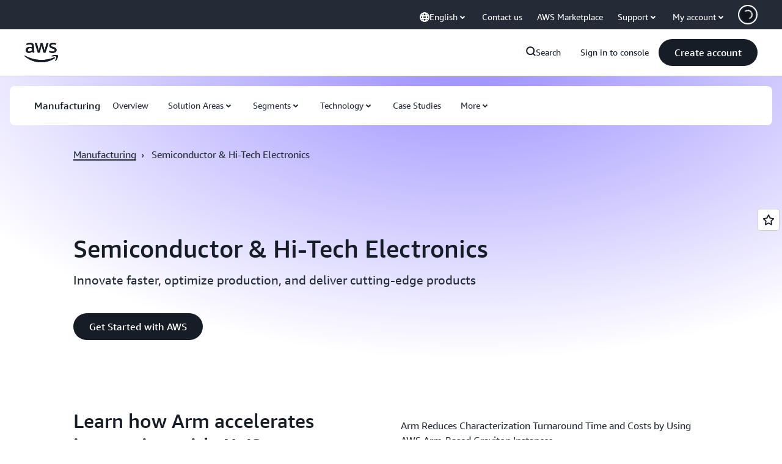

--- FILE ---
content_type: text/html;charset=UTF-8
request_url: https://amazonwebservicesinc.tt.omtrdc.net/m2/amazonwebservicesinc/ubox/raw?mboxPC=1769091684862-442547&mboxSession=1769091684861-543808&uniq=1769091684864-900578
body_size: -91
content:
{"url":"/en_US/optimization_testing/ccba-footer/master","campaignId":"610677","environmentId":"350","userPCId":"1769091684862-442547.44_0"}

--- FILE ---
content_type: text/javascript
request_url: https://t0.m.awsstatic.com/tmpl/awsm-rt/esm/templates/rt-da-classic-card-collection/1.0.0/rt-da-classic-card-collection.70d99d9bfb.js
body_size: 78763
content:
var __create = Object.create;
var __defProp = Object.defineProperty;
var __getOwnPropDesc = Object.getOwnPropertyDescriptor;
var __getOwnPropNames = Object.getOwnPropertyNames;
var __getProtoOf = Object.getPrototypeOf;
var __hasOwnProp = Object.prototype.hasOwnProperty;
var __commonJS = (cb, mod) => function __require() {
  return mod || (0, cb[__getOwnPropNames(cb)[0]])((mod = { exports: {} }).exports, mod), mod.exports;
};
var __copyProps = (to, from, except, desc) => {
  if (from && typeof from === "object" || typeof from === "function") {
    for (let key of __getOwnPropNames(from))
      if (!__hasOwnProp.call(to, key) && key !== except)
        __defProp(to, key, { get: () => from[key], enumerable: !(desc = __getOwnPropDesc(from, key)) || desc.enumerable });
  }
  return to;
};
var __toESM = (mod, isNodeMode, target) => (target = mod != null ? __create(__getProtoOf(mod)) : {}, __copyProps(
  // If the importer is in node compatibility mode or this is not an ESM
  // file that has been converted to a CommonJS file using a Babel-
  // compatible transform (i.e. "__esModule" has not been set), then set
  // "default" to the CommonJS "module.exports" for node compatibility.
  isNodeMode || !mod || !mod.__esModule ? __defProp(target, "default", { value: mod, enumerable: true }) : target,
  mod
));

// node_modules/dayjs/dayjs.min.js
var require_dayjs_min = __commonJS({
  "node_modules/dayjs/dayjs.min.js"(exports, module) {
    "use strict";
    !function(t2, e2) {
      "object" == typeof exports && "undefined" != typeof module ? module.exports = e2() : false ? (void 0)(e2) : (t2 = "undefined" != typeof globalThis ? globalThis : t2 || self).dayjs = e2();
    }(exports, function() {
      "use strict";
      var t2 = 1e3, e2 = 6e4, n2 = 36e5, r3 = "millisecond", i2 = "second", s2 = "minute", u2 = "hour", a = "day", o2 = "week", c = "month", f = "quarter", h = "year", d = "date", l = "Invalid Date", $ = /^(\d{4})[-/]?(\d{1,2})?[-/]?(\d{0,2})[Tt\s]*(\d{1,2})?:?(\d{1,2})?:?(\d{1,2})?[.:]?(\d+)?$/, y = /\[([^\]]+)]|Y{1,4}|M{1,4}|D{1,2}|d{1,4}|H{1,2}|h{1,2}|a|A|m{1,2}|s{1,2}|Z{1,2}|SSS/g, M = { name: "en", weekdays: "Sunday_Monday_Tuesday_Wednesday_Thursday_Friday_Saturday".split("_"), months: "January_February_March_April_May_June_July_August_September_October_November_December".split("_"), ordinal: function(t3) {
        var e3 = ["th", "st", "nd", "rd"], n3 = t3 % 100;
        return "[" + t3 + (e3[(n3 - 20) % 10] || e3[n3] || e3[0]) + "]";
      } }, m = function(t3, e3, n3) {
        var r4 = String(t3);
        return !r4 || r4.length >= e3 ? t3 : "" + Array(e3 + 1 - r4.length).join(n3) + t3;
      }, v = { s: m, z: function(t3) {
        var e3 = -t3.utcOffset(), n3 = Math.abs(e3), r4 = Math.floor(n3 / 60), i3 = n3 % 60;
        return (e3 <= 0 ? "+" : "-") + m(r4, 2, "0") + ":" + m(i3, 2, "0");
      }, m: function t3(e3, n3) {
        if (e3.date() < n3.date())
          return -t3(n3, e3);
        var r4 = 12 * (n3.year() - e3.year()) + (n3.month() - e3.month()), i3 = e3.clone().add(r4, c), s3 = n3 - i3 < 0, u3 = e3.clone().add(r4 + (s3 ? -1 : 1), c);
        return +(-(r4 + (n3 - i3) / (s3 ? i3 - u3 : u3 - i3)) || 0);
      }, a: function(t3) {
        return t3 < 0 ? Math.ceil(t3) || 0 : Math.floor(t3);
      }, p: function(t3) {
        return { M: c, y: h, w: o2, d: a, D: d, h: u2, m: s2, s: i2, ms: r3, Q: f }[t3] || String(t3 || "").toLowerCase().replace(/s$/, "");
      }, u: function(t3) {
        return void 0 === t3;
      } }, g = "en", D = {};
      D[g] = M;
      var p = "$isDayjsObject", S = function(t3) {
        return t3 instanceof _ || !(!t3 || !t3[p]);
      }, w = function t3(e3, n3, r4) {
        var i3;
        if (!e3)
          return g;
        if ("string" == typeof e3) {
          var s3 = e3.toLowerCase();
          D[s3] && (i3 = s3), n3 && (D[s3] = n3, i3 = s3);
          var u3 = e3.split("-");
          if (!i3 && u3.length > 1)
            return t3(u3[0]);
        } else {
          var a2 = e3.name;
          D[a2] = e3, i3 = a2;
        }
        return !r4 && i3 && (g = i3), i3 || !r4 && g;
      }, O = function(t3, e3) {
        if (S(t3))
          return t3.clone();
        var n3 = "object" == typeof e3 ? e3 : {};
        return n3.date = t3, n3.args = arguments, new _(n3);
      }, b = v;
      b.l = w, b.i = S, b.w = function(t3, e3) {
        return O(t3, { locale: e3.$L, utc: e3.$u, x: e3.$x, $offset: e3.$offset });
      };
      var _ = function() {
        function M2(t3) {
          this.$L = w(t3.locale, null, true), this.parse(t3), this.$x = this.$x || t3.x || {}, this[p] = true;
        }
        var m2 = M2.prototype;
        return m2.parse = function(t3) {
          this.$d = function(t4) {
            var e3 = t4.date, n3 = t4.utc;
            if (null === e3)
              return /* @__PURE__ */ new Date(NaN);
            if (b.u(e3))
              return /* @__PURE__ */ new Date();
            if (e3 instanceof Date)
              return new Date(e3);
            if ("string" == typeof e3 && !/Z$/i.test(e3)) {
              var r4 = e3.match($);
              if (r4) {
                var i3 = r4[2] - 1 || 0, s3 = (r4[7] || "0").substring(0, 3);
                return n3 ? new Date(Date.UTC(r4[1], i3, r4[3] || 1, r4[4] || 0, r4[5] || 0, r4[6] || 0, s3)) : new Date(r4[1], i3, r4[3] || 1, r4[4] || 0, r4[5] || 0, r4[6] || 0, s3);
              }
            }
            return new Date(e3);
          }(t3), this.init();
        }, m2.init = function() {
          var t3 = this.$d;
          this.$y = t3.getFullYear(), this.$M = t3.getMonth(), this.$D = t3.getDate(), this.$W = t3.getDay(), this.$H = t3.getHours(), this.$m = t3.getMinutes(), this.$s = t3.getSeconds(), this.$ms = t3.getMilliseconds();
        }, m2.$utils = function() {
          return b;
        }, m2.isValid = function() {
          return !(this.$d.toString() === l);
        }, m2.isSame = function(t3, e3) {
          var n3 = O(t3);
          return this.startOf(e3) <= n3 && n3 <= this.endOf(e3);
        }, m2.isAfter = function(t3, e3) {
          return O(t3) < this.startOf(e3);
        }, m2.isBefore = function(t3, e3) {
          return this.endOf(e3) < O(t3);
        }, m2.$g = function(t3, e3, n3) {
          return b.u(t3) ? this[e3] : this.set(n3, t3);
        }, m2.unix = function() {
          return Math.floor(this.valueOf() / 1e3);
        }, m2.valueOf = function() {
          return this.$d.getTime();
        }, m2.startOf = function(t3, e3) {
          var n3 = this, r4 = !!b.u(e3) || e3, f2 = b.p(t3), l2 = function(t4, e4) {
            var i3 = b.w(n3.$u ? Date.UTC(n3.$y, e4, t4) : new Date(n3.$y, e4, t4), n3);
            return r4 ? i3 : i3.endOf(a);
          }, $2 = function(t4, e4) {
            return b.w(n3.toDate()[t4].apply(n3.toDate("s"), (r4 ? [0, 0, 0, 0] : [23, 59, 59, 999]).slice(e4)), n3);
          }, y2 = this.$W, M3 = this.$M, m3 = this.$D, v2 = "set" + (this.$u ? "UTC" : "");
          switch (f2) {
            case h:
              return r4 ? l2(1, 0) : l2(31, 11);
            case c:
              return r4 ? l2(1, M3) : l2(0, M3 + 1);
            case o2:
              var g2 = this.$locale().weekStart || 0, D2 = (y2 < g2 ? y2 + 7 : y2) - g2;
              return l2(r4 ? m3 - D2 : m3 + (6 - D2), M3);
            case a:
            case d:
              return $2(v2 + "Hours", 0);
            case u2:
              return $2(v2 + "Minutes", 1);
            case s2:
              return $2(v2 + "Seconds", 2);
            case i2:
              return $2(v2 + "Milliseconds", 3);
            default:
              return this.clone();
          }
        }, m2.endOf = function(t3) {
          return this.startOf(t3, false);
        }, m2.$set = function(t3, e3) {
          var n3, o3 = b.p(t3), f2 = "set" + (this.$u ? "UTC" : ""), l2 = (n3 = {}, n3[a] = f2 + "Date", n3[d] = f2 + "Date", n3[c] = f2 + "Month", n3[h] = f2 + "FullYear", n3[u2] = f2 + "Hours", n3[s2] = f2 + "Minutes", n3[i2] = f2 + "Seconds", n3[r3] = f2 + "Milliseconds", n3)[o3], $2 = o3 === a ? this.$D + (e3 - this.$W) : e3;
          if (o3 === c || o3 === h) {
            var y2 = this.clone().set(d, 1);
            y2.$d[l2]($2), y2.init(), this.$d = y2.set(d, Math.min(this.$D, y2.daysInMonth())).$d;
          } else
            l2 && this.$d[l2]($2);
          return this.init(), this;
        }, m2.set = function(t3, e3) {
          return this.clone().$set(t3, e3);
        }, m2.get = function(t3) {
          return this[b.p(t3)]();
        }, m2.add = function(r4, f2) {
          var d2, l2 = this;
          r4 = Number(r4);
          var $2 = b.p(f2), y2 = function(t3) {
            var e3 = O(l2);
            return b.w(e3.date(e3.date() + Math.round(t3 * r4)), l2);
          };
          if ($2 === c)
            return this.set(c, this.$M + r4);
          if ($2 === h)
            return this.set(h, this.$y + r4);
          if ($2 === a)
            return y2(1);
          if ($2 === o2)
            return y2(7);
          var M3 = (d2 = {}, d2[s2] = e2, d2[u2] = n2, d2[i2] = t2, d2)[$2] || 1, m3 = this.$d.getTime() + r4 * M3;
          return b.w(m3, this);
        }, m2.subtract = function(t3, e3) {
          return this.add(-1 * t3, e3);
        }, m2.format = function(t3) {
          var e3 = this, n3 = this.$locale();
          if (!this.isValid())
            return n3.invalidDate || l;
          var r4 = t3 || "YYYY-MM-DDTHH:mm:ssZ", i3 = b.z(this), s3 = this.$H, u3 = this.$m, a2 = this.$M, o3 = n3.weekdays, c2 = n3.months, f2 = n3.meridiem, h2 = function(t4, n4, i4, s4) {
            return t4 && (t4[n4] || t4(e3, r4)) || i4[n4].slice(0, s4);
          }, d2 = function(t4) {
            return b.s(s3 % 12 || 12, t4, "0");
          }, $2 = f2 || function(t4, e4, n4) {
            var r5 = t4 < 12 ? "AM" : "PM";
            return n4 ? r5.toLowerCase() : r5;
          };
          return r4.replace(y, function(t4, r5) {
            return r5 || function(t5) {
              switch (t5) {
                case "YY":
                  return String(e3.$y).slice(-2);
                case "YYYY":
                  return b.s(e3.$y, 4, "0");
                case "M":
                  return a2 + 1;
                case "MM":
                  return b.s(a2 + 1, 2, "0");
                case "MMM":
                  return h2(n3.monthsShort, a2, c2, 3);
                case "MMMM":
                  return h2(c2, a2);
                case "D":
                  return e3.$D;
                case "DD":
                  return b.s(e3.$D, 2, "0");
                case "d":
                  return String(e3.$W);
                case "dd":
                  return h2(n3.weekdaysMin, e3.$W, o3, 2);
                case "ddd":
                  return h2(n3.weekdaysShort, e3.$W, o3, 3);
                case "dddd":
                  return o3[e3.$W];
                case "H":
                  return String(s3);
                case "HH":
                  return b.s(s3, 2, "0");
                case "h":
                  return d2(1);
                case "hh":
                  return d2(2);
                case "a":
                  return $2(s3, u3, true);
                case "A":
                  return $2(s3, u3, false);
                case "m":
                  return String(u3);
                case "mm":
                  return b.s(u3, 2, "0");
                case "s":
                  return String(e3.$s);
                case "ss":
                  return b.s(e3.$s, 2, "0");
                case "SSS":
                  return b.s(e3.$ms, 3, "0");
                case "Z":
                  return i3;
              }
              return null;
            }(t4) || i3.replace(":", "");
          });
        }, m2.utcOffset = function() {
          return 15 * -Math.round(this.$d.getTimezoneOffset() / 15);
        }, m2.diff = function(r4, d2, l2) {
          var $2, y2 = this, M3 = b.p(d2), m3 = O(r4), v2 = (m3.utcOffset() - this.utcOffset()) * e2, g2 = this - m3, D2 = function() {
            return b.m(y2, m3);
          };
          switch (M3) {
            case h:
              $2 = D2() / 12;
              break;
            case c:
              $2 = D2();
              break;
            case f:
              $2 = D2() / 3;
              break;
            case o2:
              $2 = (g2 - v2) / 6048e5;
              break;
            case a:
              $2 = (g2 - v2) / 864e5;
              break;
            case u2:
              $2 = g2 / n2;
              break;
            case s2:
              $2 = g2 / e2;
              break;
            case i2:
              $2 = g2 / t2;
              break;
            default:
              $2 = g2;
          }
          return l2 ? $2 : b.a($2);
        }, m2.daysInMonth = function() {
          return this.endOf(c).$D;
        }, m2.$locale = function() {
          return D[this.$L];
        }, m2.locale = function(t3, e3) {
          if (!t3)
            return this.$L;
          var n3 = this.clone(), r4 = w(t3, e3, true);
          return r4 && (n3.$L = r4), n3;
        }, m2.clone = function() {
          return b.w(this.$d, this);
        }, m2.toDate = function() {
          return new Date(this.valueOf());
        }, m2.toJSON = function() {
          return this.isValid() ? this.toISOString() : null;
        }, m2.toISOString = function() {
          return this.$d.toISOString();
        }, m2.toString = function() {
          return this.$d.toUTCString();
        }, M2;
      }(), k = _.prototype;
      return O.prototype = k, [["$ms", r3], ["$s", i2], ["$m", s2], ["$H", u2], ["$W", a], ["$M", c], ["$y", h], ["$D", d]].forEach(function(t3) {
        k[t3[1]] = function(e3) {
          return this.$g(e3, t3[0], t3[1]);
        };
      }), O.extend = function(t3, e3) {
        return t3.$i || (t3(e3, _, O), t3.$i = true), O;
      }, O.locale = w, O.isDayjs = S, O.unix = function(t3) {
        return O(1e3 * t3);
      }, O.en = D[g], O.Ls = D, O.p = {}, O;
    });
  }
});

// node_modules/dayjs/plugin/customParseFormat.js
var require_customParseFormat = __commonJS({
  "node_modules/dayjs/plugin/customParseFormat.js"(exports, module) {
    "use strict";
    !function(e2, t2) {
      "object" == typeof exports && "undefined" != typeof module ? module.exports = t2() : false ? (void 0)(t2) : (e2 = "undefined" != typeof globalThis ? globalThis : e2 || self).dayjs_plugin_customParseFormat = t2();
    }(exports, function() {
      "use strict";
      var e2 = { LTS: "h:mm:ss A", LT: "h:mm A", L: "MM/DD/YYYY", LL: "MMMM D, YYYY", LLL: "MMMM D, YYYY h:mm A", LLLL: "dddd, MMMM D, YYYY h:mm A" }, t2 = /(\[[^[]*\])|([-_:/.,()\s]+)|(A|a|Q|YYYY|YY?|ww?|MM?M?M?|Do|DD?|hh?|HH?|mm?|ss?|S{1,3}|z|ZZ?)/g, n2 = /\d/, r3 = /\d\d/, i2 = /\d\d?/, o2 = /\d*[^-_:/,()\s\d]+/, s2 = {}, a = function(e3) {
        return (e3 = +e3) + (e3 > 68 ? 1900 : 2e3);
      };
      var f = function(e3) {
        return function(t3) {
          this[e3] = +t3;
        };
      }, h = [/[+-]\d\d:?(\d\d)?|Z/, function(e3) {
        (this.zone || (this.zone = {})).offset = function(e4) {
          if (!e4)
            return 0;
          if ("Z" === e4)
            return 0;
          var t3 = e4.match(/([+-]|\d\d)/g), n3 = 60 * t3[1] + (+t3[2] || 0);
          return 0 === n3 ? 0 : "+" === t3[0] ? -n3 : n3;
        }(e3);
      }], u2 = function(e3) {
        var t3 = s2[e3];
        return t3 && (t3.indexOf ? t3 : t3.s.concat(t3.f));
      }, d = function(e3, t3) {
        var n3, r4 = s2.meridiem;
        if (r4) {
          for (var i3 = 1; i3 <= 24; i3 += 1)
            if (e3.indexOf(r4(i3, 0, t3)) > -1) {
              n3 = i3 > 12;
              break;
            }
        } else
          n3 = e3 === (t3 ? "pm" : "PM");
        return n3;
      }, c = { A: [o2, function(e3) {
        this.afternoon = d(e3, false);
      }], a: [o2, function(e3) {
        this.afternoon = d(e3, true);
      }], Q: [n2, function(e3) {
        this.month = 3 * (e3 - 1) + 1;
      }], S: [n2, function(e3) {
        this.milliseconds = 100 * +e3;
      }], SS: [r3, function(e3) {
        this.milliseconds = 10 * +e3;
      }], SSS: [/\d{3}/, function(e3) {
        this.milliseconds = +e3;
      }], s: [i2, f("seconds")], ss: [i2, f("seconds")], m: [i2, f("minutes")], mm: [i2, f("minutes")], H: [i2, f("hours")], h: [i2, f("hours")], HH: [i2, f("hours")], hh: [i2, f("hours")], D: [i2, f("day")], DD: [r3, f("day")], Do: [o2, function(e3) {
        var t3 = s2.ordinal, n3 = e3.match(/\d+/);
        if (this.day = n3[0], t3)
          for (var r4 = 1; r4 <= 31; r4 += 1)
            t3(r4).replace(/\[|\]/g, "") === e3 && (this.day = r4);
      }], w: [i2, f("week")], ww: [r3, f("week")], M: [i2, f("month")], MM: [r3, f("month")], MMM: [o2, function(e3) {
        var t3 = u2("months"), n3 = (u2("monthsShort") || t3.map(function(e4) {
          return e4.slice(0, 3);
        })).indexOf(e3) + 1;
        if (n3 < 1)
          throw new Error();
        this.month = n3 % 12 || n3;
      }], MMMM: [o2, function(e3) {
        var t3 = u2("months").indexOf(e3) + 1;
        if (t3 < 1)
          throw new Error();
        this.month = t3 % 12 || t3;
      }], Y: [/[+-]?\d+/, f("year")], YY: [r3, function(e3) {
        this.year = a(e3);
      }], YYYY: [/\d{4}/, f("year")], Z: h, ZZ: h };
      function l(n3) {
        var r4, i3;
        r4 = n3, i3 = s2 && s2.formats;
        for (var o3 = (n3 = r4.replace(/(\[[^\]]+])|(LTS?|l{1,4}|L{1,4})/g, function(t3, n4, r5) {
          var o4 = r5 && r5.toUpperCase();
          return n4 || i3[r5] || e2[r5] || i3[o4].replace(/(\[[^\]]+])|(MMMM|MM|DD|dddd)/g, function(e3, t4, n5) {
            return t4 || n5.slice(1);
          });
        })).match(t2), a2 = o3.length, f2 = 0; f2 < a2; f2 += 1) {
          var h2 = o3[f2], u3 = c[h2], d2 = u3 && u3[0], l2 = u3 && u3[1];
          o3[f2] = l2 ? { regex: d2, parser: l2 } : h2.replace(/^\[|\]$/g, "");
        }
        return function(e3) {
          for (var t3 = {}, n4 = 0, r5 = 0; n4 < a2; n4 += 1) {
            var i4 = o3[n4];
            if ("string" == typeof i4)
              r5 += i4.length;
            else {
              var s3 = i4.regex, f3 = i4.parser, h3 = e3.slice(r5), u4 = s3.exec(h3)[0];
              f3.call(t3, u4), e3 = e3.replace(u4, "");
            }
          }
          return function(e4) {
            var t4 = e4.afternoon;
            if (void 0 !== t4) {
              var n5 = e4.hours;
              t4 ? n5 < 12 && (e4.hours += 12) : 12 === n5 && (e4.hours = 0), delete e4.afternoon;
            }
          }(t3), t3;
        };
      }
      return function(e3, t3, n3) {
        n3.p.customParseFormat = true, e3 && e3.parseTwoDigitYear && (a = e3.parseTwoDigitYear);
        var r4 = t3.prototype, i3 = r4.parse;
        r4.parse = function(e4) {
          var t4 = e4.date, r5 = e4.utc, o3 = e4.args;
          this.$u = r5;
          var a2 = o3[1];
          if ("string" == typeof a2) {
            var f2 = true === o3[2], h2 = true === o3[3], u3 = f2 || h2, d2 = o3[2];
            h2 && (d2 = o3[2]), s2 = this.$locale(), !f2 && d2 && (s2 = n3.Ls[d2]), this.$d = function(e5, t5, n4, r6) {
              try {
                if (["x", "X"].indexOf(t5) > -1)
                  return new Date(("X" === t5 ? 1e3 : 1) * e5);
                var i4 = l(t5)(e5), o4 = i4.year, s3 = i4.month, a3 = i4.day, f3 = i4.hours, h3 = i4.minutes, u4 = i4.seconds, d3 = i4.milliseconds, c3 = i4.zone, m2 = i4.week, M2 = /* @__PURE__ */ new Date(), Y = a3 || (o4 || s3 ? 1 : M2.getDate()), p = o4 || M2.getFullYear(), v = 0;
                o4 && !s3 || (v = s3 > 0 ? s3 - 1 : M2.getMonth());
                var D, w = f3 || 0, g = h3 || 0, y = u4 || 0, L = d3 || 0;
                return c3 ? new Date(Date.UTC(p, v, Y, w, g, y, L + 60 * c3.offset * 1e3)) : n4 ? new Date(Date.UTC(p, v, Y, w, g, y, L)) : (D = new Date(p, v, Y, w, g, y, L), m2 && (D = r6(D).week(m2).toDate()), D);
              } catch (e6) {
                return /* @__PURE__ */ new Date("");
              }
            }(t4, a2, r5, n3), this.init(), d2 && true !== d2 && (this.$L = this.locale(d2).$L), u3 && t4 != this.format(a2) && (this.$d = /* @__PURE__ */ new Date("")), s2 = {};
          } else if (a2 instanceof Array)
            for (var c2 = a2.length, m = 1; m <= c2; m += 1) {
              o3[1] = a2[m - 1];
              var M = n3.apply(this, o3);
              if (M.isValid()) {
                this.$d = M.$d, this.$L = M.$L, this.init();
                break;
              }
              m === c2 && (this.$d = /* @__PURE__ */ new Date(""));
            }
          else
            i3.call(this, e4);
        };
      };
    });
  }
});

// node_modules/dayjs/plugin/localizedFormat.js
var require_localizedFormat = __commonJS({
  "node_modules/dayjs/plugin/localizedFormat.js"(exports, module) {
    "use strict";
    !function(e2, t2) {
      "object" == typeof exports && "undefined" != typeof module ? module.exports = t2() : false ? (void 0)(t2) : (e2 = "undefined" != typeof globalThis ? globalThis : e2 || self).dayjs_plugin_localizedFormat = t2();
    }(exports, function() {
      "use strict";
      var e2 = { LTS: "h:mm:ss A", LT: "h:mm A", L: "MM/DD/YYYY", LL: "MMMM D, YYYY", LLL: "MMMM D, YYYY h:mm A", LLLL: "dddd, MMMM D, YYYY h:mm A" };
      return function(t2, o2, n2) {
        var r3 = o2.prototype, i2 = r3.format;
        n2.en.formats = e2, r3.format = function(t3) {
          void 0 === t3 && (t3 = "YYYY-MM-DDTHH:mm:ssZ");
          var o3 = this.$locale().formats, n3 = function(t4, o4) {
            return t4.replace(/(\[[^\]]+])|(LTS?|l{1,4}|L{1,4})/g, function(t5, n4, r4) {
              var i3 = r4 && r4.toUpperCase();
              return n4 || o4[r4] || e2[r4] || o4[i3].replace(/(\[[^\]]+])|(MMMM|MM|DD|dddd)/g, function(e3, t6, o5) {
                return t6 || o5.slice(1);
              });
            });
          }(t3, void 0 === o3 ? {} : o3);
          return i2.call(this, n3);
        };
      };
    });
  }
});

// node_modules/dayjs/plugin/advancedFormat.js
var require_advancedFormat = __commonJS({
  "node_modules/dayjs/plugin/advancedFormat.js"(exports, module) {
    "use strict";
    !function(e2, t2) {
      "object" == typeof exports && "undefined" != typeof module ? module.exports = t2() : false ? (void 0)(t2) : (e2 = "undefined" != typeof globalThis ? globalThis : e2 || self).dayjs_plugin_advancedFormat = t2();
    }(exports, function() {
      "use strict";
      return function(e2, t2) {
        var r3 = t2.prototype, n2 = r3.format;
        r3.format = function(e3) {
          var t3 = this, r4 = this.$locale();
          if (!this.isValid())
            return n2.bind(this)(e3);
          var s2 = this.$utils(), a = (e3 || "YYYY-MM-DDTHH:mm:ssZ").replace(/\[([^\]]+)]|Q|wo|ww|w|WW|W|zzz|z|gggg|GGGG|Do|X|x|k{1,2}|S/g, function(e4) {
            switch (e4) {
              case "Q":
                return Math.ceil((t3.$M + 1) / 3);
              case "Do":
                return r4.ordinal(t3.$D);
              case "gggg":
                return t3.weekYear();
              case "GGGG":
                return t3.isoWeekYear();
              case "wo":
                return r4.ordinal(t3.week(), "W");
              case "w":
              case "ww":
                return s2.s(t3.week(), "w" === e4 ? 1 : 2, "0");
              case "W":
              case "WW":
                return s2.s(t3.isoWeek(), "W" === e4 ? 1 : 2, "0");
              case "k":
              case "kk":
                return s2.s(String(0 === t3.$H ? 24 : t3.$H), "k" === e4 ? 1 : 2, "0");
              case "X":
                return Math.floor(t3.$d.getTime() / 1e3);
              case "x":
                return t3.$d.getTime();
              case "z":
                return "[" + t3.offsetName() + "]";
              case "zzz":
                return "[" + t3.offsetName("long") + "]";
              default:
                return e4;
            }
          });
          return n2.bind(this)(a);
        };
      };
    });
  }
});

// node_modules/dayjs/locale/ar-sa.js
var require_ar_sa = __commonJS({
  "node_modules/dayjs/locale/ar-sa.js"(exports, module) {
    "use strict";
    !function(_, e2) {
      "object" == typeof exports && "undefined" != typeof module ? module.exports = e2(require_dayjs_min()) : false ? (void 0)(["dayjs"], e2) : (_ = "undefined" != typeof globalThis ? globalThis : _ || self).dayjs_locale_ar_sa = e2(_.dayjs);
    }(exports, function(_) {
      "use strict";
      function e2(_2) {
        return _2 && "object" == typeof _2 && "default" in _2 ? _2 : { default: _2 };
      }
      var t2 = e2(_), d = { name: "ar-sa", weekdays: "\u0627\u0644\u0623\u062D\u062F_\u0627\u0644\u0625\u062B\u0646\u064A\u0646_\u0627\u0644\u062B\u0644\u0627\u062B\u0627\u0621_\u0627\u0644\u0623\u0631\u0628\u0639\u0627\u0621_\u0627\u0644\u062E\u0645\u064A\u0633_\u0627\u0644\u062C\u0645\u0639\u0629_\u0627\u0644\u0633\u0628\u062A".split("_"), months: "\u064A\u0646\u0627\u064A\u0631_\u0641\u0628\u0631\u0627\u064A\u0631_\u0645\u0627\u0631\u0633_\u0623\u0628\u0631\u064A\u0644_\u0645\u0627\u064A\u0648_\u064A\u0648\u0646\u064A\u0648_\u064A\u0648\u0644\u064A\u0648_\u0623\u063A\u0633\u0637\u0633_\u0633\u0628\u062A\u0645\u0628\u0631_\u0623\u0643\u062A\u0648\u0628\u0631_\u0646\u0648\u0641\u0645\u0628\u0631_\u062F\u064A\u0633\u0645\u0628\u0631".split("_"), weekdaysShort: "\u0623\u062D\u062F_\u0625\u062B\u0646\u064A\u0646_\u062B\u0644\u0627\u062B\u0627\u0621_\u0623\u0631\u0628\u0639\u0627\u0621_\u062E\u0645\u064A\u0633_\u062C\u0645\u0639\u0629_\u0633\u0628\u062A".split("_"), monthsShort: "\u064A\u0646\u0627\u064A\u0631_\u0641\u0628\u0631\u0627\u064A\u0631_\u0645\u0627\u0631\u0633_\u0623\u0628\u0631\u064A\u0644_\u0645\u0627\u064A\u0648_\u064A\u0648\u0646\u064A\u0648_\u064A\u0648\u0644\u064A\u0648_\u0623\u063A\u0633\u0637\u0633_\u0633\u0628\u062A\u0645\u0628\u0631_\u0623\u0643\u062A\u0648\u0628\u0631_\u0646\u0648\u0641\u0645\u0628\u0631_\u062F\u064A\u0633\u0645\u0628\u0631".split("_"), weekdaysMin: "\u062D_\u0646_\u062B_\u0631_\u062E_\u062C_\u0633".split("_"), ordinal: function(_2) {
        return _2;
      }, formats: { LT: "HH:mm", LTS: "HH:mm:ss", L: "DD/MM/YYYY", LL: "D MMMM YYYY", LLL: "D MMMM YYYY HH:mm", LLLL: "dddd D MMMM YYYY HH:mm" }, meridiem: function(_2) {
        return _2 > 12 ? "\u0645" : "\u0635";
      }, relativeTime: { future: "\u0641\u064A %s", past: "\u0645\u0646\u0630 %s", s: "\u062B\u0648\u0627\u0646", m: "\u062F\u0642\u064A\u0642\u0629", mm: "%d \u062F\u0642\u0627\u0626\u0642", h: "\u0633\u0627\u0639\u0629", hh: "%d \u0633\u0627\u0639\u0627\u062A", d: "\u064A\u0648\u0645", dd: "%d \u0623\u064A\u0627\u0645", M: "\u0634\u0647\u0631", MM: "%d \u0623\u0634\u0647\u0631", y: "\u0633\u0646\u0629", yy: "%d \u0633\u0646\u0648\u0627\u062A" } };
      return t2.default.locale(d, null, true), d;
    });
  }
});

// node_modules/dayjs/locale/de.js
var require_de = __commonJS({
  "node_modules/dayjs/locale/de.js"(exports, module) {
    "use strict";
    !function(e2, n2) {
      "object" == typeof exports && "undefined" != typeof module ? module.exports = n2(require_dayjs_min()) : false ? (void 0)(["dayjs"], n2) : (e2 = "undefined" != typeof globalThis ? globalThis : e2 || self).dayjs_locale_de = n2(e2.dayjs);
    }(exports, function(e2) {
      "use strict";
      function n2(e3) {
        return e3 && "object" == typeof e3 && "default" in e3 ? e3 : { default: e3 };
      }
      var t2 = n2(e2), a = { s: "ein paar Sekunden", m: ["eine Minute", "einer Minute"], mm: "%d Minuten", h: ["eine Stunde", "einer Stunde"], hh: "%d Stunden", d: ["ein Tag", "einem Tag"], dd: ["%d Tage", "%d Tagen"], M: ["ein Monat", "einem Monat"], MM: ["%d Monate", "%d Monaten"], y: ["ein Jahr", "einem Jahr"], yy: ["%d Jahre", "%d Jahren"] };
      function i2(e3, n3, t3) {
        var i3 = a[t3];
        return Array.isArray(i3) && (i3 = i3[n3 ? 0 : 1]), i3.replace("%d", e3);
      }
      var r3 = { name: "de", weekdays: "Sonntag_Montag_Dienstag_Mittwoch_Donnerstag_Freitag_Samstag".split("_"), weekdaysShort: "So._Mo._Di._Mi._Do._Fr._Sa.".split("_"), weekdaysMin: "So_Mo_Di_Mi_Do_Fr_Sa".split("_"), months: "Januar_Februar_M\xE4rz_April_Mai_Juni_Juli_August_September_Oktober_November_Dezember".split("_"), monthsShort: "Jan._Feb._M\xE4rz_Apr._Mai_Juni_Juli_Aug._Sept._Okt._Nov._Dez.".split("_"), ordinal: function(e3) {
        return e3 + ".";
      }, weekStart: 1, yearStart: 4, formats: { LTS: "HH:mm:ss", LT: "HH:mm", L: "DD.MM.YYYY", LL: "D. MMMM YYYY", LLL: "D. MMMM YYYY HH:mm", LLLL: "dddd, D. MMMM YYYY HH:mm" }, relativeTime: { future: "in %s", past: "vor %s", s: i2, m: i2, mm: i2, h: i2, hh: i2, d: i2, dd: i2, M: i2, MM: i2, y: i2, yy: i2 } };
      return t2.default.locale(r3, null, true), r3;
    });
  }
});

// node_modules/dayjs/locale/es.js
var require_es = __commonJS({
  "node_modules/dayjs/locale/es.js"(exports, module) {
    "use strict";
    !function(e2, o2) {
      "object" == typeof exports && "undefined" != typeof module ? module.exports = o2(require_dayjs_min()) : false ? (void 0)(["dayjs"], o2) : (e2 = "undefined" != typeof globalThis ? globalThis : e2 || self).dayjs_locale_es = o2(e2.dayjs);
    }(exports, function(e2) {
      "use strict";
      function o2(e3) {
        return e3 && "object" == typeof e3 && "default" in e3 ? e3 : { default: e3 };
      }
      var s2 = o2(e2), d = { name: "es", monthsShort: "ene_feb_mar_abr_may_jun_jul_ago_sep_oct_nov_dic".split("_"), weekdays: "domingo_lunes_martes_mi\xE9rcoles_jueves_viernes_s\xE1bado".split("_"), weekdaysShort: "dom._lun._mar._mi\xE9._jue._vie._s\xE1b.".split("_"), weekdaysMin: "do_lu_ma_mi_ju_vi_s\xE1".split("_"), months: "enero_febrero_marzo_abril_mayo_junio_julio_agosto_septiembre_octubre_noviembre_diciembre".split("_"), weekStart: 1, formats: { LT: "H:mm", LTS: "H:mm:ss", L: "DD/MM/YYYY", LL: "D [de] MMMM [de] YYYY", LLL: "D [de] MMMM [de] YYYY H:mm", LLLL: "dddd, D [de] MMMM [de] YYYY H:mm" }, relativeTime: { future: "en %s", past: "hace %s", s: "unos segundos", m: "un minuto", mm: "%d minutos", h: "una hora", hh: "%d horas", d: "un d\xEDa", dd: "%d d\xEDas", M: "un mes", MM: "%d meses", y: "un a\xF1o", yy: "%d a\xF1os" }, ordinal: function(e3) {
        return e3 + "\xBA";
      } };
      return s2.default.locale(d, null, true), d;
    });
  }
});

// node_modules/dayjs/locale/fr.js
var require_fr = __commonJS({
  "node_modules/dayjs/locale/fr.js"(exports, module) {
    "use strict";
    !function(e2, n2) {
      "object" == typeof exports && "undefined" != typeof module ? module.exports = n2(require_dayjs_min()) : false ? (void 0)(["dayjs"], n2) : (e2 = "undefined" != typeof globalThis ? globalThis : e2 || self).dayjs_locale_fr = n2(e2.dayjs);
    }(exports, function(e2) {
      "use strict";
      function n2(e3) {
        return e3 && "object" == typeof e3 && "default" in e3 ? e3 : { default: e3 };
      }
      var t2 = n2(e2), i2 = { name: "fr", weekdays: "dimanche_lundi_mardi_mercredi_jeudi_vendredi_samedi".split("_"), weekdaysShort: "dim._lun._mar._mer._jeu._ven._sam.".split("_"), weekdaysMin: "di_lu_ma_me_je_ve_sa".split("_"), months: "janvier_f\xE9vrier_mars_avril_mai_juin_juillet_ao\xFBt_septembre_octobre_novembre_d\xE9cembre".split("_"), monthsShort: "janv._f\xE9vr._mars_avr._mai_juin_juil._ao\xFBt_sept._oct._nov._d\xE9c.".split("_"), weekStart: 1, yearStart: 4, formats: { LT: "HH:mm", LTS: "HH:mm:ss", L: "DD/MM/YYYY", LL: "D MMMM YYYY", LLL: "D MMMM YYYY HH:mm", LLLL: "dddd D MMMM YYYY HH:mm" }, relativeTime: { future: "dans %s", past: "il y a %s", s: "quelques secondes", m: "une minute", mm: "%d minutes", h: "une heure", hh: "%d heures", d: "un jour", dd: "%d jours", M: "un mois", MM: "%d mois", y: "un an", yy: "%d ans" }, ordinal: function(e3) {
        return "" + e3 + (1 === e3 ? "er" : "");
      } };
      return t2.default.locale(i2, null, true), i2;
    });
  }
});

// node_modules/dayjs/locale/id.js
var require_id = __commonJS({
  "node_modules/dayjs/locale/id.js"(exports, module) {
    "use strict";
    !function(e2, a) {
      "object" == typeof exports && "undefined" != typeof module ? module.exports = a(require_dayjs_min()) : false ? (void 0)(["dayjs"], a) : (e2 = "undefined" != typeof globalThis ? globalThis : e2 || self).dayjs_locale_id = a(e2.dayjs);
    }(exports, function(e2) {
      "use strict";
      function a(e3) {
        return e3 && "object" == typeof e3 && "default" in e3 ? e3 : { default: e3 };
      }
      var t2 = a(e2), _ = { name: "id", weekdays: "Minggu_Senin_Selasa_Rabu_Kamis_Jumat_Sabtu".split("_"), months: "Januari_Februari_Maret_April_Mei_Juni_Juli_Agustus_September_Oktober_November_Desember".split("_"), weekdaysShort: "Min_Sen_Sel_Rab_Kam_Jum_Sab".split("_"), monthsShort: "Jan_Feb_Mar_Apr_Mei_Jun_Jul_Agt_Sep_Okt_Nov_Des".split("_"), weekdaysMin: "Mg_Sn_Sl_Rb_Km_Jm_Sb".split("_"), weekStart: 1, formats: { LT: "HH.mm", LTS: "HH.mm.ss", L: "DD/MM/YYYY", LL: "D MMMM YYYY", LLL: "D MMMM YYYY [pukul] HH.mm", LLLL: "dddd, D MMMM YYYY [pukul] HH.mm" }, relativeTime: { future: "dalam %s", past: "%s yang lalu", s: "beberapa detik", m: "semenit", mm: "%d menit", h: "sejam", hh: "%d jam", d: "sehari", dd: "%d hari", M: "sebulan", MM: "%d bulan", y: "setahun", yy: "%d tahun" }, ordinal: function(e3) {
        return e3 + ".";
      } };
      return t2.default.locale(_, null, true), _;
    });
  }
});

// node_modules/dayjs/locale/it.js
var require_it = __commonJS({
  "node_modules/dayjs/locale/it.js"(exports, module) {
    "use strict";
    !function(e2, o2) {
      "object" == typeof exports && "undefined" != typeof module ? module.exports = o2(require_dayjs_min()) : false ? (void 0)(["dayjs"], o2) : (e2 = "undefined" != typeof globalThis ? globalThis : e2 || self).dayjs_locale_it = o2(e2.dayjs);
    }(exports, function(e2) {
      "use strict";
      function o2(e3) {
        return e3 && "object" == typeof e3 && "default" in e3 ? e3 : { default: e3 };
      }
      var t2 = o2(e2), n2 = { name: "it", weekdays: "domenica_luned\xEC_marted\xEC_mercoled\xEC_gioved\xEC_venerd\xEC_sabato".split("_"), weekdaysShort: "dom_lun_mar_mer_gio_ven_sab".split("_"), weekdaysMin: "do_lu_ma_me_gi_ve_sa".split("_"), months: "gennaio_febbraio_marzo_aprile_maggio_giugno_luglio_agosto_settembre_ottobre_novembre_dicembre".split("_"), weekStart: 1, monthsShort: "gen_feb_mar_apr_mag_giu_lug_ago_set_ott_nov_dic".split("_"), formats: { LT: "HH:mm", LTS: "HH:mm:ss", L: "DD/MM/YYYY", LL: "D MMMM YYYY", LLL: "D MMMM YYYY HH:mm", LLLL: "dddd D MMMM YYYY HH:mm" }, relativeTime: { future: "tra %s", past: "%s fa", s: "qualche secondo", m: "un minuto", mm: "%d minuti", h: "un' ora", hh: "%d ore", d: "un giorno", dd: "%d giorni", M: "un mese", MM: "%d mesi", y: "un anno", yy: "%d anni" }, ordinal: function(e3) {
        return e3 + "\xBA";
      } };
      return t2.default.locale(n2, null, true), n2;
    });
  }
});

// node_modules/dayjs/locale/ja.js
var require_ja = __commonJS({
  "node_modules/dayjs/locale/ja.js"(exports, module) {
    "use strict";
    !function(e2, _) {
      "object" == typeof exports && "undefined" != typeof module ? module.exports = _(require_dayjs_min()) : false ? (void 0)(["dayjs"], _) : (e2 = "undefined" != typeof globalThis ? globalThis : e2 || self).dayjs_locale_ja = _(e2.dayjs);
    }(exports, function(e2) {
      "use strict";
      function _(e3) {
        return e3 && "object" == typeof e3 && "default" in e3 ? e3 : { default: e3 };
      }
      var t2 = _(e2), d = { name: "ja", weekdays: "\u65E5\u66DC\u65E5_\u6708\u66DC\u65E5_\u706B\u66DC\u65E5_\u6C34\u66DC\u65E5_\u6728\u66DC\u65E5_\u91D1\u66DC\u65E5_\u571F\u66DC\u65E5".split("_"), weekdaysShort: "\u65E5_\u6708_\u706B_\u6C34_\u6728_\u91D1_\u571F".split("_"), weekdaysMin: "\u65E5_\u6708_\u706B_\u6C34_\u6728_\u91D1_\u571F".split("_"), months: "1\u6708_2\u6708_3\u6708_4\u6708_5\u6708_6\u6708_7\u6708_8\u6708_9\u6708_10\u6708_11\u6708_12\u6708".split("_"), monthsShort: "1\u6708_2\u6708_3\u6708_4\u6708_5\u6708_6\u6708_7\u6708_8\u6708_9\u6708_10\u6708_11\u6708_12\u6708".split("_"), ordinal: function(e3) {
        return e3 + "\u65E5";
      }, formats: { LT: "HH:mm", LTS: "HH:mm:ss", L: "YYYY/MM/DD", LL: "YYYY\u5E74M\u6708D\u65E5", LLL: "YYYY\u5E74M\u6708D\u65E5 HH:mm", LLLL: "YYYY\u5E74M\u6708D\u65E5 dddd HH:mm", l: "YYYY/MM/DD", ll: "YYYY\u5E74M\u6708D\u65E5", lll: "YYYY\u5E74M\u6708D\u65E5 HH:mm", llll: "YYYY\u5E74M\u6708D\u65E5(ddd) HH:mm" }, meridiem: function(e3) {
        return e3 < 12 ? "\u5348\u524D" : "\u5348\u5F8C";
      }, relativeTime: { future: "%s\u5F8C", past: "%s\u524D", s: "\u6570\u79D2", m: "1\u5206", mm: "%d\u5206", h: "1\u6642\u9593", hh: "%d\u6642\u9593", d: "1\u65E5", dd: "%d\u65E5", M: "1\u30F6\u6708", MM: "%d\u30F6\u6708", y: "1\u5E74", yy: "%d\u5E74" } };
      return t2.default.locale(d, null, true), d;
    });
  }
});

// node_modules/dayjs/locale/ko.js
var require_ko = __commonJS({
  "node_modules/dayjs/locale/ko.js"(exports, module) {
    "use strict";
    !function(e2, _) {
      "object" == typeof exports && "undefined" != typeof module ? module.exports = _(require_dayjs_min()) : false ? (void 0)(["dayjs"], _) : (e2 = "undefined" != typeof globalThis ? globalThis : e2 || self).dayjs_locale_ko = _(e2.dayjs);
    }(exports, function(e2) {
      "use strict";
      function _(e3) {
        return e3 && "object" == typeof e3 && "default" in e3 ? e3 : { default: e3 };
      }
      var d = _(e2), t2 = { name: "ko", weekdays: "\uC77C\uC694\uC77C_\uC6D4\uC694\uC77C_\uD654\uC694\uC77C_\uC218\uC694\uC77C_\uBAA9\uC694\uC77C_\uAE08\uC694\uC77C_\uD1A0\uC694\uC77C".split("_"), weekdaysShort: "\uC77C_\uC6D4_\uD654_\uC218_\uBAA9_\uAE08_\uD1A0".split("_"), weekdaysMin: "\uC77C_\uC6D4_\uD654_\uC218_\uBAA9_\uAE08_\uD1A0".split("_"), months: "1\uC6D4_2\uC6D4_3\uC6D4_4\uC6D4_5\uC6D4_6\uC6D4_7\uC6D4_8\uC6D4_9\uC6D4_10\uC6D4_11\uC6D4_12\uC6D4".split("_"), monthsShort: "1\uC6D4_2\uC6D4_3\uC6D4_4\uC6D4_5\uC6D4_6\uC6D4_7\uC6D4_8\uC6D4_9\uC6D4_10\uC6D4_11\uC6D4_12\uC6D4".split("_"), ordinal: function(e3) {
        return e3 + "\uC77C";
      }, formats: { LT: "A h:mm", LTS: "A h:mm:ss", L: "YYYY.MM.DD.", LL: "YYYY\uB144 MMMM D\uC77C", LLL: "YYYY\uB144 MMMM D\uC77C A h:mm", LLLL: "YYYY\uB144 MMMM D\uC77C dddd A h:mm", l: "YYYY.MM.DD.", ll: "YYYY\uB144 MMMM D\uC77C", lll: "YYYY\uB144 MMMM D\uC77C A h:mm", llll: "YYYY\uB144 MMMM D\uC77C dddd A h:mm" }, meridiem: function(e3) {
        return e3 < 12 ? "\uC624\uC804" : "\uC624\uD6C4";
      }, relativeTime: { future: "%s \uD6C4", past: "%s \uC804", s: "\uBA87 \uCD08", m: "1\uBD84", mm: "%d\uBD84", h: "\uD55C \uC2DC\uAC04", hh: "%d\uC2DC\uAC04", d: "\uD558\uB8E8", dd: "%d\uC77C", M: "\uD55C \uB2EC", MM: "%d\uB2EC", y: "\uC77C \uB144", yy: "%d\uB144" } };
      return d.default.locale(t2, null, true), t2;
    });
  }
});

// node_modules/dayjs/locale/pt-br.js
var require_pt_br = __commonJS({
  "node_modules/dayjs/locale/pt-br.js"(exports, module) {
    "use strict";
    !function(e2, o2) {
      "object" == typeof exports && "undefined" != typeof module ? module.exports = o2(require_dayjs_min()) : false ? (void 0)(["dayjs"], o2) : (e2 = "undefined" != typeof globalThis ? globalThis : e2 || self).dayjs_locale_pt_br = o2(e2.dayjs);
    }(exports, function(e2) {
      "use strict";
      function o2(e3) {
        return e3 && "object" == typeof e3 && "default" in e3 ? e3 : { default: e3 };
      }
      var a = o2(e2), s2 = { name: "pt-br", weekdays: "domingo_segunda-feira_ter\xE7a-feira_quarta-feira_quinta-feira_sexta-feira_s\xE1bado".split("_"), weekdaysShort: "dom_seg_ter_qua_qui_sex_s\xE1b".split("_"), weekdaysMin: "Do_2\xAA_3\xAA_4\xAA_5\xAA_6\xAA_S\xE1".split("_"), months: "janeiro_fevereiro_mar\xE7o_abril_maio_junho_julho_agosto_setembro_outubro_novembro_dezembro".split("_"), monthsShort: "jan_fev_mar_abr_mai_jun_jul_ago_set_out_nov_dez".split("_"), ordinal: function(e3) {
        return e3 + "\xBA";
      }, formats: { LT: "HH:mm", LTS: "HH:mm:ss", L: "DD/MM/YYYY", LL: "D [de] MMMM [de] YYYY", LLL: "D [de] MMMM [de] YYYY [\xE0s] HH:mm", LLLL: "dddd, D [de] MMMM [de] YYYY [\xE0s] HH:mm" }, relativeTime: { future: "em %s", past: "h\xE1 %s", s: "poucos segundos", m: "um minuto", mm: "%d minutos", h: "uma hora", hh: "%d horas", d: "um dia", dd: "%d dias", M: "um m\xEAs", MM: "%d meses", y: "um ano", yy: "%d anos" } };
      return a.default.locale(s2, null, true), s2;
    });
  }
});

// node_modules/dayjs/locale/ru.js
var require_ru = __commonJS({
  "node_modules/dayjs/locale/ru.js"(exports, module) {
    "use strict";
    !function(_, t2) {
      "object" == typeof exports && "undefined" != typeof module ? module.exports = t2(require_dayjs_min()) : false ? (void 0)(["dayjs"], t2) : (_ = "undefined" != typeof globalThis ? globalThis : _ || self).dayjs_locale_ru = t2(_.dayjs);
    }(exports, function(_) {
      "use strict";
      function t2(_2) {
        return _2 && "object" == typeof _2 && "default" in _2 ? _2 : { default: _2 };
      }
      var e2 = t2(_), n2 = "\u044F\u043D\u0432\u0430\u0440\u044F_\u0444\u0435\u0432\u0440\u0430\u043B\u044F_\u043C\u0430\u0440\u0442\u0430_\u0430\u043F\u0440\u0435\u043B\u044F_\u043C\u0430\u044F_\u0438\u044E\u043D\u044F_\u0438\u044E\u043B\u044F_\u0430\u0432\u0433\u0443\u0441\u0442\u0430_\u0441\u0435\u043D\u0442\u044F\u0431\u0440\u044F_\u043E\u043A\u0442\u044F\u0431\u0440\u044F_\u043D\u043E\u044F\u0431\u0440\u044F_\u0434\u0435\u043A\u0430\u0431\u0440\u044F".split("_"), s2 = "\u044F\u043D\u0432\u0430\u0440\u044C_\u0444\u0435\u0432\u0440\u0430\u043B\u044C_\u043C\u0430\u0440\u0442_\u0430\u043F\u0440\u0435\u043B\u044C_\u043C\u0430\u0439_\u0438\u044E\u043D\u044C_\u0438\u044E\u043B\u044C_\u0430\u0432\u0433\u0443\u0441\u0442_\u0441\u0435\u043D\u0442\u044F\u0431\u0440\u044C_\u043E\u043A\u0442\u044F\u0431\u0440\u044C_\u043D\u043E\u044F\u0431\u0440\u044C_\u0434\u0435\u043A\u0430\u0431\u0440\u044C".split("_"), r3 = "\u044F\u043D\u0432._\u0444\u0435\u0432\u0440._\u043C\u0430\u0440._\u0430\u043F\u0440._\u043C\u0430\u044F_\u0438\u044E\u043D\u044F_\u0438\u044E\u043B\u044F_\u0430\u0432\u0433._\u0441\u0435\u043D\u0442._\u043E\u043A\u0442._\u043D\u043E\u044F\u0431._\u0434\u0435\u043A.".split("_"), o2 = "\u044F\u043D\u0432._\u0444\u0435\u0432\u0440._\u043C\u0430\u0440\u0442_\u0430\u043F\u0440._\u043C\u0430\u0439_\u0438\u044E\u043D\u044C_\u0438\u044E\u043B\u044C_\u0430\u0432\u0433._\u0441\u0435\u043D\u0442._\u043E\u043A\u0442._\u043D\u043E\u044F\u0431._\u0434\u0435\u043A.".split("_"), i2 = /D[oD]?(\[[^[\]]*\]|\s)+MMMM?/;
      function d(_2, t3, e3) {
        var n3, s3;
        return "m" === e3 ? t3 ? "\u043C\u0438\u043D\u0443\u0442\u0430" : "\u043C\u0438\u043D\u0443\u0442\u0443" : _2 + " " + (n3 = +_2, s3 = { mm: t3 ? "\u043C\u0438\u043D\u0443\u0442\u0430_\u043C\u0438\u043D\u0443\u0442\u044B_\u043C\u0438\u043D\u0443\u0442" : "\u043C\u0438\u043D\u0443\u0442\u0443_\u043C\u0438\u043D\u0443\u0442\u044B_\u043C\u0438\u043D\u0443\u0442", hh: "\u0447\u0430\u0441_\u0447\u0430\u0441\u0430_\u0447\u0430\u0441\u043E\u0432", dd: "\u0434\u0435\u043D\u044C_\u0434\u043D\u044F_\u0434\u043D\u0435\u0439", MM: "\u043C\u0435\u0441\u044F\u0446_\u043C\u0435\u0441\u044F\u0446\u0430_\u043C\u0435\u0441\u044F\u0446\u0435\u0432", yy: "\u0433\u043E\u0434_\u0433\u043E\u0434\u0430_\u043B\u0435\u0442" }[e3].split("_"), n3 % 10 == 1 && n3 % 100 != 11 ? s3[0] : n3 % 10 >= 2 && n3 % 10 <= 4 && (n3 % 100 < 10 || n3 % 100 >= 20) ? s3[1] : s3[2]);
      }
      var u2 = function(_2, t3) {
        return i2.test(t3) ? n2[_2.month()] : s2[_2.month()];
      };
      u2.s = s2, u2.f = n2;
      var a = function(_2, t3) {
        return i2.test(t3) ? r3[_2.month()] : o2[_2.month()];
      };
      a.s = o2, a.f = r3;
      var m = { name: "ru", weekdays: "\u0432\u043E\u0441\u043A\u0440\u0435\u0441\u0435\u043D\u044C\u0435_\u043F\u043E\u043D\u0435\u0434\u0435\u043B\u044C\u043D\u0438\u043A_\u0432\u0442\u043E\u0440\u043D\u0438\u043A_\u0441\u0440\u0435\u0434\u0430_\u0447\u0435\u0442\u0432\u0435\u0440\u0433_\u043F\u044F\u0442\u043D\u0438\u0446\u0430_\u0441\u0443\u0431\u0431\u043E\u0442\u0430".split("_"), weekdaysShort: "\u0432\u0441\u043A_\u043F\u043D\u0434_\u0432\u0442\u0440_\u0441\u0440\u0434_\u0447\u0442\u0432_\u043F\u0442\u043D_\u0441\u0431\u0442".split("_"), weekdaysMin: "\u0432\u0441_\u043F\u043D_\u0432\u0442_\u0441\u0440_\u0447\u0442_\u043F\u0442_\u0441\u0431".split("_"), months: u2, monthsShort: a, weekStart: 1, yearStart: 4, formats: { LT: "H:mm", LTS: "H:mm:ss", L: "DD.MM.YYYY", LL: "D MMMM YYYY \u0433.", LLL: "D MMMM YYYY \u0433., H:mm", LLLL: "dddd, D MMMM YYYY \u0433., H:mm" }, relativeTime: { future: "\u0447\u0435\u0440\u0435\u0437 %s", past: "%s \u043D\u0430\u0437\u0430\u0434", s: "\u043D\u0435\u0441\u043A\u043E\u043B\u044C\u043A\u043E \u0441\u0435\u043A\u0443\u043D\u0434", m: d, mm: d, h: "\u0447\u0430\u0441", hh: d, d: "\u0434\u0435\u043D\u044C", dd: d, M: "\u043C\u0435\u0441\u044F\u0446", MM: d, y: "\u0433\u043E\u0434", yy: d }, ordinal: function(_2) {
        return _2;
      }, meridiem: function(_2) {
        return _2 < 4 ? "\u043D\u043E\u0447\u0438" : _2 < 12 ? "\u0443\u0442\u0440\u0430" : _2 < 17 ? "\u0434\u043D\u044F" : "\u0432\u0435\u0447\u0435\u0440\u0430";
      } };
      return e2.default.locale(m, null, true), m;
    });
  }
});

// node_modules/dayjs/locale/th.js
var require_th = __commonJS({
  "node_modules/dayjs/locale/th.js"(exports, module) {
    "use strict";
    !function(_, e2) {
      "object" == typeof exports && "undefined" != typeof module ? module.exports = e2(require_dayjs_min()) : false ? (void 0)(["dayjs"], e2) : (_ = "undefined" != typeof globalThis ? globalThis : _ || self).dayjs_locale_th = e2(_.dayjs);
    }(exports, function(_) {
      "use strict";
      function e2(_2) {
        return _2 && "object" == typeof _2 && "default" in _2 ? _2 : { default: _2 };
      }
      var t2 = e2(_), d = { name: "th", weekdays: "\u0E2D\u0E32\u0E17\u0E34\u0E15\u0E22\u0E4C_\u0E08\u0E31\u0E19\u0E17\u0E23\u0E4C_\u0E2D\u0E31\u0E07\u0E04\u0E32\u0E23_\u0E1E\u0E38\u0E18_\u0E1E\u0E24\u0E2B\u0E31\u0E2A\u0E1A\u0E14\u0E35_\u0E28\u0E38\u0E01\u0E23\u0E4C_\u0E40\u0E2A\u0E32\u0E23\u0E4C".split("_"), weekdaysShort: "\u0E2D\u0E32\u0E17\u0E34\u0E15\u0E22\u0E4C_\u0E08\u0E31\u0E19\u0E17\u0E23\u0E4C_\u0E2D\u0E31\u0E07\u0E04\u0E32\u0E23_\u0E1E\u0E38\u0E18_\u0E1E\u0E24\u0E2B\u0E31\u0E2A_\u0E28\u0E38\u0E01\u0E23\u0E4C_\u0E40\u0E2A\u0E32\u0E23\u0E4C".split("_"), weekdaysMin: "\u0E2D\u0E32._\u0E08._\u0E2D._\u0E1E._\u0E1E\u0E24._\u0E28._\u0E2A.".split("_"), months: "\u0E21\u0E01\u0E23\u0E32\u0E04\u0E21_\u0E01\u0E38\u0E21\u0E20\u0E32\u0E1E\u0E31\u0E19\u0E18\u0E4C_\u0E21\u0E35\u0E19\u0E32\u0E04\u0E21_\u0E40\u0E21\u0E29\u0E32\u0E22\u0E19_\u0E1E\u0E24\u0E29\u0E20\u0E32\u0E04\u0E21_\u0E21\u0E34\u0E16\u0E38\u0E19\u0E32\u0E22\u0E19_\u0E01\u0E23\u0E01\u0E0E\u0E32\u0E04\u0E21_\u0E2A\u0E34\u0E07\u0E2B\u0E32\u0E04\u0E21_\u0E01\u0E31\u0E19\u0E22\u0E32\u0E22\u0E19_\u0E15\u0E38\u0E25\u0E32\u0E04\u0E21_\u0E1E\u0E24\u0E28\u0E08\u0E34\u0E01\u0E32\u0E22\u0E19_\u0E18\u0E31\u0E19\u0E27\u0E32\u0E04\u0E21".split("_"), monthsShort: "\u0E21.\u0E04._\u0E01.\u0E1E._\u0E21\u0E35.\u0E04._\u0E40\u0E21.\u0E22._\u0E1E.\u0E04._\u0E21\u0E34.\u0E22._\u0E01.\u0E04._\u0E2A.\u0E04._\u0E01.\u0E22._\u0E15.\u0E04._\u0E1E.\u0E22._\u0E18.\u0E04.".split("_"), formats: { LT: "H:mm", LTS: "H:mm:ss", L: "DD/MM/YYYY", LL: "D MMMM YYYY", LLL: "D MMMM YYYY \u0E40\u0E27\u0E25\u0E32 H:mm", LLLL: "\u0E27\u0E31\u0E19dddd\u0E17\u0E35\u0E48 D MMMM YYYY \u0E40\u0E27\u0E25\u0E32 H:mm" }, relativeTime: { future: "\u0E2D\u0E35\u0E01 %s", past: "%s\u0E17\u0E35\u0E48\u0E41\u0E25\u0E49\u0E27", s: "\u0E44\u0E21\u0E48\u0E01\u0E35\u0E48\u0E27\u0E34\u0E19\u0E32\u0E17\u0E35", m: "1 \u0E19\u0E32\u0E17\u0E35", mm: "%d \u0E19\u0E32\u0E17\u0E35", h: "1 \u0E0A\u0E31\u0E48\u0E27\u0E42\u0E21\u0E07", hh: "%d \u0E0A\u0E31\u0E48\u0E27\u0E42\u0E21\u0E07", d: "1 \u0E27\u0E31\u0E19", dd: "%d \u0E27\u0E31\u0E19", M: "1 \u0E40\u0E14\u0E37\u0E2D\u0E19", MM: "%d \u0E40\u0E14\u0E37\u0E2D\u0E19", y: "1 \u0E1B\u0E35", yy: "%d \u0E1B\u0E35" }, ordinal: function(_2) {
        return _2 + ".";
      } };
      return t2.default.locale(d, null, true), d;
    });
  }
});

// node_modules/dayjs/locale/tr.js
var require_tr = __commonJS({
  "node_modules/dayjs/locale/tr.js"(exports, module) {
    "use strict";
    !function(a, e2) {
      "object" == typeof exports && "undefined" != typeof module ? module.exports = e2(require_dayjs_min()) : false ? (void 0)(["dayjs"], e2) : (a = "undefined" != typeof globalThis ? globalThis : a || self).dayjs_locale_tr = e2(a.dayjs);
    }(exports, function(a) {
      "use strict";
      function e2(a2) {
        return a2 && "object" == typeof a2 && "default" in a2 ? a2 : { default: a2 };
      }
      var t2 = e2(a), _ = { name: "tr", weekdays: "Pazar_Pazartesi_Sal\u0131_\xC7ar\u015Famba_Per\u015Fembe_Cuma_Cumartesi".split("_"), weekdaysShort: "Paz_Pts_Sal_\xC7ar_Per_Cum_Cts".split("_"), weekdaysMin: "Pz_Pt_Sa_\xC7a_Pe_Cu_Ct".split("_"), months: "Ocak_\u015Eubat_Mart_Nisan_May\u0131s_Haziran_Temmuz_A\u011Fustos_Eyl\xFCl_Ekim_Kas\u0131m_Aral\u0131k".split("_"), monthsShort: "Oca_\u015Eub_Mar_Nis_May_Haz_Tem_A\u011Fu_Eyl_Eki_Kas_Ara".split("_"), weekStart: 1, formats: { LT: "HH:mm", LTS: "HH:mm:ss", L: "DD.MM.YYYY", LL: "D MMMM YYYY", LLL: "D MMMM YYYY HH:mm", LLLL: "dddd, D MMMM YYYY HH:mm" }, relativeTime: { future: "%s sonra", past: "%s \xF6nce", s: "birka\xE7 saniye", m: "bir dakika", mm: "%d dakika", h: "bir saat", hh: "%d saat", d: "bir g\xFCn", dd: "%d g\xFCn", M: "bir ay", MM: "%d ay", y: "bir y\u0131l", yy: "%d y\u0131l" }, ordinal: function(a2) {
        return a2 + ".";
      } };
      return t2.default.locale(_, null, true), _;
    });
  }
});

// node_modules/dayjs/locale/vi.js
var require_vi = __commonJS({
  "node_modules/dayjs/locale/vi.js"(exports, module) {
    "use strict";
    !function(t2, n2) {
      "object" == typeof exports && "undefined" != typeof module ? module.exports = n2(require_dayjs_min()) : false ? (void 0)(["dayjs"], n2) : (t2 = "undefined" != typeof globalThis ? globalThis : t2 || self).dayjs_locale_vi = n2(t2.dayjs);
    }(exports, function(t2) {
      "use strict";
      function n2(t3) {
        return t3 && "object" == typeof t3 && "default" in t3 ? t3 : { default: t3 };
      }
      var h = n2(t2), _ = { name: "vi", weekdays: "ch\u1EE7 nh\u1EADt_th\u1EE9 hai_th\u1EE9 ba_th\u1EE9 t\u01B0_th\u1EE9 n\u0103m_th\u1EE9 s\xE1u_th\u1EE9 b\u1EA3y".split("_"), months: "th\xE1ng 1_th\xE1ng 2_th\xE1ng 3_th\xE1ng 4_th\xE1ng 5_th\xE1ng 6_th\xE1ng 7_th\xE1ng 8_th\xE1ng 9_th\xE1ng 10_th\xE1ng 11_th\xE1ng 12".split("_"), weekStart: 1, weekdaysShort: "CN_T2_T3_T4_T5_T6_T7".split("_"), monthsShort: "Th01_Th02_Th03_Th04_Th05_Th06_Th07_Th08_Th09_Th10_Th11_Th12".split("_"), weekdaysMin: "CN_T2_T3_T4_T5_T6_T7".split("_"), ordinal: function(t3) {
        return t3;
      }, formats: { LT: "HH:mm", LTS: "HH:mm:ss", L: "DD/MM/YYYY", LL: "D MMMM [n\u0103m] YYYY", LLL: "D MMMM [n\u0103m] YYYY HH:mm", LLLL: "dddd, D MMMM [n\u0103m] YYYY HH:mm", l: "DD/M/YYYY", ll: "D MMM YYYY", lll: "D MMM YYYY HH:mm", llll: "ddd, D MMM YYYY HH:mm" }, relativeTime: { future: "%s t\u1EDBi", past: "%s tr\u01B0\u1EDBc", s: "v\xE0i gi\xE2y", m: "m\u1ED9t ph\xFAt", mm: "%d ph\xFAt", h: "m\u1ED9t gi\u1EDD", hh: "%d gi\u1EDD", d: "m\u1ED9t ng\xE0y", dd: "%d ng\xE0y", M: "m\u1ED9t th\xE1ng", MM: "%d th\xE1ng", y: "m\u1ED9t n\u0103m", yy: "%d n\u0103m" } };
      return h.default.locale(_, null, true), _;
    });
  }
});

// node_modules/dayjs/locale/zh-cn.js
var require_zh_cn = __commonJS({
  "node_modules/dayjs/locale/zh-cn.js"(exports, module) {
    "use strict";
    !function(e2, _) {
      "object" == typeof exports && "undefined" != typeof module ? module.exports = _(require_dayjs_min()) : false ? (void 0)(["dayjs"], _) : (e2 = "undefined" != typeof globalThis ? globalThis : e2 || self).dayjs_locale_zh_cn = _(e2.dayjs);
    }(exports, function(e2) {
      "use strict";
      function _(e3) {
        return e3 && "object" == typeof e3 && "default" in e3 ? e3 : { default: e3 };
      }
      var t2 = _(e2), d = { name: "zh-cn", weekdays: "\u661F\u671F\u65E5_\u661F\u671F\u4E00_\u661F\u671F\u4E8C_\u661F\u671F\u4E09_\u661F\u671F\u56DB_\u661F\u671F\u4E94_\u661F\u671F\u516D".split("_"), weekdaysShort: "\u5468\u65E5_\u5468\u4E00_\u5468\u4E8C_\u5468\u4E09_\u5468\u56DB_\u5468\u4E94_\u5468\u516D".split("_"), weekdaysMin: "\u65E5_\u4E00_\u4E8C_\u4E09_\u56DB_\u4E94_\u516D".split("_"), months: "\u4E00\u6708_\u4E8C\u6708_\u4E09\u6708_\u56DB\u6708_\u4E94\u6708_\u516D\u6708_\u4E03\u6708_\u516B\u6708_\u4E5D\u6708_\u5341\u6708_\u5341\u4E00\u6708_\u5341\u4E8C\u6708".split("_"), monthsShort: "1\u6708_2\u6708_3\u6708_4\u6708_5\u6708_6\u6708_7\u6708_8\u6708_9\u6708_10\u6708_11\u6708_12\u6708".split("_"), ordinal: function(e3, _2) {
        return "W" === _2 ? e3 + "\u5468" : e3 + "\u65E5";
      }, weekStart: 1, yearStart: 4, formats: { LT: "HH:mm", LTS: "HH:mm:ss", L: "YYYY/MM/DD", LL: "YYYY\u5E74M\u6708D\u65E5", LLL: "YYYY\u5E74M\u6708D\u65E5Ah\u70B9mm\u5206", LLLL: "YYYY\u5E74M\u6708D\u65E5ddddAh\u70B9mm\u5206", l: "YYYY/M/D", ll: "YYYY\u5E74M\u6708D\u65E5", lll: "YYYY\u5E74M\u6708D\u65E5 HH:mm", llll: "YYYY\u5E74M\u6708D\u65E5dddd HH:mm" }, relativeTime: { future: "%s\u5185", past: "%s\u524D", s: "\u51E0\u79D2", m: "1 \u5206\u949F", mm: "%d \u5206\u949F", h: "1 \u5C0F\u65F6", hh: "%d \u5C0F\u65F6", d: "1 \u5929", dd: "%d \u5929", M: "1 \u4E2A\u6708", MM: "%d \u4E2A\u6708", y: "1 \u5E74", yy: "%d \u5E74" }, meridiem: function(e3, _2) {
        var t3 = 100 * e3 + _2;
        return t3 < 600 ? "\u51CC\u6668" : t3 < 900 ? "\u65E9\u4E0A" : t3 < 1100 ? "\u4E0A\u5348" : t3 < 1300 ? "\u4E2D\u5348" : t3 < 1800 ? "\u4E0B\u5348" : "\u665A\u4E0A";
      } };
      return t2.default.locale(d, null, true), d;
    });
  }
});

// node_modules/dayjs/locale/zh-tw.js
var require_zh_tw = __commonJS({
  "node_modules/dayjs/locale/zh-tw.js"(exports, module) {
    "use strict";
    !function(_, e2) {
      "object" == typeof exports && "undefined" != typeof module ? module.exports = e2(require_dayjs_min()) : false ? (void 0)(["dayjs"], e2) : (_ = "undefined" != typeof globalThis ? globalThis : _ || self).dayjs_locale_zh_tw = e2(_.dayjs);
    }(exports, function(_) {
      "use strict";
      function e2(_2) {
        return _2 && "object" == typeof _2 && "default" in _2 ? _2 : { default: _2 };
      }
      var t2 = e2(_), d = { name: "zh-tw", weekdays: "\u661F\u671F\u65E5_\u661F\u671F\u4E00_\u661F\u671F\u4E8C_\u661F\u671F\u4E09_\u661F\u671F\u56DB_\u661F\u671F\u4E94_\u661F\u671F\u516D".split("_"), weekdaysShort: "\u9031\u65E5_\u9031\u4E00_\u9031\u4E8C_\u9031\u4E09_\u9031\u56DB_\u9031\u4E94_\u9031\u516D".split("_"), weekdaysMin: "\u65E5_\u4E00_\u4E8C_\u4E09_\u56DB_\u4E94_\u516D".split("_"), months: "\u4E00\u6708_\u4E8C\u6708_\u4E09\u6708_\u56DB\u6708_\u4E94\u6708_\u516D\u6708_\u4E03\u6708_\u516B\u6708_\u4E5D\u6708_\u5341\u6708_\u5341\u4E00\u6708_\u5341\u4E8C\u6708".split("_"), monthsShort: "1\u6708_2\u6708_3\u6708_4\u6708_5\u6708_6\u6708_7\u6708_8\u6708_9\u6708_10\u6708_11\u6708_12\u6708".split("_"), ordinal: function(_2, e3) {
        return "W" === e3 ? _2 + "\u9031" : _2 + "\u65E5";
      }, formats: { LT: "HH:mm", LTS: "HH:mm:ss", L: "YYYY/MM/DD", LL: "YYYY\u5E74M\u6708D\u65E5", LLL: "YYYY\u5E74M\u6708D\u65E5 HH:mm", LLLL: "YYYY\u5E74M\u6708D\u65E5dddd HH:mm", l: "YYYY/M/D", ll: "YYYY\u5E74M\u6708D\u65E5", lll: "YYYY\u5E74M\u6708D\u65E5 HH:mm", llll: "YYYY\u5E74M\u6708D\u65E5dddd HH:mm" }, relativeTime: { future: "%s\u5167", past: "%s\u524D", s: "\u5E7E\u79D2", m: "1 \u5206\u9418", mm: "%d \u5206\u9418", h: "1 \u5C0F\u6642", hh: "%d \u5C0F\u6642", d: "1 \u5929", dd: "%d \u5929", M: "1 \u500B\u6708", MM: "%d \u500B\u6708", y: "1 \u5E74", yy: "%d \u5E74" }, meridiem: function(_2, e3) {
        var t3 = 100 * _2 + e3;
        return t3 < 600 ? "\u51CC\u6668" : t3 < 900 ? "\u65E9\u4E0A" : t3 < 1100 ? "\u4E0A\u5348" : t3 < 1300 ? "\u4E2D\u5348" : t3 < 1800 ? "\u4E0B\u5348" : "\u665A\u4E0A";
      } };
      return t2.default.locale(d, null, true), d;
    });
  }
});

// node_modules/lodash/_arrayReduce.js
var require_arrayReduce = __commonJS({
  "node_modules/lodash/_arrayReduce.js"(exports, module) {
    "use strict";
    function arrayReduce(array, iteratee, accumulator, initAccum) {
      var index = -1, length = array == null ? 0 : array.length;
      if (initAccum && length) {
        accumulator = array[++index];
      }
      while (++index < length) {
        accumulator = iteratee(accumulator, array[index], index, array);
      }
      return accumulator;
    }
    module.exports = arrayReduce;
  }
});

// node_modules/lodash/_basePropertyOf.js
var require_basePropertyOf = __commonJS({
  "node_modules/lodash/_basePropertyOf.js"(exports, module) {
    "use strict";
    function basePropertyOf(object) {
      return function(key) {
        return object == null ? void 0 : object[key];
      };
    }
    module.exports = basePropertyOf;
  }
});

// node_modules/lodash/_deburrLetter.js
var require_deburrLetter = __commonJS({
  "node_modules/lodash/_deburrLetter.js"(exports, module) {
    "use strict";
    var basePropertyOf = require_basePropertyOf();
    var deburredLetters = {
      // Latin-1 Supplement block.
      "\xC0": "A",
      "\xC1": "A",
      "\xC2": "A",
      "\xC3": "A",
      "\xC4": "A",
      "\xC5": "A",
      "\xE0": "a",
      "\xE1": "a",
      "\xE2": "a",
      "\xE3": "a",
      "\xE4": "a",
      "\xE5": "a",
      "\xC7": "C",
      "\xE7": "c",
      "\xD0": "D",
      "\xF0": "d",
      "\xC8": "E",
      "\xC9": "E",
      "\xCA": "E",
      "\xCB": "E",
      "\xE8": "e",
      "\xE9": "e",
      "\xEA": "e",
      "\xEB": "e",
      "\xCC": "I",
      "\xCD": "I",
      "\xCE": "I",
      "\xCF": "I",
      "\xEC": "i",
      "\xED": "i",
      "\xEE": "i",
      "\xEF": "i",
      "\xD1": "N",
      "\xF1": "n",
      "\xD2": "O",
      "\xD3": "O",
      "\xD4": "O",
      "\xD5": "O",
      "\xD6": "O",
      "\xD8": "O",
      "\xF2": "o",
      "\xF3": "o",
      "\xF4": "o",
      "\xF5": "o",
      "\xF6": "o",
      "\xF8": "o",
      "\xD9": "U",
      "\xDA": "U",
      "\xDB": "U",
      "\xDC": "U",
      "\xF9": "u",
      "\xFA": "u",
      "\xFB": "u",
      "\xFC": "u",
      "\xDD": "Y",
      "\xFD": "y",
      "\xFF": "y",
      "\xC6": "Ae",
      "\xE6": "ae",
      "\xDE": "Th",
      "\xFE": "th",
      "\xDF": "ss",
      // Latin Extended-A block.
      "\u0100": "A",
      "\u0102": "A",
      "\u0104": "A",
      "\u0101": "a",
      "\u0103": "a",
      "\u0105": "a",
      "\u0106": "C",
      "\u0108": "C",
      "\u010A": "C",
      "\u010C": "C",
      "\u0107": "c",
      "\u0109": "c",
      "\u010B": "c",
      "\u010D": "c",
      "\u010E": "D",
      "\u0110": "D",
      "\u010F": "d",
      "\u0111": "d",
      "\u0112": "E",
      "\u0114": "E",
      "\u0116": "E",
      "\u0118": "E",
      "\u011A": "E",
      "\u0113": "e",
      "\u0115": "e",
      "\u0117": "e",
      "\u0119": "e",
      "\u011B": "e",
      "\u011C": "G",
      "\u011E": "G",
      "\u0120": "G",
      "\u0122": "G",
      "\u011D": "g",
      "\u011F": "g",
      "\u0121": "g",
      "\u0123": "g",
      "\u0124": "H",
      "\u0126": "H",
      "\u0125": "h",
      "\u0127": "h",
      "\u0128": "I",
      "\u012A": "I",
      "\u012C": "I",
      "\u012E": "I",
      "\u0130": "I",
      "\u0129": "i",
      "\u012B": "i",
      "\u012D": "i",
      "\u012F": "i",
      "\u0131": "i",
      "\u0134": "J",
      "\u0135": "j",
      "\u0136": "K",
      "\u0137": "k",
      "\u0138": "k",
      "\u0139": "L",
      "\u013B": "L",
      "\u013D": "L",
      "\u013F": "L",
      "\u0141": "L",
      "\u013A": "l",
      "\u013C": "l",
      "\u013E": "l",
      "\u0140": "l",
      "\u0142": "l",
      "\u0143": "N",
      "\u0145": "N",
      "\u0147": "N",
      "\u014A": "N",
      "\u0144": "n",
      "\u0146": "n",
      "\u0148": "n",
      "\u014B": "n",
      "\u014C": "O",
      "\u014E": "O",
      "\u0150": "O",
      "\u014D": "o",
      "\u014F": "o",
      "\u0151": "o",
      "\u0154": "R",
      "\u0156": "R",
      "\u0158": "R",
      "\u0155": "r",
      "\u0157": "r",
      "\u0159": "r",
      "\u015A": "S",
      "\u015C": "S",
      "\u015E": "S",
      "\u0160": "S",
      "\u015B": "s",
      "\u015D": "s",
      "\u015F": "s",
      "\u0161": "s",
      "\u0162": "T",
      "\u0164": "T",
      "\u0166": "T",
      "\u0163": "t",
      "\u0165": "t",
      "\u0167": "t",
      "\u0168": "U",
      "\u016A": "U",
      "\u016C": "U",
      "\u016E": "U",
      "\u0170": "U",
      "\u0172": "U",
      "\u0169": "u",
      "\u016B": "u",
      "\u016D": "u",
      "\u016F": "u",
      "\u0171": "u",
      "\u0173": "u",
      "\u0174": "W",
      "\u0175": "w",
      "\u0176": "Y",
      "\u0177": "y",
      "\u0178": "Y",
      "\u0179": "Z",
      "\u017B": "Z",
      "\u017D": "Z",
      "\u017A": "z",
      "\u017C": "z",
      "\u017E": "z",
      "\u0132": "IJ",
      "\u0133": "ij",
      "\u0152": "Oe",
      "\u0153": "oe",
      "\u0149": "'n",
      "\u017F": "s"
    };
    var deburrLetter = basePropertyOf(deburredLetters);
    module.exports = deburrLetter;
  }
});

// node_modules/lodash/_freeGlobal.js
var require_freeGlobal = __commonJS({
  "node_modules/lodash/_freeGlobal.js"(exports, module) {
    "use strict";
    var freeGlobal = typeof global == "object" && global && global.Object === Object && global;
    module.exports = freeGlobal;
  }
});

// node_modules/lodash/_root.js
var require_root = __commonJS({
  "node_modules/lodash/_root.js"(exports, module) {
    "use strict";
    var freeGlobal = require_freeGlobal();
    var freeSelf = typeof self == "object" && self && self.Object === Object && self;
    var root = freeGlobal || freeSelf || Function("return this")();
    module.exports = root;
  }
});

// node_modules/lodash/_Symbol.js
var require_Symbol = __commonJS({
  "node_modules/lodash/_Symbol.js"(exports, module) {
    "use strict";
    var root = require_root();
    var Symbol2 = root.Symbol;
    module.exports = Symbol2;
  }
});

// node_modules/lodash/_arrayMap.js
var require_arrayMap = __commonJS({
  "node_modules/lodash/_arrayMap.js"(exports, module) {
    "use strict";
    function arrayMap(array, iteratee) {
      var index = -1, length = array == null ? 0 : array.length, result = Array(length);
      while (++index < length) {
        result[index] = iteratee(array[index], index, array);
      }
      return result;
    }
    module.exports = arrayMap;
  }
});

// node_modules/lodash/isArray.js
var require_isArray = __commonJS({
  "node_modules/lodash/isArray.js"(exports, module) {
    "use strict";
    var isArray = Array.isArray;
    module.exports = isArray;
  }
});

// node_modules/lodash/_getRawTag.js
var require_getRawTag = __commonJS({
  "node_modules/lodash/_getRawTag.js"(exports, module) {
    "use strict";
    var Symbol2 = require_Symbol();
    var objectProto = Object.prototype;
    var hasOwnProperty = objectProto.hasOwnProperty;
    var nativeObjectToString = objectProto.toString;
    var symToStringTag = Symbol2 ? Symbol2.toStringTag : void 0;
    function getRawTag(value) {
      var isOwn = hasOwnProperty.call(value, symToStringTag), tag = value[symToStringTag];
      try {
        value[symToStringTag] = void 0;
        var unmasked = true;
      } catch (e2) {
      }
      var result = nativeObjectToString.call(value);
      if (unmasked) {
        if (isOwn) {
          value[symToStringTag] = tag;
        } else {
          delete value[symToStringTag];
        }
      }
      return result;
    }
    module.exports = getRawTag;
  }
});

// node_modules/lodash/_objectToString.js
var require_objectToString = __commonJS({
  "node_modules/lodash/_objectToString.js"(exports, module) {
    "use strict";
    var objectProto = Object.prototype;
    var nativeObjectToString = objectProto.toString;
    function objectToString(value) {
      return nativeObjectToString.call(value);
    }
    module.exports = objectToString;
  }
});

// node_modules/lodash/_baseGetTag.js
var require_baseGetTag = __commonJS({
  "node_modules/lodash/_baseGetTag.js"(exports, module) {
    "use strict";
    var Symbol2 = require_Symbol();
    var getRawTag = require_getRawTag();
    var objectToString = require_objectToString();
    var nullTag = "[object Null]";
    var undefinedTag = "[object Undefined]";
    var symToStringTag = Symbol2 ? Symbol2.toStringTag : void 0;
    function baseGetTag(value) {
      if (value == null) {
        return value === void 0 ? undefinedTag : nullTag;
      }
      return symToStringTag && symToStringTag in Object(value) ? getRawTag(value) : objectToString(value);
    }
    module.exports = baseGetTag;
  }
});

// node_modules/lodash/isObjectLike.js
var require_isObjectLike = __commonJS({
  "node_modules/lodash/isObjectLike.js"(exports, module) {
    "use strict";
    function isObjectLike(value) {
      return value != null && typeof value == "object";
    }
    module.exports = isObjectLike;
  }
});

// node_modules/lodash/isSymbol.js
var require_isSymbol = __commonJS({
  "node_modules/lodash/isSymbol.js"(exports, module) {
    "use strict";
    var baseGetTag = require_baseGetTag();
    var isObjectLike = require_isObjectLike();
    var symbolTag = "[object Symbol]";
    function isSymbol(value) {
      return typeof value == "symbol" || isObjectLike(value) && baseGetTag(value) == symbolTag;
    }
    module.exports = isSymbol;
  }
});

// node_modules/lodash/_baseToString.js
var require_baseToString = __commonJS({
  "node_modules/lodash/_baseToString.js"(exports, module) {
    "use strict";
    var Symbol2 = require_Symbol();
    var arrayMap = require_arrayMap();
    var isArray = require_isArray();
    var isSymbol = require_isSymbol();
    var INFINITY = 1 / 0;
    var symbolProto = Symbol2 ? Symbol2.prototype : void 0;
    var symbolToString = symbolProto ? symbolProto.toString : void 0;
    function baseToString(value) {
      if (typeof value == "string") {
        return value;
      }
      if (isArray(value)) {
        return arrayMap(value, baseToString) + "";
      }
      if (isSymbol(value)) {
        return symbolToString ? symbolToString.call(value) : "";
      }
      var result = value + "";
      return result == "0" && 1 / value == -INFINITY ? "-0" : result;
    }
    module.exports = baseToString;
  }
});

// node_modules/lodash/toString.js
var require_toString = __commonJS({
  "node_modules/lodash/toString.js"(exports, module) {
    "use strict";
    var baseToString = require_baseToString();
    function toString(value) {
      return value == null ? "" : baseToString(value);
    }
    module.exports = toString;
  }
});

// node_modules/lodash/deburr.js
var require_deburr = __commonJS({
  "node_modules/lodash/deburr.js"(exports, module) {
    "use strict";
    var deburrLetter = require_deburrLetter();
    var toString = require_toString();
    var reLatin = /[\xc0-\xd6\xd8-\xf6\xf8-\xff\u0100-\u017f]/g;
    var rsComboMarksRange = "\\u0300-\\u036f";
    var reComboHalfMarksRange = "\\ufe20-\\ufe2f";
    var rsComboSymbolsRange = "\\u20d0-\\u20ff";
    var rsComboRange = rsComboMarksRange + reComboHalfMarksRange + rsComboSymbolsRange;
    var rsCombo = "[" + rsComboRange + "]";
    var reComboMark = RegExp(rsCombo, "g");
    function deburr(string) {
      string = toString(string);
      return string && string.replace(reLatin, deburrLetter).replace(reComboMark, "");
    }
    module.exports = deburr;
  }
});

// node_modules/lodash/_asciiWords.js
var require_asciiWords = __commonJS({
  "node_modules/lodash/_asciiWords.js"(exports, module) {
    "use strict";
    var reAsciiWord = /[^\x00-\x2f\x3a-\x40\x5b-\x60\x7b-\x7f]+/g;
    function asciiWords(string) {
      return string.match(reAsciiWord) || [];
    }
    module.exports = asciiWords;
  }
});

// node_modules/lodash/_hasUnicodeWord.js
var require_hasUnicodeWord = __commonJS({
  "node_modules/lodash/_hasUnicodeWord.js"(exports, module) {
    "use strict";
    var reHasUnicodeWord = /[a-z][A-Z]|[A-Z]{2}[a-z]|[0-9][a-zA-Z]|[a-zA-Z][0-9]|[^a-zA-Z0-9 ]/;
    function hasUnicodeWord(string) {
      return reHasUnicodeWord.test(string);
    }
    module.exports = hasUnicodeWord;
  }
});

// node_modules/lodash/_unicodeWords.js
var require_unicodeWords = __commonJS({
  "node_modules/lodash/_unicodeWords.js"(exports, module) {
    "use strict";
    var rsAstralRange = "\\ud800-\\udfff";
    var rsComboMarksRange = "\\u0300-\\u036f";
    var reComboHalfMarksRange = "\\ufe20-\\ufe2f";
    var rsComboSymbolsRange = "\\u20d0-\\u20ff";
    var rsComboRange = rsComboMarksRange + reComboHalfMarksRange + rsComboSymbolsRange;
    var rsDingbatRange = "\\u2700-\\u27bf";
    var rsLowerRange = "a-z\\xdf-\\xf6\\xf8-\\xff";
    var rsMathOpRange = "\\xac\\xb1\\xd7\\xf7";
    var rsNonCharRange = "\\x00-\\x2f\\x3a-\\x40\\x5b-\\x60\\x7b-\\xbf";
    var rsPunctuationRange = "\\u2000-\\u206f";
    var rsSpaceRange = " \\t\\x0b\\f\\xa0\\ufeff\\n\\r\\u2028\\u2029\\u1680\\u180e\\u2000\\u2001\\u2002\\u2003\\u2004\\u2005\\u2006\\u2007\\u2008\\u2009\\u200a\\u202f\\u205f\\u3000";
    var rsUpperRange = "A-Z\\xc0-\\xd6\\xd8-\\xde";
    var rsVarRange = "\\ufe0e\\ufe0f";
    var rsBreakRange = rsMathOpRange + rsNonCharRange + rsPunctuationRange + rsSpaceRange;
    var rsApos = "['\u2019]";
    var rsBreak = "[" + rsBreakRange + "]";
    var rsCombo = "[" + rsComboRange + "]";
    var rsDigits = "\\d+";
    var rsDingbat = "[" + rsDingbatRange + "]";
    var rsLower = "[" + rsLowerRange + "]";
    var rsMisc = "[^" + rsAstralRange + rsBreakRange + rsDigits + rsDingbatRange + rsLowerRange + rsUpperRange + "]";
    var rsFitz = "\\ud83c[\\udffb-\\udfff]";
    var rsModifier = "(?:" + rsCombo + "|" + rsFitz + ")";
    var rsNonAstral = "[^" + rsAstralRange + "]";
    var rsRegional = "(?:\\ud83c[\\udde6-\\uddff]){2}";
    var rsSurrPair = "[\\ud800-\\udbff][\\udc00-\\udfff]";
    var rsUpper = "[" + rsUpperRange + "]";
    var rsZWJ = "\\u200d";
    var rsMiscLower = "(?:" + rsLower + "|" + rsMisc + ")";
    var rsMiscUpper = "(?:" + rsUpper + "|" + rsMisc + ")";
    var rsOptContrLower = "(?:" + rsApos + "(?:d|ll|m|re|s|t|ve))?";
    var rsOptContrUpper = "(?:" + rsApos + "(?:D|LL|M|RE|S|T|VE))?";
    var reOptMod = rsModifier + "?";
    var rsOptVar = "[" + rsVarRange + "]?";
    var rsOptJoin = "(?:" + rsZWJ + "(?:" + [rsNonAstral, rsRegional, rsSurrPair].join("|") + ")" + rsOptVar + reOptMod + ")*";
    var rsOrdLower = "\\d*(?:1st|2nd|3rd|(?![123])\\dth)(?=\\b|[A-Z_])";
    var rsOrdUpper = "\\d*(?:1ST|2ND|3RD|(?![123])\\dTH)(?=\\b|[a-z_])";
    var rsSeq = rsOptVar + reOptMod + rsOptJoin;
    var rsEmoji = "(?:" + [rsDingbat, rsRegional, rsSurrPair].join("|") + ")" + rsSeq;
    var reUnicodeWord = RegExp([
      rsUpper + "?" + rsLower + "+" + rsOptContrLower + "(?=" + [rsBreak, rsUpper, "$"].join("|") + ")",
      rsMiscUpper + "+" + rsOptContrUpper + "(?=" + [rsBreak, rsUpper + rsMiscLower, "$"].join("|") + ")",
      rsUpper + "?" + rsMiscLower + "+" + rsOptContrLower,
      rsUpper + "+" + rsOptContrUpper,
      rsOrdUpper,
      rsOrdLower,
      rsDigits,
      rsEmoji
    ].join("|"), "g");
    function unicodeWords(string) {
      return string.match(reUnicodeWord) || [];
    }
    module.exports = unicodeWords;
  }
});

// node_modules/lodash/words.js
var require_words = __commonJS({
  "node_modules/lodash/words.js"(exports, module) {
    "use strict";
    var asciiWords = require_asciiWords();
    var hasUnicodeWord = require_hasUnicodeWord();
    var toString = require_toString();
    var unicodeWords = require_unicodeWords();
    function words(string, pattern, guard) {
      string = toString(string);
      pattern = guard ? void 0 : pattern;
      if (pattern === void 0) {
        return hasUnicodeWord(string) ? unicodeWords(string) : asciiWords(string);
      }
      return string.match(pattern) || [];
    }
    module.exports = words;
  }
});

// node_modules/lodash/_createCompounder.js
var require_createCompounder = __commonJS({
  "node_modules/lodash/_createCompounder.js"(exports, module) {
    "use strict";
    var arrayReduce = require_arrayReduce();
    var deburr = require_deburr();
    var words = require_words();
    var rsApos = "['\u2019]";
    var reApos = RegExp(rsApos, "g");
    function createCompounder(callback) {
      return function(string) {
        return arrayReduce(words(deburr(string).replace(reApos, "")), callback, "");
      };
    }
    module.exports = createCompounder;
  }
});

// node_modules/lodash/kebabCase.js
var require_kebabCase = __commonJS({
  "node_modules/lodash/kebabCase.js"(exports, module) {
    "use strict";
    var createCompounder = require_createCompounder();
    var kebabCase2 = createCompounder(function(result, word, index) {
      return result + (index ? "-" : "") + word.toLowerCase();
    });
    module.exports = kebabCase2;
  }
});

// node_modules/lodash/_overArg.js
var require_overArg = __commonJS({
  "node_modules/lodash/_overArg.js"(exports, module) {
    "use strict";
    function overArg(func, transform) {
      return function(arg) {
        return func(transform(arg));
      };
    }
    module.exports = overArg;
  }
});

// node_modules/lodash/_getPrototype.js
var require_getPrototype = __commonJS({
  "node_modules/lodash/_getPrototype.js"(exports, module) {
    "use strict";
    var overArg = require_overArg();
    var getPrototype = overArg(Object.getPrototypeOf, Object);
    module.exports = getPrototype;
  }
});

// node_modules/lodash/isPlainObject.js
var require_isPlainObject = __commonJS({
  "node_modules/lodash/isPlainObject.js"(exports, module) {
    "use strict";
    var baseGetTag = require_baseGetTag();
    var getPrototype = require_getPrototype();
    var isObjectLike = require_isObjectLike();
    var objectTag = "[object Object]";
    var funcProto = Function.prototype;
    var objectProto = Object.prototype;
    var funcToString = funcProto.toString;
    var hasOwnProperty = objectProto.hasOwnProperty;
    var objectCtorString = funcToString.call(Object);
    function isPlainObject2(value) {
      if (!isObjectLike(value) || baseGetTag(value) != objectTag) {
        return false;
      }
      var proto = getPrototype(value);
      if (proto === null) {
        return true;
      }
      var Ctor = hasOwnProperty.call(proto, "constructor") && proto.constructor;
      return typeof Ctor == "function" && Ctor instanceof Ctor && funcToString.call(Ctor) == objectCtorString;
    }
    module.exports = isPlainObject2;
  }
});

// node_modules/@amzn/aws-marketing-experience-builder-template-types/dist/esm/types/analytics-types.js
var AnalyticsEventContentType;
(function(AnalyticsEventContentType3) {
  AnalyticsEventContentType3["AWS_TV_VIDEO"] = "awsTvVideo";
  AnalyticsEventContentType3["GEN_AI_SUMMARY"] = "genAiSummary";
  AnalyticsEventContentType3["SLOT"] = "slot";
  AnalyticsEventContentType3["TEST"] = "test";
  AnalyticsEventContentType3["THUMBS_UP_DOWN"] = "thumbsUpDown";
  AnalyticsEventContentType3["VIDEO"] = "video";
})(AnalyticsEventContentType || (AnalyticsEventContentType = {}));

// node_modules/@amzn/aws-marketing-experience-builder-template-types/dist/esm/types/i18n-types.js
var SupportedLocale;
(function(SupportedLocale3) {
  SupportedLocale3["AR_SA"] = "ar-SA";
  SupportedLocale3["DE_DE"] = "de-DE";
  SupportedLocale3["EN_US"] = "en-US";
  SupportedLocale3["ES_ES"] = "es-ES";
  SupportedLocale3["FR_FR"] = "fr-FR";
  SupportedLocale3["ID_ID"] = "id-ID";
  SupportedLocale3["IT_IT"] = "it-IT";
  SupportedLocale3["JA_JP"] = "ja-JP";
  SupportedLocale3["KO_KR"] = "ko-KR";
  SupportedLocale3["PT_BR"] = "pt-BR";
  SupportedLocale3["RU_RU"] = "ru-RU";
  SupportedLocale3["TH_TH"] = "th-TH";
  SupportedLocale3["TR_TR"] = "tr-TR";
  SupportedLocale3["VI_VN"] = "vi-VN";
  SupportedLocale3["ZH_CN"] = "zh-CN";
  SupportedLocale3["ZH_TW"] = "zh-TW";
})(SupportedLocale || (SupportedLocale = {}));
var SupportedLanguagePath;
(function(SupportedLanguagePath3) {
  SupportedLanguagePath3["AR"] = "ar";
  SupportedLanguagePath3["CN"] = "cn";
  SupportedLanguagePath3["DE"] = "de";
  SupportedLanguagePath3["EN"] = "";
  SupportedLanguagePath3["ES"] = "es";
  SupportedLanguagePath3["FR"] = "fr";
  SupportedLanguagePath3["ID"] = "id";
  SupportedLanguagePath3["IT"] = "it";
  SupportedLanguagePath3["JP"] = "jp";
  SupportedLanguagePath3["KO"] = "ko";
  SupportedLanguagePath3["PT"] = "pt";
  SupportedLanguagePath3["RU"] = "ru";
  SupportedLanguagePath3["TH"] = "th";
  SupportedLanguagePath3["TR"] = "tr";
  SupportedLanguagePath3["TW"] = "tw";
  SupportedLanguagePath3["VI"] = "vi";
})(SupportedLanguagePath || (SupportedLanguagePath = {}));

// node_modules/@amzn/aws-marketing-experience-builder-template-types/dist/esm/types/template-types.js
var RenderingStrategy;
(function(RenderingStrategy3) {
  RenderingStrategy3["CSR"] = "csr";
})(RenderingStrategy || (RenderingStrategy = {}));
var Site;
(function(Site3) {
  Site3["GLOBAL"] = "Global";
  Site3["CN"] = "CN";
  Site3["BLOG"] = "Blog";
  Site3["DCA"] = "DCA";
  Site3["LCK"] = "LCK";
  Site3["TOPAZ"] = "Topaz";
})(Site || (Site = {}));
var EnvironmentStage;
(function(EnvironmentStage3) {
  EnvironmentStage3["DEV"] = "dev";
  EnvironmentStage3["ALPHA"] = "alpha";
  EnvironmentStage3["BETA"] = "beta";
  EnvironmentStage3["GAMMA"] = "gamma";
  EnvironmentStage3["PROD"] = "prod";
  EnvironmentStage3["UNKNOWN"] = "unknown";
})(EnvironmentStage || (EnvironmentStage = {}));
var TargetName;
(function(TargetName3) {
  TargetName3["LIVE"] = "Live";
  TargetName3["STAGING"] = "Staging";
  TargetName3["LOCALIZATION"] = "Localization";
  TargetName3["SANDBOX"] = "Sandbox";
})(TargetName || (TargetName = {}));
var EnvironmentRegion;
(function(EnvironmentRegion3) {
  EnvironmentRegion3["US_WEST_2"] = "us-west-2";
  EnvironmentRegion3["US_EAST_1"] = "us-east-1";
  EnvironmentRegion3["CN_NORTH_1"] = "cn-north-1";
  EnvironmentRegion3["CN_NORTHWEST_1"] = "cn-northwest-1";
  EnvironmentRegion3["UNKNOWN"] = "unknown";
})(EnvironmentRegion || (EnvironmentRegion = {}));

// node_modules/@amzn/aws-marketing-experience-builder-template-types/dist/esm/types/rendering-types.js
var ContentType;
(function(ContentType3) {
  ContentType3["EXPERIENCE_FRAGMENT"] = "xf";
  ContentType3["OFFER"] = "offer";
  ContentType3["PAGE"] = "page";
})(ContentType || (ContentType = {}));
var SlotSsrState;
(function(SlotSsrState3) {
  SlotSsrState3["PROCESSED"] = "processed";
  SlotSsrState3["UNPROCESSED"] = "unprocessed";
})(SlotSsrState || (SlotSsrState = {}));
var RenderMode;
(function(RenderMode3) {
  RenderMode3["NO_WRAPPERS"] = "noWrappers";
  RenderMode3["WITH_WRAPPERS"] = "withWrappers";
  RenderMode3["TEMPLATE_MARKUP_ONLY"] = "templateMarkupOnly";
})(RenderMode || (RenderMode = {}));
var StyleDirection;
(function(StyleDirection3) {
  StyleDirection3["LTR"] = "ltr";
  StyleDirection3["RTL"] = "rtl";
})(StyleDirection || (StyleDirection = {}));

// node_modules/@amzn/aws-marketing-experience-builder-template-types/dist/esm/types/logger-types.js
var LogLevel;
(function(LogLevel3) {
  LogLevel3["INFO"] = "info";
  LogLevel3["DEBUG"] = "debug";
  LogLevel3["WARN"] = "warn";
  LogLevel3["ERROR"] = "error";
})(LogLevel || (LogLevel = {}));
var MetricUnit;
(function(MetricUnit3) {
  MetricUnit3["NONE"] = "None";
  MetricUnit3["SECONDS"] = "Seconds";
  MetricUnit3["MILLISECONDS"] = "Milliseconds";
  MetricUnit3["BYTES"] = "Bytes";
  MetricUnit3["COUNT"] = "Count";
  MetricUnit3["PERCENT"] = "Percent";
  MetricUnit3["BYTES_PER_SECOND"] = "Bytes/Second";
  MetricUnit3["COUNT_PER_SECOND"] = "Count/Second";
})(MetricUnit || (MetricUnit = {}));

// node_modules/@amzn/aws-marketing-experience-builder-template-types/dist/esm/types/client-logger-types.js
var ClientSideMetric;
(function(ClientSideMetric3) {
  ClientSideMetric3["INVALID_EXPERIENCE_CONFIG_ERROR"] = "InvalidExperienceConfigError";
  ClientSideMetric3["RECON_REQUEST_ERROR"] = "ReConRequestError";
  ClientSideMetric3["RECON_REQUEST_SUCCESS"] = "ReConRequestSuccess";
  ClientSideMetric3["RECON_REQUEST_COMPLETE"] = "ReConRequestComplete";
  ClientSideMetric3["EXPERIENCE_NOT_FOUND_ERROR"] = "ExperienceNotFoundError";
  ClientSideMetric3["INVALID_SLOT_ERROR"] = "InvalidSlotError";
  ClientSideMetric3["RENDER_ERROR"] = "RenderError";
  ClientSideMetric3["SLOT_RENDER_SUCCESS"] = "SlotRenderSuccess";
  ClientSideMetric3["SLOT_RENDER_COMPLETE"] = "SlotRenderComplete";
  ClientSideMetric3["PAGE_RENDER_COMPLETE"] = "PageRenderComplete";
  ClientSideMetric3["INVALID_CONTENT_DATA_ERROR"] = "InvalidContentDataError";
  ClientSideMetric3["CONTENT_DATA_PARSE_ERROR"] = "ContentDataParseError";
  ClientSideMetric3["EXPERIENCE_HYDRATION_ERROR"] = "ExperienceHydrationError";
  ClientSideMetric3["EXPERIENCE_HYDRATION_SUCCESS"] = "ExperienceHydrationSuccess";
  ClientSideMetric3["EXPERIENCE_HYDRATION_TIME"] = "ExperienceHydrationTime";
  ClientSideMetric3["PAGE_HYDRATION_TIME"] = "PageHydrationTime";
  ClientSideMetric3["CDN_TEMPLATE_REQUEST_TIME"] = "CDNTemplateRequestTime";
  ClientSideMetric3["CDN_TEMPLATE_REQUEST_ERROR"] = "CDNTemplateRequestError";
  ClientSideMetric3["CDN_TEMPLATE_REQUEST_SUCCESS"] = "CDNTemplateRequestSuccess";
})(ClientSideMetric || (ClientSideMetric = {}));
var LogType;
(function(LogType3) {
  LogType3["RAW"] = "RAW";
  LogType3["AI"] = "AI";
  LogType3["LOCAL"] = "LOCAL";
})(LogType || (LogType = {}));

// node_modules/@amzn/aws-marketing-experience-builder-template-types/dist/esm/types/logger-event-types.js
var TMPL_LOG_LISTENER_EVENT = "custom_aws_eb-logger_notify-listener";

// node_modules/@amzn/aws-marketing-experience-builder-template-types/dist/esm/types/recon-types.js
var ReconEventType;
(function(ReconEventType3) {
  ReconEventType3["CLICK"] = "click";
  ReconEventType3["IMPRESSION"] = "impression";
  ReconEventType3["DISMISS"] = "dismiss";
  ReconEventType3["TEST"] = "test";
})(ReconEventType || (ReconEventType = {}));

// node_modules/@amzn/aws-marketing-experience-builder-template-helpers/dist/esm/utils/environment/is-server.js
var isServer = () => {
  return typeof window === "undefined";
};

// node_modules/@amzn/aws-marketing-experience-builder-template-helpers/dist/esm/utils/format-date/day-js-config.js
var import_dayjs = __toESM(require_dayjs_min());
var import_customParseFormat = __toESM(require_customParseFormat());
var import_localizedFormat = __toESM(require_localizedFormat());
var import_advancedFormat = __toESM(require_advancedFormat());
var import_ar_sa = __toESM(require_ar_sa());
var import_de = __toESM(require_de());
var import_es = __toESM(require_es());
var import_fr = __toESM(require_fr());
var import_id = __toESM(require_id());
var import_it = __toESM(require_it());
var import_ja = __toESM(require_ja());
var import_ko = __toESM(require_ko());
var import_pt_br = __toESM(require_pt_br());
var import_ru = __toESM(require_ru());
var import_th = __toESM(require_th());
var import_tr = __toESM(require_tr());
var import_vi = __toESM(require_vi());
var import_zh_cn = __toESM(require_zh_cn());
var import_zh_tw = __toESM(require_zh_tw());
import_dayjs.default.extend(import_customParseFormat.default);
import_dayjs.default.extend(import_localizedFormat.default);
import_dayjs.default.extend(import_advancedFormat.default);

// node_modules/@amzn/aws-marketing-experience-builder-template-helpers/dist/esm/utils/get-boolean-value/get-boolean-value.js
var getFieldBooleanValue = (fieldValue, defaultValue) => {
  const VALID_STR_BOOLEANS = {
    true: true,
    false: false,
    "1": true,
    "0": false
  };
  if (typeof fieldValue === "string" && Object.keys(VALID_STR_BOOLEANS).indexOf(fieldValue)) {
    return VALID_STR_BOOLEANS[fieldValue];
  }
  if (typeof fieldValue === "boolean") {
    return fieldValue;
  }
  return defaultValue || false;
};

// node_modules/@amzn/aws-marketing-experience-builder-template-helpers/dist/esm/utils/i18n/constants.js
var DEFAULT_LOCALE2 = SupportedLocale.EN_US;
var SUPPORTED_LOCALE_DATA = {
  "ar-SA": {
    path: SupportedLanguagePath.AR
  },
  "de-DE": {
    path: SupportedLanguagePath.DE
  },
  "en-US": { path: SupportedLanguagePath.EN },
  "es-ES": {
    path: SupportedLanguagePath.ES
  },
  "fr-FR": {
    path: SupportedLanguagePath.FR
  },
  "ja-JP": { path: SupportedLanguagePath.JP },
  "id-ID": { path: SupportedLanguagePath.ID },
  "ko-KR": { path: SupportedLanguagePath.KO },
  "pt-BR": { path: SupportedLanguagePath.PT },
  "th-TH": { path: SupportedLanguagePath.TH },
  "tr-TR": { path: SupportedLanguagePath.TR },
  "vi-VN": { path: SupportedLanguagePath.VI },
  "zh-CN": {
    path: SupportedLanguagePath.CN
  },
  "ru-RU": { path: SupportedLanguagePath.RU },
  "zh-TW": {
    path: SupportedLanguagePath.TW
  },
  "it-IT": { path: SupportedLanguagePath.IT }
};

// node_modules/@amzn/aws-marketing-experience-builder-template-helpers/dist/esm/utils/i18n/translate.js
function translate(label, dictionary, locale, useFallback = true) {
  let translatedLabel = label;
  if (!Object.prototype.hasOwnProperty.call(dictionary, label)) {
    if (!useFallback) {
      throw new Error(`Cannot find label '${label}' in translation mapping`);
    }
  } else {
    const translationForThisLabel = dictionary[label];
    if (Object.prototype.hasOwnProperty.call(translationForThisLabel, locale)) {
      translatedLabel = translationForThisLabel[locale];
    } else if (!useFallback) {
      throw new Error(`Cannot find locale '${locale}' translation for label '${label}' in mapping`);
    }
  }
  return translatedLabel;
}

// node_modules/@amzn/aws-marketing-experience-builder-template-helpers/dist/esm/utils/is-items-empty/is-items-empty.js
function isItemsEmpty(items) {
  return items.length === 0;
}

// node_modules/@amzn/aws-marketing-experience-builder-template-helpers/dist/esm/utils/is-link-external/is-link-external.js
function isLinkExternal(url) {
  if (url.charAt(0) === "/") {
    return false;
  }
  let transformedUrl = url.replace(/^https?:\/\//, "");
  let min = transformedUrl.length;
  const urlChars = ["/", "?", "#", ":"];
  urlChars.forEach((ch) => {
    const idx = transformedUrl.indexOf(ch);
    if (idx !== -1) {
      min = Math.min(min, idx);
    }
  });
  transformedUrl = transformedUrl.substring(0, min);
  return !["aws.amazon.com", "aws.com"].includes(transformedUrl);
}

// node_modules/@amzn/aws-marketing-experience-builder-template-helpers/dist/esm/utils/item-metadata/get-item-metadata-attributes.js
var import_kebabCase = __toESM(require_kebabCase());
var import_isPlainObject = __toESM(require_isPlainObject());
var transformMetadataToDataAttributes = (metadata) => {
  return Object.keys(metadata).reduce(function(dataAttributesByRef, key) {
    const dataAttribute = (0, import_kebabCase.default)(key);
    const dataAttributeKey = `data-eb-${dataAttribute}`;
    let metadataValue = metadata[key];
    if ((0, import_isPlainObject.default)(metadataValue) || Array.isArray(metadataValue)) {
      metadataValue = Object.keys(metadataValue).length > 0 ? JSON.stringify(metadataValue) : null;
    }
    dataAttributesByRef[dataAttributeKey] = metadataValue;
    return dataAttributesByRef;
  }, {});
};
var getItemMetadataAttributes = (itemId, metadata) => {
  return {
    "data-eb-item-id": itemId,
    ...transformMetadataToDataAttributes(metadata || {})
  };
};

// node_modules/@amzn/aws-marketing-experience-builder-template-helpers/dist/esm/utils/logger/get-logger.js
var getLogger = (options) => {
  const { namespace, orgId } = options;
  const getPayload = (originalPayload) => {
    return typeof originalPayload === "string" ? { message: originalPayload } : originalPayload;
  };
  const logEvent = (logLevel, metricName, originalPayload) => {
    if (isServer()) {
      return;
    }
    const payload = getPayload(originalPayload);
    document.dispatchEvent(new CustomEvent(TMPL_LOG_LISTENER_EVENT, {
      detail: {
        logLevel,
        namespace,
        orgId,
        metricName,
        payload
      }
    }));
  };
  const startPerformanceMetric = (metricName) => {
    const startTime = Date.now();
    return {
      logPerformanceMetric: (originalPayload) => {
        const payload = {
          ...getPayload(originalPayload),
          value: Math.floor(Date.now() - startTime),
          unit: MetricUnit.MILLISECONDS
        };
        logEvent(LogLevel.INFO, metricName, payload);
      }
    };
  };
  return {
    debug: logEvent.bind(null, LogLevel.DEBUG),
    info: logEvent.bind(null, LogLevel.INFO),
    warn: logEvent.bind(null, LogLevel.WARN),
    error: logEvent.bind(null, LogLevel.ERROR),
    startPerformanceMetric
  };
};

// node_modules/@amzn/aws-marketing-experience-builder-template-helpers/dist/esm/utils/sanitizers/sanitize-html.js
import sanitizeHtml from "sanitize-html";
var allowedTags = sanitizeHtml.defaults.allowedTags.concat(["img"]);
var allowedAttributes = Object.assign({}, sanitizeHtml.defaults.allowedAttributes, {
  img: ["src", "alt", "title", "width", "height"],
  a: ["href", "name", "target", "rel", "aria-label"]
});
var sanitizeHTML = (value) => {
  return sanitizeHtml(value, {
    allowedTags,
    allowedAttributes
  });
};

// node_modules/@amzn/aws-marketing-experience-builder-template-helpers/dist/esm/utils/strings/interpolate.js
var interpolate = (templateString, data) => {
  var _a, _b;
  const openingFlagIndex = templateString.indexOf("{{");
  const closingFlagIndex = templateString.indexOf("}}");
  if (openingFlagIndex === -1 || closingFlagIndex <= openingFlagIndex) {
    return templateString;
  }
  if (!data) {
    return templateString;
  }
  let result = templateString;
  for (const key in data) {
    result = result.replace(new RegExp("\\{\\{\\s*" + key + "\\s*\\}\\}", "g"), (_b = (_a = data[key]) === null || _a === void 0 ? void 0 : _a.toString()) !== null && _b !== void 0 ? _b : "");
  }
  return result;
};

// node_modules/@amzn/aws-marketing-experience-builder-template-helpers/dist/esm/utils/wrp/constants.js
var DEFAULT_ISO_FORMAT = new RegExp("^([\\+-]?\\d{4}(?!\\d{2}\\b))((-?)((0[1-9]|1[0-2])(\\3([12]\\d|0[1-9]|3[01]))?|W([0-4]\\d|5[0-2])(-?[1-7])?|(00[1-9]|0[1-9]\\d|[12]\\d{2}|3([0-5]\\d|6[1-6])))([T\\s]((([01]\\d|2[0-3])((:?)[0-5]\\d)?|24\\:?00)([\\.,]\\d+(?!:))?)?(\\17[0-5]\\d([\\.,]\\d+)?)?)?)?$");

// node_modules/@amzn/aws-marketing-experience-builder-template-helpers/dist/esm/hooks/logger/use-logger.js
import { useMemo } from "react";
var useLogger = (options) => {
  const { namespace, orgId } = options;
  return useMemo(() => getLogger({ namespace, orgId }), [namespace, orgId]);
};

// node_modules/@amzn/aws-marketing-experience-builder-template-helpers/dist/esm/components/json-ld-injector/json-ld-injector.js
import { Fragment as _Fragment, jsx as _jsx } from "react/jsx-runtime";

// node_modules/@amzn/aws-marketing-experience-builder-template-helpers/dist/esm/components/rich-text-field/rich-text-field.js
import { jsx as _jsx2 } from "react/jsx-runtime";

// node_modules/@amzn/aws-marketing-experience-builder-template-helpers/dist/esm/components/item-metadata-injector/item-metadata-injector.js
import { jsx as _jsx3 } from "react/jsx-runtime";

// node_modules/@amzn/aws-marketing-experience-builder-template-helpers/dist/esm/components/translate/translate.js
import { Fragment as _Fragment2, jsx as _jsx4 } from "react/jsx-runtime";

// node_modules/@amzn/aws-marketing-experience-builder-template-helpers/dist/esm/components/image/image.js
import { jsx as _jsx5 } from "react/jsx-runtime";

// node_modules/@amzn/aws-marketing-experience-builder-template-helpers/dist/esm/components/format-date/format-date.js
import { Fragment as _Fragment3, jsx as _jsx6 } from "react/jsx-runtime";

// node_modules/@amzn/rigel-pattern-grid-card-collection/dist/index.mjs
import { useLayoutEffect, useState } from "react";
import { useCallback } from "react";
import { useEffect as useEffect2 } from "react";
import { useCallback as useCallback2, useEffect, useRef } from "react";
import {} from "react";
import React, { Fragment, useRef as useRef2, useState as useState2, useMemo as useMemo2, useEffect as useEffect3 } from "react";
import { forwardRef as forwardRef3 } from "react";
import { useMemo as useMemo22 } from "react";
import { forwardRef as forwardRef2 } from "react";
import { useEffect as useEffect4, useLayoutEffect as useLayoutEffect2 } from "react";
import React2, { useRef as useRef3 } from "react";
import { flushSync } from "react-dom";
import { forwardRef } from "react";
import { jsx, jsxs } from "react/jsx-runtime";
import { jsx as jsx2, jsxs as jsxs2 } from "react/jsx-runtime";
import { jsx as jsx3, jsxs as jsxs3 } from "react/jsx-runtime";
import { jsx as jsx4, jsxs as jsxs4 } from "react/jsx-runtime";
import { jsx as jsx5, jsxs as jsxs5 } from "react/jsx-runtime";
import { jsx as jsx6, jsxs as jsxs6 } from "react/jsx-runtime";
import { jsx as jsx7, jsxs as jsxs7 } from "react/jsx-runtime";
import { jsx as jsx8, jsxs as jsxs8 } from "react/jsx-runtime";
import { jsx as jsx9, jsxs as jsxs9 } from "react/jsx-runtime";
import { jsx as jsx10 } from "react/jsx-runtime";
import { jsx as jsx11 } from "react/jsx-runtime";
import { jsx as jsx12 } from "react/jsx-runtime";
import { forwardRef as forwardRef4 } from "react";
import { jsx as jsx13 } from "react/jsx-runtime";
import { forwardRef as forwardRef5 } from "react";
import { jsx as jsx14 } from "react/jsx-runtime";
import { cloneElement, forwardRef as forwardRef6 } from "react";
import { forwardRef as forwardRef7 } from "react";
import { jsx as jsx15 } from "react/jsx-runtime";
import { forwardRef as forwardRef8 } from "react";
import { jsx as jsx16 } from "react/jsx-runtime";
import { forwardRef as forwardRef9 } from "react";
import { jsx as jsx17 } from "react/jsx-runtime";
import { jsx as jsx18 } from "react/jsx-runtime";
import { cloneElement as cloneElement2, forwardRef as forwardRef10 } from "react";
import { useEffect as useEffect5, useState as useState3 } from "react";
import { useEffect as useEffect6, useRef as useRef4 } from "react";
import { useCallback as useCallback3, useContext } from "react";
import { createContext } from "react";
import { useMemo as useMemo3 } from "react";
import { useCallback as useCallback4, useContext as useContext2, useMemo as useMemo4 } from "react";
import { createContext as createContext2 } from "react";
import { jsx as jsx19 } from "react/jsx-runtime";
import { forwardRef as forwardRef11 } from "react";
import { jsx as jsx20 } from "react/jsx-runtime";
import { Component } from "react";
import { jsx as jsx21 } from "react/jsx-runtime";
import { useContext as useContext3, useMemo as useMemo5 } from "react";
import { jsx as jsx22 } from "react/jsx-runtime";
import { forwardRef as forwardRef12 } from "react";
import { jsx as jsx23 } from "react/jsx-runtime";
import { jsx as jsx24, jsxs as jsxs10 } from "react/jsx-runtime";
import { forwardRef as forwardRef13 } from "react";
import { jsx as jsx25 } from "react/jsx-runtime";
import { forwardRef as forwardRef14 } from "react";
import { useMemo as useMemo6 } from "react";
import { jsx as jsx26 } from "react/jsx-runtime";
import { jsx as jsx27 } from "react/jsx-runtime";
import { useContext as useContext4 } from "react";
import { createContext as createContext3 } from "react";
import { useCallback as useCallback5, useMemo as useMemo7, useReducer } from "react";
import { jsx as jsx28 } from "react/jsx-runtime";
import { forwardRef as forwardRef15 } from "react";
import { jsx as jsx29 } from "react/jsx-runtime";
import { useEffect as useEffect7, useState as useState4 } from "react";
import { useContext as useContext5 } from "react";
import { createContext as createContext4 } from "react";
import { useCallback as useCallback6 } from "react";
import { useContext as useContext6, useMemo as useMemo8 } from "react";
import { Fragment as Fragment2, jsx as jsx30 } from "react/jsx-runtime";
import { forwardRef as forwardRef16 } from "react";
import { jsx as jsx31 } from "react/jsx-runtime";
import { forwardRef as forwardRef19 } from "react";
import { forwardRef as forwardRef17 } from "react";
import { jsx as jsx32 } from "react/jsx-runtime";
import { forwardRef as forwardRef18 } from "react";
import { jsx as jsx33 } from "react/jsx-runtime";
import { jsx as jsx34, jsxs as jsxs11 } from "react/jsx-runtime";
import React3, { forwardRef as forwardRef20 } from "react";
import { jsx as jsx35, jsxs as jsxs12 } from "react/jsx-runtime";
import { jsx as jsx36 } from "react/jsx-runtime";
import { forwardRef as forwardRef21 } from "react";
import { jsx as jsx37, jsxs as jsxs13 } from "react/jsx-runtime";
import { jsx as jsx38, jsxs as jsxs14 } from "react/jsx-runtime";
import React4, { forwardRef as forwardRef22, useContext as useContext8 } from "react";
import { useContext as useContext7, useMemo as useMemo9 } from "react";
import { createContext as createContext5 } from "react";
import { jsx as jsx39 } from "react/jsx-runtime";
import { useEffect as useEffect8, useState as useState5 } from "react";
import { Fragment as Fragment3, jsx as jsx40, jsxs as jsxs15 } from "react/jsx-runtime";
var __create2 = Object.create;
var __defProp2 = Object.defineProperty;
var __getOwnPropDesc2 = Object.getOwnPropertyDescriptor;
var __getOwnPropNames2 = Object.getOwnPropertyNames;
var __getProtoOf2 = Object.getPrototypeOf;
var __hasOwnProp2 = Object.prototype.hasOwnProperty;
var __commonJS2 = (cb, mod) => function __require() {
  return mod || (0, cb[__getOwnPropNames2(cb)[0]])((mod = { exports: {} }).exports, mod), mod.exports;
};
var __copyProps2 = (to, from, except, desc) => {
  if (from && typeof from === "object" || typeof from === "function") {
    for (let key of __getOwnPropNames2(from))
      if (!__hasOwnProp2.call(to, key) && key !== except)
        __defProp2(to, key, { get: () => from[key], enumerable: !(desc = __getOwnPropDesc2(from, key)) || desc.enumerable });
  }
  return to;
};
var __toESM2 = (mod, isNodeMode, target) => (target = mod != null ? __create2(__getProtoOf2(mod)) : {}, __copyProps2(
  // If the importer is in node compatibility mode or this is not an ESM
  // file that has been converted to a CommonJS file using a Babel-
  // compatible transform (i.e. "__esModule" has not been set), then set
  // "default" to the CommonJS "module.exports" for node compatibility.
  isNodeMode || !mod || !mod.__esModule ? __defProp2(target, "default", { value: mod, enumerable: true }) : target,
  mod
));
var require_listCacheClear = __commonJS2({
  "../../../node_modules/lodash/_listCacheClear.js"(exports, module) {
    "use strict";
    function listCacheClear() {
      this.__data__ = [];
      this.size = 0;
    }
    module.exports = listCacheClear;
  }
});
var require_eq = __commonJS2({
  "../../../node_modules/lodash/eq.js"(exports, module) {
    "use strict";
    function eq(value, other) {
      return value === other || value !== value && other !== other;
    }
    module.exports = eq;
  }
});
var require_assocIndexOf = __commonJS2({
  "../../../node_modules/lodash/_assocIndexOf.js"(exports, module) {
    "use strict";
    var eq = require_eq();
    function assocIndexOf(array, key) {
      var length = array.length;
      while (length--) {
        if (eq(array[length][0], key)) {
          return length;
        }
      }
      return -1;
    }
    module.exports = assocIndexOf;
  }
});
var require_listCacheDelete = __commonJS2({
  "../../../node_modules/lodash/_listCacheDelete.js"(exports, module) {
    "use strict";
    var assocIndexOf = require_assocIndexOf();
    var arrayProto = Array.prototype;
    var splice = arrayProto.splice;
    function listCacheDelete(key) {
      var data = this.__data__, index = assocIndexOf(data, key);
      if (index < 0) {
        return false;
      }
      var lastIndex = data.length - 1;
      if (index == lastIndex) {
        data.pop();
      } else {
        splice.call(data, index, 1);
      }
      --this.size;
      return true;
    }
    module.exports = listCacheDelete;
  }
});
var require_listCacheGet = __commonJS2({
  "../../../node_modules/lodash/_listCacheGet.js"(exports, module) {
    "use strict";
    var assocIndexOf = require_assocIndexOf();
    function listCacheGet(key) {
      var data = this.__data__, index = assocIndexOf(data, key);
      return index < 0 ? void 0 : data[index][1];
    }
    module.exports = listCacheGet;
  }
});
var require_listCacheHas = __commonJS2({
  "../../../node_modules/lodash/_listCacheHas.js"(exports, module) {
    "use strict";
    var assocIndexOf = require_assocIndexOf();
    function listCacheHas(key) {
      return assocIndexOf(this.__data__, key) > -1;
    }
    module.exports = listCacheHas;
  }
});
var require_listCacheSet = __commonJS2({
  "../../../node_modules/lodash/_listCacheSet.js"(exports, module) {
    "use strict";
    var assocIndexOf = require_assocIndexOf();
    function listCacheSet(key, value) {
      var data = this.__data__, index = assocIndexOf(data, key);
      if (index < 0) {
        ++this.size;
        data.push([key, value]);
      } else {
        data[index][1] = value;
      }
      return this;
    }
    module.exports = listCacheSet;
  }
});
var require_ListCache = __commonJS2({
  "../../../node_modules/lodash/_ListCache.js"(exports, module) {
    "use strict";
    var listCacheClear = require_listCacheClear();
    var listCacheDelete = require_listCacheDelete();
    var listCacheGet = require_listCacheGet();
    var listCacheHas = require_listCacheHas();
    var listCacheSet = require_listCacheSet();
    function ListCache(entries) {
      var index = -1, length = entries == null ? 0 : entries.length;
      this.clear();
      while (++index < length) {
        var entry = entries[index];
        this.set(entry[0], entry[1]);
      }
    }
    ListCache.prototype.clear = listCacheClear;
    ListCache.prototype["delete"] = listCacheDelete;
    ListCache.prototype.get = listCacheGet;
    ListCache.prototype.has = listCacheHas;
    ListCache.prototype.set = listCacheSet;
    module.exports = ListCache;
  }
});
var require_stackClear = __commonJS2({
  "../../../node_modules/lodash/_stackClear.js"(exports, module) {
    "use strict";
    var ListCache = require_ListCache();
    function stackClear() {
      this.__data__ = new ListCache();
      this.size = 0;
    }
    module.exports = stackClear;
  }
});
var require_stackDelete = __commonJS2({
  "../../../node_modules/lodash/_stackDelete.js"(exports, module) {
    "use strict";
    function stackDelete(key) {
      var data = this.__data__, result = data["delete"](key);
      this.size = data.size;
      return result;
    }
    module.exports = stackDelete;
  }
});
var require_stackGet = __commonJS2({
  "../../../node_modules/lodash/_stackGet.js"(exports, module) {
    "use strict";
    function stackGet(key) {
      return this.__data__.get(key);
    }
    module.exports = stackGet;
  }
});
var require_stackHas = __commonJS2({
  "../../../node_modules/lodash/_stackHas.js"(exports, module) {
    "use strict";
    function stackHas(key) {
      return this.__data__.has(key);
    }
    module.exports = stackHas;
  }
});
var require_freeGlobal2 = __commonJS2({
  "../../../node_modules/lodash/_freeGlobal.js"(exports, module) {
    "use strict";
    var freeGlobal = typeof global == "object" && global && global.Object === Object && global;
    module.exports = freeGlobal;
  }
});
var require_root2 = __commonJS2({
  "../../../node_modules/lodash/_root.js"(exports, module) {
    "use strict";
    var freeGlobal = require_freeGlobal2();
    var freeSelf = typeof self == "object" && self && self.Object === Object && self;
    var root = freeGlobal || freeSelf || Function("return this")();
    module.exports = root;
  }
});
var require_Symbol2 = __commonJS2({
  "../../../node_modules/lodash/_Symbol.js"(exports, module) {
    "use strict";
    var root = require_root2();
    var Symbol2 = root.Symbol;
    module.exports = Symbol2;
  }
});
var require_getRawTag2 = __commonJS2({
  "../../../node_modules/lodash/_getRawTag.js"(exports, module) {
    "use strict";
    var Symbol2 = require_Symbol2();
    var objectProto = Object.prototype;
    var hasOwnProperty = objectProto.hasOwnProperty;
    var nativeObjectToString = objectProto.toString;
    var symToStringTag = Symbol2 ? Symbol2.toStringTag : void 0;
    function getRawTag(value) {
      var isOwn = hasOwnProperty.call(value, symToStringTag), tag = value[symToStringTag];
      try {
        value[symToStringTag] = void 0;
        var unmasked = true;
      } catch (e2) {
      }
      var result = nativeObjectToString.call(value);
      if (unmasked) {
        if (isOwn) {
          value[symToStringTag] = tag;
        } else {
          delete value[symToStringTag];
        }
      }
      return result;
    }
    module.exports = getRawTag;
  }
});
var require_objectToString2 = __commonJS2({
  "../../../node_modules/lodash/_objectToString.js"(exports, module) {
    "use strict";
    var objectProto = Object.prototype;
    var nativeObjectToString = objectProto.toString;
    function objectToString(value) {
      return nativeObjectToString.call(value);
    }
    module.exports = objectToString;
  }
});
var require_baseGetTag2 = __commonJS2({
  "../../../node_modules/lodash/_baseGetTag.js"(exports, module) {
    "use strict";
    var Symbol2 = require_Symbol2();
    var getRawTag = require_getRawTag2();
    var objectToString = require_objectToString2();
    var nullTag = "[object Null]";
    var undefinedTag = "[object Undefined]";
    var symToStringTag = Symbol2 ? Symbol2.toStringTag : void 0;
    function baseGetTag(value) {
      if (value == null) {
        return value === void 0 ? undefinedTag : nullTag;
      }
      return symToStringTag && symToStringTag in Object(value) ? getRawTag(value) : objectToString(value);
    }
    module.exports = baseGetTag;
  }
});
var require_isObject = __commonJS2({
  "../../../node_modules/lodash/isObject.js"(exports, module) {
    "use strict";
    function isObject(value) {
      var type = typeof value;
      return value != null && (type == "object" || type == "function");
    }
    module.exports = isObject;
  }
});
var require_isFunction = __commonJS2({
  "../../../node_modules/lodash/isFunction.js"(exports, module) {
    "use strict";
    var baseGetTag = require_baseGetTag2();
    var isObject = require_isObject();
    var asyncTag = "[object AsyncFunction]";
    var funcTag = "[object Function]";
    var genTag = "[object GeneratorFunction]";
    var proxyTag = "[object Proxy]";
    function isFunction(value) {
      if (!isObject(value)) {
        return false;
      }
      var tag = baseGetTag(value);
      return tag == funcTag || tag == genTag || tag == asyncTag || tag == proxyTag;
    }
    module.exports = isFunction;
  }
});
var require_coreJsData = __commonJS2({
  "../../../node_modules/lodash/_coreJsData.js"(exports, module) {
    "use strict";
    var root = require_root2();
    var coreJsData = root["__core-js_shared__"];
    module.exports = coreJsData;
  }
});
var require_isMasked = __commonJS2({
  "../../../node_modules/lodash/_isMasked.js"(exports, module) {
    "use strict";
    var coreJsData = require_coreJsData();
    var maskSrcKey = function() {
      var uid = /[^.]+$/.exec(coreJsData && coreJsData.keys && coreJsData.keys.IE_PROTO || "");
      return uid ? "Symbol(src)_1." + uid : "";
    }();
    function isMasked(func) {
      return !!maskSrcKey && maskSrcKey in func;
    }
    module.exports = isMasked;
  }
});
var require_toSource = __commonJS2({
  "../../../node_modules/lodash/_toSource.js"(exports, module) {
    "use strict";
    var funcProto = Function.prototype;
    var funcToString = funcProto.toString;
    function toSource(func) {
      if (func != null) {
        try {
          return funcToString.call(func);
        } catch (e2) {
        }
        try {
          return func + "";
        } catch (e2) {
        }
      }
      return "";
    }
    module.exports = toSource;
  }
});
var require_baseIsNative = __commonJS2({
  "../../../node_modules/lodash/_baseIsNative.js"(exports, module) {
    "use strict";
    var isFunction = require_isFunction();
    var isMasked = require_isMasked();
    var isObject = require_isObject();
    var toSource = require_toSource();
    var reRegExpChar = /[\\^$.*+?()[\]{}|]/g;
    var reIsHostCtor = /^\[object .+?Constructor\]$/;
    var funcProto = Function.prototype;
    var objectProto = Object.prototype;
    var funcToString = funcProto.toString;
    var hasOwnProperty = objectProto.hasOwnProperty;
    var reIsNative = RegExp(
      "^" + funcToString.call(hasOwnProperty).replace(reRegExpChar, "\\$&").replace(/hasOwnProperty|(function).*?(?=\\\()| for .+?(?=\\\])/g, "$1.*?") + "$"
    );
    function baseIsNative(value) {
      if (!isObject(value) || isMasked(value)) {
        return false;
      }
      var pattern = isFunction(value) ? reIsNative : reIsHostCtor;
      return pattern.test(toSource(value));
    }
    module.exports = baseIsNative;
  }
});
var require_getValue = __commonJS2({
  "../../../node_modules/lodash/_getValue.js"(exports, module) {
    "use strict";
    function getValue(object, key) {
      return object == null ? void 0 : object[key];
    }
    module.exports = getValue;
  }
});
var require_getNative = __commonJS2({
  "../../../node_modules/lodash/_getNative.js"(exports, module) {
    "use strict";
    var baseIsNative = require_baseIsNative();
    var getValue = require_getValue();
    function getNative(object, key) {
      var value = getValue(object, key);
      return baseIsNative(value) ? value : void 0;
    }
    module.exports = getNative;
  }
});
var require_Map = __commonJS2({
  "../../../node_modules/lodash/_Map.js"(exports, module) {
    "use strict";
    var getNative = require_getNative();
    var root = require_root2();
    var Map2 = getNative(root, "Map");
    module.exports = Map2;
  }
});
var require_nativeCreate = __commonJS2({
  "../../../node_modules/lodash/_nativeCreate.js"(exports, module) {
    "use strict";
    var getNative = require_getNative();
    var nativeCreate = getNative(Object, "create");
    module.exports = nativeCreate;
  }
});
var require_hashClear = __commonJS2({
  "../../../node_modules/lodash/_hashClear.js"(exports, module) {
    "use strict";
    var nativeCreate = require_nativeCreate();
    function hashClear() {
      this.__data__ = nativeCreate ? nativeCreate(null) : {};
      this.size = 0;
    }
    module.exports = hashClear;
  }
});
var require_hashDelete = __commonJS2({
  "../../../node_modules/lodash/_hashDelete.js"(exports, module) {
    "use strict";
    function hashDelete(key) {
      var result = this.has(key) && delete this.__data__[key];
      this.size -= result ? 1 : 0;
      return result;
    }
    module.exports = hashDelete;
  }
});
var require_hashGet = __commonJS2({
  "../../../node_modules/lodash/_hashGet.js"(exports, module) {
    "use strict";
    var nativeCreate = require_nativeCreate();
    var HASH_UNDEFINED = "__lodash_hash_undefined__";
    var objectProto = Object.prototype;
    var hasOwnProperty = objectProto.hasOwnProperty;
    function hashGet(key) {
      var data = this.__data__;
      if (nativeCreate) {
        var result = data[key];
        return result === HASH_UNDEFINED ? void 0 : result;
      }
      return hasOwnProperty.call(data, key) ? data[key] : void 0;
    }
    module.exports = hashGet;
  }
});
var require_hashHas = __commonJS2({
  "../../../node_modules/lodash/_hashHas.js"(exports, module) {
    "use strict";
    var nativeCreate = require_nativeCreate();
    var objectProto = Object.prototype;
    var hasOwnProperty = objectProto.hasOwnProperty;
    function hashHas(key) {
      var data = this.__data__;
      return nativeCreate ? data[key] !== void 0 : hasOwnProperty.call(data, key);
    }
    module.exports = hashHas;
  }
});
var require_hashSet = __commonJS2({
  "../../../node_modules/lodash/_hashSet.js"(exports, module) {
    "use strict";
    var nativeCreate = require_nativeCreate();
    var HASH_UNDEFINED = "__lodash_hash_undefined__";
    function hashSet(key, value) {
      var data = this.__data__;
      this.size += this.has(key) ? 0 : 1;
      data[key] = nativeCreate && value === void 0 ? HASH_UNDEFINED : value;
      return this;
    }
    module.exports = hashSet;
  }
});
var require_Hash = __commonJS2({
  "../../../node_modules/lodash/_Hash.js"(exports, module) {
    "use strict";
    var hashClear = require_hashClear();
    var hashDelete = require_hashDelete();
    var hashGet = require_hashGet();
    var hashHas = require_hashHas();
    var hashSet = require_hashSet();
    function Hash(entries) {
      var index = -1, length = entries == null ? 0 : entries.length;
      this.clear();
      while (++index < length) {
        var entry = entries[index];
        this.set(entry[0], entry[1]);
      }
    }
    Hash.prototype.clear = hashClear;
    Hash.prototype["delete"] = hashDelete;
    Hash.prototype.get = hashGet;
    Hash.prototype.has = hashHas;
    Hash.prototype.set = hashSet;
    module.exports = Hash;
  }
});
var require_mapCacheClear = __commonJS2({
  "../../../node_modules/lodash/_mapCacheClear.js"(exports, module) {
    "use strict";
    var Hash = require_Hash();
    var ListCache = require_ListCache();
    var Map2 = require_Map();
    function mapCacheClear() {
      this.size = 0;
      this.__data__ = {
        "hash": new Hash(),
        "map": new (Map2 || ListCache)(),
        "string": new Hash()
      };
    }
    module.exports = mapCacheClear;
  }
});
var require_isKeyable = __commonJS2({
  "../../../node_modules/lodash/_isKeyable.js"(exports, module) {
    "use strict";
    function isKeyable(value) {
      var type = typeof value;
      return type == "string" || type == "number" || type == "symbol" || type == "boolean" ? value !== "__proto__" : value === null;
    }
    module.exports = isKeyable;
  }
});
var require_getMapData = __commonJS2({
  "../../../node_modules/lodash/_getMapData.js"(exports, module) {
    "use strict";
    var isKeyable = require_isKeyable();
    function getMapData(map, key) {
      var data = map.__data__;
      return isKeyable(key) ? data[typeof key == "string" ? "string" : "hash"] : data.map;
    }
    module.exports = getMapData;
  }
});
var require_mapCacheDelete = __commonJS2({
  "../../../node_modules/lodash/_mapCacheDelete.js"(exports, module) {
    "use strict";
    var getMapData = require_getMapData();
    function mapCacheDelete(key) {
      var result = getMapData(this, key)["delete"](key);
      this.size -= result ? 1 : 0;
      return result;
    }
    module.exports = mapCacheDelete;
  }
});
var require_mapCacheGet = __commonJS2({
  "../../../node_modules/lodash/_mapCacheGet.js"(exports, module) {
    "use strict";
    var getMapData = require_getMapData();
    function mapCacheGet(key) {
      return getMapData(this, key).get(key);
    }
    module.exports = mapCacheGet;
  }
});
var require_mapCacheHas = __commonJS2({
  "../../../node_modules/lodash/_mapCacheHas.js"(exports, module) {
    "use strict";
    var getMapData = require_getMapData();
    function mapCacheHas(key) {
      return getMapData(this, key).has(key);
    }
    module.exports = mapCacheHas;
  }
});
var require_mapCacheSet = __commonJS2({
  "../../../node_modules/lodash/_mapCacheSet.js"(exports, module) {
    "use strict";
    var getMapData = require_getMapData();
    function mapCacheSet(key, value) {
      var data = getMapData(this, key), size = data.size;
      data.set(key, value);
      this.size += data.size == size ? 0 : 1;
      return this;
    }
    module.exports = mapCacheSet;
  }
});
var require_MapCache = __commonJS2({
  "../../../node_modules/lodash/_MapCache.js"(exports, module) {
    "use strict";
    var mapCacheClear = require_mapCacheClear();
    var mapCacheDelete = require_mapCacheDelete();
    var mapCacheGet = require_mapCacheGet();
    var mapCacheHas = require_mapCacheHas();
    var mapCacheSet = require_mapCacheSet();
    function MapCache(entries) {
      var index = -1, length = entries == null ? 0 : entries.length;
      this.clear();
      while (++index < length) {
        var entry = entries[index];
        this.set(entry[0], entry[1]);
      }
    }
    MapCache.prototype.clear = mapCacheClear;
    MapCache.prototype["delete"] = mapCacheDelete;
    MapCache.prototype.get = mapCacheGet;
    MapCache.prototype.has = mapCacheHas;
    MapCache.prototype.set = mapCacheSet;
    module.exports = MapCache;
  }
});
var require_stackSet = __commonJS2({
  "../../../node_modules/lodash/_stackSet.js"(exports, module) {
    "use strict";
    var ListCache = require_ListCache();
    var Map2 = require_Map();
    var MapCache = require_MapCache();
    var LARGE_ARRAY_SIZE = 200;
    function stackSet(key, value) {
      var data = this.__data__;
      if (data instanceof ListCache) {
        var pairs = data.__data__;
        if (!Map2 || pairs.length < LARGE_ARRAY_SIZE - 1) {
          pairs.push([key, value]);
          this.size = ++data.size;
          return this;
        }
        data = this.__data__ = new MapCache(pairs);
      }
      data.set(key, value);
      this.size = data.size;
      return this;
    }
    module.exports = stackSet;
  }
});
var require_Stack = __commonJS2({
  "../../../node_modules/lodash/_Stack.js"(exports, module) {
    "use strict";
    var ListCache = require_ListCache();
    var stackClear = require_stackClear();
    var stackDelete = require_stackDelete();
    var stackGet = require_stackGet();
    var stackHas = require_stackHas();
    var stackSet = require_stackSet();
    function Stack(entries) {
      var data = this.__data__ = new ListCache(entries);
      this.size = data.size;
    }
    Stack.prototype.clear = stackClear;
    Stack.prototype["delete"] = stackDelete;
    Stack.prototype.get = stackGet;
    Stack.prototype.has = stackHas;
    Stack.prototype.set = stackSet;
    module.exports = Stack;
  }
});
var require_setCacheAdd = __commonJS2({
  "../../../node_modules/lodash/_setCacheAdd.js"(exports, module) {
    "use strict";
    var HASH_UNDEFINED = "__lodash_hash_undefined__";
    function setCacheAdd(value) {
      this.__data__.set(value, HASH_UNDEFINED);
      return this;
    }
    module.exports = setCacheAdd;
  }
});
var require_setCacheHas = __commonJS2({
  "../../../node_modules/lodash/_setCacheHas.js"(exports, module) {
    "use strict";
    function setCacheHas(value) {
      return this.__data__.has(value);
    }
    module.exports = setCacheHas;
  }
});
var require_SetCache = __commonJS2({
  "../../../node_modules/lodash/_SetCache.js"(exports, module) {
    "use strict";
    var MapCache = require_MapCache();
    var setCacheAdd = require_setCacheAdd();
    var setCacheHas = require_setCacheHas();
    function SetCache(values) {
      var index = -1, length = values == null ? 0 : values.length;
      this.__data__ = new MapCache();
      while (++index < length) {
        this.add(values[index]);
      }
    }
    SetCache.prototype.add = SetCache.prototype.push = setCacheAdd;
    SetCache.prototype.has = setCacheHas;
    module.exports = SetCache;
  }
});
var require_arraySome = __commonJS2({
  "../../../node_modules/lodash/_arraySome.js"(exports, module) {
    "use strict";
    function arraySome(array, predicate) {
      var index = -1, length = array == null ? 0 : array.length;
      while (++index < length) {
        if (predicate(array[index], index, array)) {
          return true;
        }
      }
      return false;
    }
    module.exports = arraySome;
  }
});
var require_cacheHas = __commonJS2({
  "../../../node_modules/lodash/_cacheHas.js"(exports, module) {
    "use strict";
    function cacheHas(cache, key) {
      return cache.has(key);
    }
    module.exports = cacheHas;
  }
});
var require_equalArrays = __commonJS2({
  "../../../node_modules/lodash/_equalArrays.js"(exports, module) {
    "use strict";
    var SetCache = require_SetCache();
    var arraySome = require_arraySome();
    var cacheHas = require_cacheHas();
    var COMPARE_PARTIAL_FLAG = 1;
    var COMPARE_UNORDERED_FLAG = 2;
    function equalArrays(array, other, bitmask, customizer, equalFunc, stack) {
      var isPartial = bitmask & COMPARE_PARTIAL_FLAG, arrLength = array.length, othLength = other.length;
      if (arrLength != othLength && !(isPartial && othLength > arrLength)) {
        return false;
      }
      var arrStacked = stack.get(array);
      var othStacked = stack.get(other);
      if (arrStacked && othStacked) {
        return arrStacked == other && othStacked == array;
      }
      var index = -1, result = true, seen = bitmask & COMPARE_UNORDERED_FLAG ? new SetCache() : void 0;
      stack.set(array, other);
      stack.set(other, array);
      while (++index < arrLength) {
        var arrValue = array[index], othValue = other[index];
        if (customizer) {
          var compared = isPartial ? customizer(othValue, arrValue, index, other, array, stack) : customizer(arrValue, othValue, index, array, other, stack);
        }
        if (compared !== void 0) {
          if (compared) {
            continue;
          }
          result = false;
          break;
        }
        if (seen) {
          if (!arraySome(other, function(othValue2, othIndex) {
            if (!cacheHas(seen, othIndex) && (arrValue === othValue2 || equalFunc(arrValue, othValue2, bitmask, customizer, stack))) {
              return seen.push(othIndex);
            }
          })) {
            result = false;
            break;
          }
        } else if (!(arrValue === othValue || equalFunc(arrValue, othValue, bitmask, customizer, stack))) {
          result = false;
          break;
        }
      }
      stack["delete"](array);
      stack["delete"](other);
      return result;
    }
    module.exports = equalArrays;
  }
});
var require_Uint8Array = __commonJS2({
  "../../../node_modules/lodash/_Uint8Array.js"(exports, module) {
    "use strict";
    var root = require_root2();
    var Uint8Array2 = root.Uint8Array;
    module.exports = Uint8Array2;
  }
});
var require_mapToArray = __commonJS2({
  "../../../node_modules/lodash/_mapToArray.js"(exports, module) {
    "use strict";
    function mapToArray(map) {
      var index = -1, result = Array(map.size);
      map.forEach(function(value, key) {
        result[++index] = [key, value];
      });
      return result;
    }
    module.exports = mapToArray;
  }
});
var require_setToArray = __commonJS2({
  "../../../node_modules/lodash/_setToArray.js"(exports, module) {
    "use strict";
    function setToArray(set) {
      var index = -1, result = Array(set.size);
      set.forEach(function(value) {
        result[++index] = value;
      });
      return result;
    }
    module.exports = setToArray;
  }
});
var require_equalByTag = __commonJS2({
  "../../../node_modules/lodash/_equalByTag.js"(exports, module) {
    "use strict";
    var Symbol2 = require_Symbol2();
    var Uint8Array2 = require_Uint8Array();
    var eq = require_eq();
    var equalArrays = require_equalArrays();
    var mapToArray = require_mapToArray();
    var setToArray = require_setToArray();
    var COMPARE_PARTIAL_FLAG = 1;
    var COMPARE_UNORDERED_FLAG = 2;
    var boolTag = "[object Boolean]";
    var dateTag = "[object Date]";
    var errorTag = "[object Error]";
    var mapTag = "[object Map]";
    var numberTag = "[object Number]";
    var regexpTag = "[object RegExp]";
    var setTag = "[object Set]";
    var stringTag = "[object String]";
    var symbolTag = "[object Symbol]";
    var arrayBufferTag = "[object ArrayBuffer]";
    var dataViewTag = "[object DataView]";
    var symbolProto = Symbol2 ? Symbol2.prototype : void 0;
    var symbolValueOf = symbolProto ? symbolProto.valueOf : void 0;
    function equalByTag(object, other, tag, bitmask, customizer, equalFunc, stack) {
      switch (tag) {
        case dataViewTag:
          if (object.byteLength != other.byteLength || object.byteOffset != other.byteOffset) {
            return false;
          }
          object = object.buffer;
          other = other.buffer;
        case arrayBufferTag:
          if (object.byteLength != other.byteLength || !equalFunc(new Uint8Array2(object), new Uint8Array2(other))) {
            return false;
          }
          return true;
        case boolTag:
        case dateTag:
        case numberTag:
          return eq(+object, +other);
        case errorTag:
          return object.name == other.name && object.message == other.message;
        case regexpTag:
        case stringTag:
          return object == other + "";
        case mapTag:
          var convert = mapToArray;
        case setTag:
          var isPartial = bitmask & COMPARE_PARTIAL_FLAG;
          convert || (convert = setToArray);
          if (object.size != other.size && !isPartial) {
            return false;
          }
          var stacked = stack.get(object);
          if (stacked) {
            return stacked == other;
          }
          bitmask |= COMPARE_UNORDERED_FLAG;
          stack.set(object, other);
          var result = equalArrays(convert(object), convert(other), bitmask, customizer, equalFunc, stack);
          stack["delete"](object);
          return result;
        case symbolTag:
          if (symbolValueOf) {
            return symbolValueOf.call(object) == symbolValueOf.call(other);
          }
      }
      return false;
    }
    module.exports = equalByTag;
  }
});
var require_arrayPush = __commonJS2({
  "../../../node_modules/lodash/_arrayPush.js"(exports, module) {
    "use strict";
    function arrayPush(array, values) {
      var index = -1, length = values.length, offset = array.length;
      while (++index < length) {
        array[offset + index] = values[index];
      }
      return array;
    }
    module.exports = arrayPush;
  }
});
var require_isArray2 = __commonJS2({
  "../../../node_modules/lodash/isArray.js"(exports, module) {
    "use strict";
    var isArray = Array.isArray;
    module.exports = isArray;
  }
});
var require_baseGetAllKeys = __commonJS2({
  "../../../node_modules/lodash/_baseGetAllKeys.js"(exports, module) {
    "use strict";
    var arrayPush = require_arrayPush();
    var isArray = require_isArray2();
    function baseGetAllKeys(object, keysFunc, symbolsFunc) {
      var result = keysFunc(object);
      return isArray(object) ? result : arrayPush(result, symbolsFunc(object));
    }
    module.exports = baseGetAllKeys;
  }
});
var require_arrayFilter = __commonJS2({
  "../../../node_modules/lodash/_arrayFilter.js"(exports, module) {
    "use strict";
    function arrayFilter(array, predicate) {
      var index = -1, length = array == null ? 0 : array.length, resIndex = 0, result = [];
      while (++index < length) {
        var value = array[index];
        if (predicate(value, index, array)) {
          result[resIndex++] = value;
        }
      }
      return result;
    }
    module.exports = arrayFilter;
  }
});
var require_stubArray = __commonJS2({
  "../../../node_modules/lodash/stubArray.js"(exports, module) {
    "use strict";
    function stubArray() {
      return [];
    }
    module.exports = stubArray;
  }
});
var require_getSymbols = __commonJS2({
  "../../../node_modules/lodash/_getSymbols.js"(exports, module) {
    "use strict";
    var arrayFilter = require_arrayFilter();
    var stubArray = require_stubArray();
    var objectProto = Object.prototype;
    var propertyIsEnumerable = objectProto.propertyIsEnumerable;
    var nativeGetSymbols = Object.getOwnPropertySymbols;
    var getSymbols = !nativeGetSymbols ? stubArray : function(object) {
      if (object == null) {
        return [];
      }
      object = Object(object);
      return arrayFilter(nativeGetSymbols(object), function(symbol) {
        return propertyIsEnumerable.call(object, symbol);
      });
    };
    module.exports = getSymbols;
  }
});
var require_baseTimes = __commonJS2({
  "../../../node_modules/lodash/_baseTimes.js"(exports, module) {
    "use strict";
    function baseTimes(n2, iteratee) {
      var index = -1, result = Array(n2);
      while (++index < n2) {
        result[index] = iteratee(index);
      }
      return result;
    }
    module.exports = baseTimes;
  }
});
var require_isObjectLike2 = __commonJS2({
  "../../../node_modules/lodash/isObjectLike.js"(exports, module) {
    "use strict";
    function isObjectLike(value) {
      return value != null && typeof value == "object";
    }
    module.exports = isObjectLike;
  }
});
var require_baseIsArguments = __commonJS2({
  "../../../node_modules/lodash/_baseIsArguments.js"(exports, module) {
    "use strict";
    var baseGetTag = require_baseGetTag2();
    var isObjectLike = require_isObjectLike2();
    var argsTag = "[object Arguments]";
    function baseIsArguments(value) {
      return isObjectLike(value) && baseGetTag(value) == argsTag;
    }
    module.exports = baseIsArguments;
  }
});
var require_isArguments = __commonJS2({
  "../../../node_modules/lodash/isArguments.js"(exports, module) {
    "use strict";
    var baseIsArguments = require_baseIsArguments();
    var isObjectLike = require_isObjectLike2();
    var objectProto = Object.prototype;
    var hasOwnProperty = objectProto.hasOwnProperty;
    var propertyIsEnumerable = objectProto.propertyIsEnumerable;
    var isArguments = baseIsArguments(/* @__PURE__ */ function() {
      return arguments;
    }()) ? baseIsArguments : function(value) {
      return isObjectLike(value) && hasOwnProperty.call(value, "callee") && !propertyIsEnumerable.call(value, "callee");
    };
    module.exports = isArguments;
  }
});
var require_stubFalse = __commonJS2({
  "../../../node_modules/lodash/stubFalse.js"(exports, module) {
    "use strict";
    function stubFalse() {
      return false;
    }
    module.exports = stubFalse;
  }
});
var require_isBuffer = __commonJS2({
  "../../../node_modules/lodash/isBuffer.js"(exports, module) {
    "use strict";
    var root = require_root2();
    var stubFalse = require_stubFalse();
    var freeExports = typeof exports == "object" && exports && !exports.nodeType && exports;
    var freeModule = freeExports && typeof module == "object" && module && !module.nodeType && module;
    var moduleExports = freeModule && freeModule.exports === freeExports;
    var Buffer2 = moduleExports ? root.Buffer : void 0;
    var nativeIsBuffer = Buffer2 ? Buffer2.isBuffer : void 0;
    var isBuffer = nativeIsBuffer || stubFalse;
    module.exports = isBuffer;
  }
});
var require_isIndex = __commonJS2({
  "../../../node_modules/lodash/_isIndex.js"(exports, module) {
    "use strict";
    var MAX_SAFE_INTEGER = 9007199254740991;
    var reIsUint = /^(?:0|[1-9]\d*)$/;
    function isIndex(value, length) {
      var type = typeof value;
      length = length == null ? MAX_SAFE_INTEGER : length;
      return !!length && (type == "number" || type != "symbol" && reIsUint.test(value)) && (value > -1 && value % 1 == 0 && value < length);
    }
    module.exports = isIndex;
  }
});
var require_isLength = __commonJS2({
  "../../../node_modules/lodash/isLength.js"(exports, module) {
    "use strict";
    var MAX_SAFE_INTEGER = 9007199254740991;
    function isLength(value) {
      return typeof value == "number" && value > -1 && value % 1 == 0 && value <= MAX_SAFE_INTEGER;
    }
    module.exports = isLength;
  }
});
var require_baseIsTypedArray = __commonJS2({
  "../../../node_modules/lodash/_baseIsTypedArray.js"(exports, module) {
    "use strict";
    var baseGetTag = require_baseGetTag2();
    var isLength = require_isLength();
    var isObjectLike = require_isObjectLike2();
    var argsTag = "[object Arguments]";
    var arrayTag = "[object Array]";
    var boolTag = "[object Boolean]";
    var dateTag = "[object Date]";
    var errorTag = "[object Error]";
    var funcTag = "[object Function]";
    var mapTag = "[object Map]";
    var numberTag = "[object Number]";
    var objectTag = "[object Object]";
    var regexpTag = "[object RegExp]";
    var setTag = "[object Set]";
    var stringTag = "[object String]";
    var weakMapTag = "[object WeakMap]";
    var arrayBufferTag = "[object ArrayBuffer]";
    var dataViewTag = "[object DataView]";
    var float32Tag = "[object Float32Array]";
    var float64Tag = "[object Float64Array]";
    var int8Tag = "[object Int8Array]";
    var int16Tag = "[object Int16Array]";
    var int32Tag = "[object Int32Array]";
    var uint8Tag = "[object Uint8Array]";
    var uint8ClampedTag = "[object Uint8ClampedArray]";
    var uint16Tag = "[object Uint16Array]";
    var uint32Tag = "[object Uint32Array]";
    var typedArrayTags = {};
    typedArrayTags[float32Tag] = typedArrayTags[float64Tag] = typedArrayTags[int8Tag] = typedArrayTags[int16Tag] = typedArrayTags[int32Tag] = typedArrayTags[uint8Tag] = typedArrayTags[uint8ClampedTag] = typedArrayTags[uint16Tag] = typedArrayTags[uint32Tag] = true;
    typedArrayTags[argsTag] = typedArrayTags[arrayTag] = typedArrayTags[arrayBufferTag] = typedArrayTags[boolTag] = typedArrayTags[dataViewTag] = typedArrayTags[dateTag] = typedArrayTags[errorTag] = typedArrayTags[funcTag] = typedArrayTags[mapTag] = typedArrayTags[numberTag] = typedArrayTags[objectTag] = typedArrayTags[regexpTag] = typedArrayTags[setTag] = typedArrayTags[stringTag] = typedArrayTags[weakMapTag] = false;
    function baseIsTypedArray(value) {
      return isObjectLike(value) && isLength(value.length) && !!typedArrayTags[baseGetTag(value)];
    }
    module.exports = baseIsTypedArray;
  }
});
var require_baseUnary = __commonJS2({
  "../../../node_modules/lodash/_baseUnary.js"(exports, module) {
    "use strict";
    function baseUnary(func) {
      return function(value) {
        return func(value);
      };
    }
    module.exports = baseUnary;
  }
});
var require_nodeUtil = __commonJS2({
  "../../../node_modules/lodash/_nodeUtil.js"(exports, module) {
    "use strict";
    var freeGlobal = require_freeGlobal2();
    var freeExports = typeof exports == "object" && exports && !exports.nodeType && exports;
    var freeModule = freeExports && typeof module == "object" && module && !module.nodeType && module;
    var moduleExports = freeModule && freeModule.exports === freeExports;
    var freeProcess = moduleExports && freeGlobal.process;
    var nodeUtil = function() {
      try {
        var types = freeModule && freeModule.require && freeModule.require("util").types;
        if (types) {
          return types;
        }
        return freeProcess && freeProcess.binding && freeProcess.binding("util");
      } catch (e2) {
      }
    }();
    module.exports = nodeUtil;
  }
});
var require_isTypedArray = __commonJS2({
  "../../../node_modules/lodash/isTypedArray.js"(exports, module) {
    "use strict";
    var baseIsTypedArray = require_baseIsTypedArray();
    var baseUnary = require_baseUnary();
    var nodeUtil = require_nodeUtil();
    var nodeIsTypedArray = nodeUtil && nodeUtil.isTypedArray;
    var isTypedArray = nodeIsTypedArray ? baseUnary(nodeIsTypedArray) : baseIsTypedArray;
    module.exports = isTypedArray;
  }
});
var require_arrayLikeKeys = __commonJS2({
  "../../../node_modules/lodash/_arrayLikeKeys.js"(exports, module) {
    "use strict";
    var baseTimes = require_baseTimes();
    var isArguments = require_isArguments();
    var isArray = require_isArray2();
    var isBuffer = require_isBuffer();
    var isIndex = require_isIndex();
    var isTypedArray = require_isTypedArray();
    var objectProto = Object.prototype;
    var hasOwnProperty = objectProto.hasOwnProperty;
    function arrayLikeKeys(value, inherited) {
      var isArr = isArray(value), isArg = !isArr && isArguments(value), isBuff = !isArr && !isArg && isBuffer(value), isType = !isArr && !isArg && !isBuff && isTypedArray(value), skipIndexes = isArr || isArg || isBuff || isType, result = skipIndexes ? baseTimes(value.length, String) : [], length = result.length;
      for (var key in value) {
        if ((inherited || hasOwnProperty.call(value, key)) && !(skipIndexes && // Safari 9 has enumerable `arguments.length` in strict mode.
        (key == "length" || // Node.js 0.10 has enumerable non-index properties on buffers.
        isBuff && (key == "offset" || key == "parent") || // PhantomJS 2 has enumerable non-index properties on typed arrays.
        isType && (key == "buffer" || key == "byteLength" || key == "byteOffset") || // Skip index properties.
        isIndex(key, length)))) {
          result.push(key);
        }
      }
      return result;
    }
    module.exports = arrayLikeKeys;
  }
});
var require_isPrototype = __commonJS2({
  "../../../node_modules/lodash/_isPrototype.js"(exports, module) {
    "use strict";
    var objectProto = Object.prototype;
    function isPrototype(value) {
      var Ctor = value && value.constructor, proto = typeof Ctor == "function" && Ctor.prototype || objectProto;
      return value === proto;
    }
    module.exports = isPrototype;
  }
});
var require_overArg2 = __commonJS2({
  "../../../node_modules/lodash/_overArg.js"(exports, module) {
    "use strict";
    function overArg(func, transform) {
      return function(arg) {
        return func(transform(arg));
      };
    }
    module.exports = overArg;
  }
});
var require_nativeKeys = __commonJS2({
  "../../../node_modules/lodash/_nativeKeys.js"(exports, module) {
    "use strict";
    var overArg = require_overArg2();
    var nativeKeys = overArg(Object.keys, Object);
    module.exports = nativeKeys;
  }
});
var require_baseKeys = __commonJS2({
  "../../../node_modules/lodash/_baseKeys.js"(exports, module) {
    "use strict";
    var isPrototype = require_isPrototype();
    var nativeKeys = require_nativeKeys();
    var objectProto = Object.prototype;
    var hasOwnProperty = objectProto.hasOwnProperty;
    function baseKeys(object) {
      if (!isPrototype(object)) {
        return nativeKeys(object);
      }
      var result = [];
      for (var key in Object(object)) {
        if (hasOwnProperty.call(object, key) && key != "constructor") {
          result.push(key);
        }
      }
      return result;
    }
    module.exports = baseKeys;
  }
});
var require_isArrayLike = __commonJS2({
  "../../../node_modules/lodash/isArrayLike.js"(exports, module) {
    "use strict";
    var isFunction = require_isFunction();
    var isLength = require_isLength();
    function isArrayLike(value) {
      return value != null && isLength(value.length) && !isFunction(value);
    }
    module.exports = isArrayLike;
  }
});
var require_keys = __commonJS2({
  "../../../node_modules/lodash/keys.js"(exports, module) {
    "use strict";
    var arrayLikeKeys = require_arrayLikeKeys();
    var baseKeys = require_baseKeys();
    var isArrayLike = require_isArrayLike();
    function keys(object) {
      return isArrayLike(object) ? arrayLikeKeys(object) : baseKeys(object);
    }
    module.exports = keys;
  }
});
var require_getAllKeys = __commonJS2({
  "../../../node_modules/lodash/_getAllKeys.js"(exports, module) {
    "use strict";
    var baseGetAllKeys = require_baseGetAllKeys();
    var getSymbols = require_getSymbols();
    var keys = require_keys();
    function getAllKeys(object) {
      return baseGetAllKeys(object, keys, getSymbols);
    }
    module.exports = getAllKeys;
  }
});
var require_equalObjects = __commonJS2({
  "../../../node_modules/lodash/_equalObjects.js"(exports, module) {
    "use strict";
    var getAllKeys = require_getAllKeys();
    var COMPARE_PARTIAL_FLAG = 1;
    var objectProto = Object.prototype;
    var hasOwnProperty = objectProto.hasOwnProperty;
    function equalObjects(object, other, bitmask, customizer, equalFunc, stack) {
      var isPartial = bitmask & COMPARE_PARTIAL_FLAG, objProps = getAllKeys(object), objLength = objProps.length, othProps = getAllKeys(other), othLength = othProps.length;
      if (objLength != othLength && !isPartial) {
        return false;
      }
      var index = objLength;
      while (index--) {
        var key = objProps[index];
        if (!(isPartial ? key in other : hasOwnProperty.call(other, key))) {
          return false;
        }
      }
      var objStacked = stack.get(object);
      var othStacked = stack.get(other);
      if (objStacked && othStacked) {
        return objStacked == other && othStacked == object;
      }
      var result = true;
      stack.set(object, other);
      stack.set(other, object);
      var skipCtor = isPartial;
      while (++index < objLength) {
        key = objProps[index];
        var objValue = object[key], othValue = other[key];
        if (customizer) {
          var compared = isPartial ? customizer(othValue, objValue, key, other, object, stack) : customizer(objValue, othValue, key, object, other, stack);
        }
        if (!(compared === void 0 ? objValue === othValue || equalFunc(objValue, othValue, bitmask, customizer, stack) : compared)) {
          result = false;
          break;
        }
        skipCtor || (skipCtor = key == "constructor");
      }
      if (result && !skipCtor) {
        var objCtor = object.constructor, othCtor = other.constructor;
        if (objCtor != othCtor && ("constructor" in object && "constructor" in other) && !(typeof objCtor == "function" && objCtor instanceof objCtor && typeof othCtor == "function" && othCtor instanceof othCtor)) {
          result = false;
        }
      }
      stack["delete"](object);
      stack["delete"](other);
      return result;
    }
    module.exports = equalObjects;
  }
});
var require_DataView = __commonJS2({
  "../../../node_modules/lodash/_DataView.js"(exports, module) {
    "use strict";
    var getNative = require_getNative();
    var root = require_root2();
    var DataView = getNative(root, "DataView");
    module.exports = DataView;
  }
});
var require_Promise = __commonJS2({
  "../../../node_modules/lodash/_Promise.js"(exports, module) {
    "use strict";
    var getNative = require_getNative();
    var root = require_root2();
    var Promise2 = getNative(root, "Promise");
    module.exports = Promise2;
  }
});
var require_Set = __commonJS2({
  "../../../node_modules/lodash/_Set.js"(exports, module) {
    "use strict";
    var getNative = require_getNative();
    var root = require_root2();
    var Set2 = getNative(root, "Set");
    module.exports = Set2;
  }
});
var require_WeakMap = __commonJS2({
  "../../../node_modules/lodash/_WeakMap.js"(exports, module) {
    "use strict";
    var getNative = require_getNative();
    var root = require_root2();
    var WeakMap = getNative(root, "WeakMap");
    module.exports = WeakMap;
  }
});
var require_getTag = __commonJS2({
  "../../../node_modules/lodash/_getTag.js"(exports, module) {
    "use strict";
    var DataView = require_DataView();
    var Map2 = require_Map();
    var Promise2 = require_Promise();
    var Set2 = require_Set();
    var WeakMap = require_WeakMap();
    var baseGetTag = require_baseGetTag2();
    var toSource = require_toSource();
    var mapTag = "[object Map]";
    var objectTag = "[object Object]";
    var promiseTag = "[object Promise]";
    var setTag = "[object Set]";
    var weakMapTag = "[object WeakMap]";
    var dataViewTag = "[object DataView]";
    var dataViewCtorString = toSource(DataView);
    var mapCtorString = toSource(Map2);
    var promiseCtorString = toSource(Promise2);
    var setCtorString = toSource(Set2);
    var weakMapCtorString = toSource(WeakMap);
    var getTag = baseGetTag;
    if (DataView && getTag(new DataView(new ArrayBuffer(1))) != dataViewTag || Map2 && getTag(new Map2()) != mapTag || Promise2 && getTag(Promise2.resolve()) != promiseTag || Set2 && getTag(new Set2()) != setTag || WeakMap && getTag(new WeakMap()) != weakMapTag) {
      getTag = function(value) {
        var result = baseGetTag(value), Ctor = result == objectTag ? value.constructor : void 0, ctorString = Ctor ? toSource(Ctor) : "";
        if (ctorString) {
          switch (ctorString) {
            case dataViewCtorString:
              return dataViewTag;
            case mapCtorString:
              return mapTag;
            case promiseCtorString:
              return promiseTag;
            case setCtorString:
              return setTag;
            case weakMapCtorString:
              return weakMapTag;
          }
        }
        return result;
      };
    }
    module.exports = getTag;
  }
});
var require_baseIsEqualDeep = __commonJS2({
  "../../../node_modules/lodash/_baseIsEqualDeep.js"(exports, module) {
    "use strict";
    var Stack = require_Stack();
    var equalArrays = require_equalArrays();
    var equalByTag = require_equalByTag();
    var equalObjects = require_equalObjects();
    var getTag = require_getTag();
    var isArray = require_isArray2();
    var isBuffer = require_isBuffer();
    var isTypedArray = require_isTypedArray();
    var COMPARE_PARTIAL_FLAG = 1;
    var argsTag = "[object Arguments]";
    var arrayTag = "[object Array]";
    var objectTag = "[object Object]";
    var objectProto = Object.prototype;
    var hasOwnProperty = objectProto.hasOwnProperty;
    function baseIsEqualDeep(object, other, bitmask, customizer, equalFunc, stack) {
      var objIsArr = isArray(object), othIsArr = isArray(other), objTag = objIsArr ? arrayTag : getTag(object), othTag = othIsArr ? arrayTag : getTag(other);
      objTag = objTag == argsTag ? objectTag : objTag;
      othTag = othTag == argsTag ? objectTag : othTag;
      var objIsObj = objTag == objectTag, othIsObj = othTag == objectTag, isSameTag = objTag == othTag;
      if (isSameTag && isBuffer(object)) {
        if (!isBuffer(other)) {
          return false;
        }
        objIsArr = true;
        objIsObj = false;
      }
      if (isSameTag && !objIsObj) {
        stack || (stack = new Stack());
        return objIsArr || isTypedArray(object) ? equalArrays(object, other, bitmask, customizer, equalFunc, stack) : equalByTag(object, other, objTag, bitmask, customizer, equalFunc, stack);
      }
      if (!(bitmask & COMPARE_PARTIAL_FLAG)) {
        var objIsWrapped = objIsObj && hasOwnProperty.call(object, "__wrapped__"), othIsWrapped = othIsObj && hasOwnProperty.call(other, "__wrapped__");
        if (objIsWrapped || othIsWrapped) {
          var objUnwrapped = objIsWrapped ? object.value() : object, othUnwrapped = othIsWrapped ? other.value() : other;
          stack || (stack = new Stack());
          return equalFunc(objUnwrapped, othUnwrapped, bitmask, customizer, stack);
        }
      }
      if (!isSameTag) {
        return false;
      }
      stack || (stack = new Stack());
      return equalObjects(object, other, bitmask, customizer, equalFunc, stack);
    }
    module.exports = baseIsEqualDeep;
  }
});
var require_baseIsEqual = __commonJS2({
  "../../../node_modules/lodash/_baseIsEqual.js"(exports, module) {
    "use strict";
    var baseIsEqualDeep = require_baseIsEqualDeep();
    var isObjectLike = require_isObjectLike2();
    function baseIsEqual(value, other, bitmask, customizer, stack) {
      if (value === other) {
        return true;
      }
      if (value == null || other == null || !isObjectLike(value) && !isObjectLike(other)) {
        return value !== value && other !== other;
      }
      return baseIsEqualDeep(value, other, bitmask, customizer, baseIsEqual, stack);
    }
    module.exports = baseIsEqual;
  }
});
var require_isEqual = __commonJS2({
  "../../../node_modules/lodash/isEqual.js"(exports, module) {
    "use strict";
    var baseIsEqual = require_baseIsEqual();
    function isEqual(value, other) {
      return baseIsEqual(value, other);
    }
    module.exports = isEqual;
  }
});
var require_now = __commonJS2({
  "../../../node_modules/lodash/now.js"(exports, module) {
    "use strict";
    var root = require_root2();
    var now = function() {
      return root.Date.now();
    };
    module.exports = now;
  }
});
var require_trimmedEndIndex = __commonJS2({
  "../../../node_modules/lodash/_trimmedEndIndex.js"(exports, module) {
    "use strict";
    var reWhitespace = /\s/;
    function trimmedEndIndex(string) {
      var index = string.length;
      while (index-- && reWhitespace.test(string.charAt(index))) {
      }
      return index;
    }
    module.exports = trimmedEndIndex;
  }
});
var require_baseTrim = __commonJS2({
  "../../../node_modules/lodash/_baseTrim.js"(exports, module) {
    "use strict";
    var trimmedEndIndex = require_trimmedEndIndex();
    var reTrimStart = /^\s+/;
    function baseTrim(string) {
      return string ? string.slice(0, trimmedEndIndex(string) + 1).replace(reTrimStart, "") : string;
    }
    module.exports = baseTrim;
  }
});
var require_isSymbol2 = __commonJS2({
  "../../../node_modules/lodash/isSymbol.js"(exports, module) {
    "use strict";
    var baseGetTag = require_baseGetTag2();
    var isObjectLike = require_isObjectLike2();
    var symbolTag = "[object Symbol]";
    function isSymbol(value) {
      return typeof value == "symbol" || isObjectLike(value) && baseGetTag(value) == symbolTag;
    }
    module.exports = isSymbol;
  }
});
var require_toNumber = __commonJS2({
  "../../../node_modules/lodash/toNumber.js"(exports, module) {
    "use strict";
    var baseTrim = require_baseTrim();
    var isObject = require_isObject();
    var isSymbol = require_isSymbol2();
    var NAN = 0 / 0;
    var reIsBadHex = /^[-+]0x[0-9a-f]+$/i;
    var reIsBinary = /^0b[01]+$/i;
    var reIsOctal = /^0o[0-7]+$/i;
    var freeParseInt = parseInt;
    function toNumber(value) {
      if (typeof value == "number") {
        return value;
      }
      if (isSymbol(value)) {
        return NAN;
      }
      if (isObject(value)) {
        var other = typeof value.valueOf == "function" ? value.valueOf() : value;
        value = isObject(other) ? other + "" : other;
      }
      if (typeof value != "string") {
        return value === 0 ? value : +value;
      }
      value = baseTrim(value);
      var isBinary = reIsBinary.test(value);
      return isBinary || reIsOctal.test(value) ? freeParseInt(value.slice(2), isBinary ? 2 : 8) : reIsBadHex.test(value) ? NAN : +value;
    }
    module.exports = toNumber;
  }
});
var require_debounce = __commonJS2({
  "../../../node_modules/lodash/debounce.js"(exports, module) {
    "use strict";
    var isObject = require_isObject();
    var now = require_now();
    var toNumber = require_toNumber();
    var FUNC_ERROR_TEXT = "Expected a function";
    var nativeMax = Math.max;
    var nativeMin = Math.min;
    function debounce(func, wait, options) {
      var lastArgs, lastThis, maxWait, result, timerId, lastCallTime, lastInvokeTime = 0, leading = false, maxing = false, trailing = true;
      if (typeof func != "function") {
        throw new TypeError(FUNC_ERROR_TEXT);
      }
      wait = toNumber(wait) || 0;
      if (isObject(options)) {
        leading = !!options.leading;
        maxing = "maxWait" in options;
        maxWait = maxing ? nativeMax(toNumber(options.maxWait) || 0, wait) : maxWait;
        trailing = "trailing" in options ? !!options.trailing : trailing;
      }
      function invokeFunc(time) {
        var args = lastArgs, thisArg = lastThis;
        lastArgs = lastThis = void 0;
        lastInvokeTime = time;
        result = func.apply(thisArg, args);
        return result;
      }
      function leadingEdge(time) {
        lastInvokeTime = time;
        timerId = setTimeout(timerExpired, wait);
        return leading ? invokeFunc(time) : result;
      }
      function remainingWait(time) {
        var timeSinceLastCall = time - lastCallTime, timeSinceLastInvoke = time - lastInvokeTime, timeWaiting = wait - timeSinceLastCall;
        return maxing ? nativeMin(timeWaiting, maxWait - timeSinceLastInvoke) : timeWaiting;
      }
      function shouldInvoke(time) {
        var timeSinceLastCall = time - lastCallTime, timeSinceLastInvoke = time - lastInvokeTime;
        return lastCallTime === void 0 || timeSinceLastCall >= wait || timeSinceLastCall < 0 || maxing && timeSinceLastInvoke >= maxWait;
      }
      function timerExpired() {
        var time = now();
        if (shouldInvoke(time)) {
          return trailingEdge(time);
        }
        timerId = setTimeout(timerExpired, remainingWait(time));
      }
      function trailingEdge(time) {
        timerId = void 0;
        if (trailing && lastArgs) {
          return invokeFunc(time);
        }
        lastArgs = lastThis = void 0;
        return result;
      }
      function cancel() {
        if (timerId !== void 0) {
          clearTimeout(timerId);
        }
        lastInvokeTime = 0;
        lastArgs = lastCallTime = lastThis = timerId = void 0;
      }
      function flush() {
        return timerId === void 0 ? result : trailingEdge(now());
      }
      function debounced() {
        var time = now(), isInvoking = shouldInvoke(time);
        lastArgs = arguments;
        lastThis = this;
        lastCallTime = time;
        if (isInvoking) {
          if (timerId === void 0) {
            return leadingEdge(lastCallTime);
          }
          if (maxing) {
            clearTimeout(timerId);
            timerId = setTimeout(timerExpired, wait);
            return invokeFunc(lastCallTime);
          }
        }
        if (timerId === void 0) {
          timerId = setTimeout(timerExpired, wait);
        }
        return result;
      }
      debounced.cancel = cancel;
      debounced.flush = flush;
      return debounced;
    }
    module.exports = debounce;
  }
});
var require_throttle = __commonJS2({
  "../../../node_modules/lodash/throttle.js"(exports, module) {
    "use strict";
    var debounce = require_debounce();
    var isObject = require_isObject();
    var FUNC_ERROR_TEXT = "Expected a function";
    function throttle(func, wait, options) {
      var leading = true, trailing = true;
      if (typeof func != "function") {
        throw new TypeError(FUNC_ERROR_TEXT);
      }
      if (isObject(options)) {
        leading = "leading" in options ? !!options.leading : leading;
        trailing = "trailing" in options ? !!options.trailing : trailing;
      }
      return debounce(func, wait, {
        "leading": leading,
        "maxWait": wait,
        "trailing": trailing
      });
    }
    module.exports = throttle;
  }
});
var require_arrayMap2 = __commonJS2({
  "../../../node_modules/lodash/_arrayMap.js"(exports, module) {
    "use strict";
    function arrayMap(array, iteratee) {
      var index = -1, length = array == null ? 0 : array.length, result = Array(length);
      while (++index < length) {
        result[index] = iteratee(array[index], index, array);
      }
      return result;
    }
    module.exports = arrayMap;
  }
});
var require_baseToString2 = __commonJS2({
  "../../../node_modules/lodash/_baseToString.js"(exports, module) {
    "use strict";
    var Symbol2 = require_Symbol2();
    var arrayMap = require_arrayMap2();
    var isArray = require_isArray2();
    var isSymbol = require_isSymbol2();
    var INFINITY = 1 / 0;
    var symbolProto = Symbol2 ? Symbol2.prototype : void 0;
    var symbolToString = symbolProto ? symbolProto.toString : void 0;
    function baseToString(value) {
      if (typeof value == "string") {
        return value;
      }
      if (isArray(value)) {
        return arrayMap(value, baseToString) + "";
      }
      if (isSymbol(value)) {
        return symbolToString ? symbolToString.call(value) : "";
      }
      var result = value + "";
      return result == "0" && 1 / value == -INFINITY ? "-0" : result;
    }
    module.exports = baseToString;
  }
});
var require_toString2 = __commonJS2({
  "../../../node_modules/lodash/toString.js"(exports, module) {
    "use strict";
    var baseToString = require_baseToString2();
    function toString(value) {
      return value == null ? "" : baseToString(value);
    }
    module.exports = toString;
  }
});
var require_baseSlice = __commonJS2({
  "../../../node_modules/lodash/_baseSlice.js"(exports, module) {
    "use strict";
    function baseSlice(array, start, end) {
      var index = -1, length = array.length;
      if (start < 0) {
        start = -start > length ? 0 : length + start;
      }
      end = end > length ? length : end;
      if (end < 0) {
        end += length;
      }
      length = start > end ? 0 : end - start >>> 0;
      start >>>= 0;
      var result = Array(length);
      while (++index < length) {
        result[index] = array[index + start];
      }
      return result;
    }
    module.exports = baseSlice;
  }
});
var require_castSlice = __commonJS2({
  "../../../node_modules/lodash/_castSlice.js"(exports, module) {
    "use strict";
    var baseSlice = require_baseSlice();
    function castSlice(array, start, end) {
      var length = array.length;
      end = end === void 0 ? length : end;
      return !start && end >= length ? array : baseSlice(array, start, end);
    }
    module.exports = castSlice;
  }
});
var require_hasUnicode = __commonJS2({
  "../../../node_modules/lodash/_hasUnicode.js"(exports, module) {
    "use strict";
    var rsAstralRange = "\\ud800-\\udfff";
    var rsComboMarksRange = "\\u0300-\\u036f";
    var reComboHalfMarksRange = "\\ufe20-\\ufe2f";
    var rsComboSymbolsRange = "\\u20d0-\\u20ff";
    var rsComboRange = rsComboMarksRange + reComboHalfMarksRange + rsComboSymbolsRange;
    var rsVarRange = "\\ufe0e\\ufe0f";
    var rsZWJ = "\\u200d";
    var reHasUnicode = RegExp("[" + rsZWJ + rsAstralRange + rsComboRange + rsVarRange + "]");
    function hasUnicode(string) {
      return reHasUnicode.test(string);
    }
    module.exports = hasUnicode;
  }
});
var require_asciiToArray = __commonJS2({
  "../../../node_modules/lodash/_asciiToArray.js"(exports, module) {
    "use strict";
    function asciiToArray(string) {
      return string.split("");
    }
    module.exports = asciiToArray;
  }
});
var require_unicodeToArray = __commonJS2({
  "../../../node_modules/lodash/_unicodeToArray.js"(exports, module) {
    "use strict";
    var rsAstralRange = "\\ud800-\\udfff";
    var rsComboMarksRange = "\\u0300-\\u036f";
    var reComboHalfMarksRange = "\\ufe20-\\ufe2f";
    var rsComboSymbolsRange = "\\u20d0-\\u20ff";
    var rsComboRange = rsComboMarksRange + reComboHalfMarksRange + rsComboSymbolsRange;
    var rsVarRange = "\\ufe0e\\ufe0f";
    var rsAstral = "[" + rsAstralRange + "]";
    var rsCombo = "[" + rsComboRange + "]";
    var rsFitz = "\\ud83c[\\udffb-\\udfff]";
    var rsModifier = "(?:" + rsCombo + "|" + rsFitz + ")";
    var rsNonAstral = "[^" + rsAstralRange + "]";
    var rsRegional = "(?:\\ud83c[\\udde6-\\uddff]){2}";
    var rsSurrPair = "[\\ud800-\\udbff][\\udc00-\\udfff]";
    var rsZWJ = "\\u200d";
    var reOptMod = rsModifier + "?";
    var rsOptVar = "[" + rsVarRange + "]?";
    var rsOptJoin = "(?:" + rsZWJ + "(?:" + [rsNonAstral, rsRegional, rsSurrPair].join("|") + ")" + rsOptVar + reOptMod + ")*";
    var rsSeq = rsOptVar + reOptMod + rsOptJoin;
    var rsSymbol = "(?:" + [rsNonAstral + rsCombo + "?", rsCombo, rsRegional, rsSurrPair, rsAstral].join("|") + ")";
    var reUnicode = RegExp(rsFitz + "(?=" + rsFitz + ")|" + rsSymbol + rsSeq, "g");
    function unicodeToArray(string) {
      return string.match(reUnicode) || [];
    }
    module.exports = unicodeToArray;
  }
});
var require_stringToArray = __commonJS2({
  "../../../node_modules/lodash/_stringToArray.js"(exports, module) {
    "use strict";
    var asciiToArray = require_asciiToArray();
    var hasUnicode = require_hasUnicode();
    var unicodeToArray = require_unicodeToArray();
    function stringToArray(string) {
      return hasUnicode(string) ? unicodeToArray(string) : asciiToArray(string);
    }
    module.exports = stringToArray;
  }
});
var require_createCaseFirst = __commonJS2({
  "../../../node_modules/lodash/_createCaseFirst.js"(exports, module) {
    "use strict";
    var castSlice = require_castSlice();
    var hasUnicode = require_hasUnicode();
    var stringToArray = require_stringToArray();
    var toString = require_toString2();
    function createCaseFirst(methodName) {
      return function(string) {
        string = toString(string);
        var strSymbols = hasUnicode(string) ? stringToArray(string) : void 0;
        var chr = strSymbols ? strSymbols[0] : string.charAt(0);
        var trailing = strSymbols ? castSlice(strSymbols, 1).join("") : string.slice(1);
        return chr[methodName]() + trailing;
      };
    }
    module.exports = createCaseFirst;
  }
});
var require_upperFirst = __commonJS2({
  "../../../node_modules/lodash/upperFirst.js"(exports, module) {
    "use strict";
    var createCaseFirst = require_createCaseFirst();
    var upperFirst = createCaseFirst("toUpperCase");
    module.exports = upperFirst;
  }
});
var require_capitalize = __commonJS2({
  "../../../node_modules/lodash/capitalize.js"(exports, module) {
    "use strict";
    var toString = require_toString2();
    var upperFirst = require_upperFirst();
    function capitalize(string) {
      return upperFirst(toString(string).toLowerCase());
    }
    module.exports = capitalize;
  }
});
var require_defineProperty = __commonJS2({
  "../../../node_modules/lodash/_defineProperty.js"(exports, module) {
    "use strict";
    var getNative = require_getNative();
    var defineProperty = function() {
      try {
        var func = getNative(Object, "defineProperty");
        func({}, "", {});
        return func;
      } catch (e2) {
      }
    }();
    module.exports = defineProperty;
  }
});
var require_baseAssignValue = __commonJS2({
  "../../../node_modules/lodash/_baseAssignValue.js"(exports, module) {
    "use strict";
    var defineProperty = require_defineProperty();
    function baseAssignValue(object, key, value) {
      if (key == "__proto__" && defineProperty) {
        defineProperty(object, key, {
          "configurable": true,
          "enumerable": true,
          "value": value,
          "writable": true
        });
      } else {
        object[key] = value;
      }
    }
    module.exports = baseAssignValue;
  }
});
var require_assignMergeValue = __commonJS2({
  "../../../node_modules/lodash/_assignMergeValue.js"(exports, module) {
    "use strict";
    var baseAssignValue = require_baseAssignValue();
    var eq = require_eq();
    function assignMergeValue(object, key, value) {
      if (value !== void 0 && !eq(object[key], value) || value === void 0 && !(key in object)) {
        baseAssignValue(object, key, value);
      }
    }
    module.exports = assignMergeValue;
  }
});
var require_createBaseFor = __commonJS2({
  "../../../node_modules/lodash/_createBaseFor.js"(exports, module) {
    "use strict";
    function createBaseFor(fromRight) {
      return function(object, iteratee, keysFunc) {
        var index = -1, iterable = Object(object), props = keysFunc(object), length = props.length;
        while (length--) {
          var key = props[fromRight ? length : ++index];
          if (iteratee(iterable[key], key, iterable) === false) {
            break;
          }
        }
        return object;
      };
    }
    module.exports = createBaseFor;
  }
});
var require_baseFor = __commonJS2({
  "../../../node_modules/lodash/_baseFor.js"(exports, module) {
    "use strict";
    var createBaseFor = require_createBaseFor();
    var baseFor = createBaseFor();
    module.exports = baseFor;
  }
});
var require_cloneBuffer = __commonJS2({
  "../../../node_modules/lodash/_cloneBuffer.js"(exports, module) {
    "use strict";
    var root = require_root2();
    var freeExports = typeof exports == "object" && exports && !exports.nodeType && exports;
    var freeModule = freeExports && typeof module == "object" && module && !module.nodeType && module;
    var moduleExports = freeModule && freeModule.exports === freeExports;
    var Buffer2 = moduleExports ? root.Buffer : void 0;
    var allocUnsafe = Buffer2 ? Buffer2.allocUnsafe : void 0;
    function cloneBuffer(buffer, isDeep) {
      if (isDeep) {
        return buffer.slice();
      }
      var length = buffer.length, result = allocUnsafe ? allocUnsafe(length) : new buffer.constructor(length);
      buffer.copy(result);
      return result;
    }
    module.exports = cloneBuffer;
  }
});
var require_cloneArrayBuffer = __commonJS2({
  "../../../node_modules/lodash/_cloneArrayBuffer.js"(exports, module) {
    "use strict";
    var Uint8Array2 = require_Uint8Array();
    function cloneArrayBuffer(arrayBuffer) {
      var result = new arrayBuffer.constructor(arrayBuffer.byteLength);
      new Uint8Array2(result).set(new Uint8Array2(arrayBuffer));
      return result;
    }
    module.exports = cloneArrayBuffer;
  }
});
var require_cloneTypedArray = __commonJS2({
  "../../../node_modules/lodash/_cloneTypedArray.js"(exports, module) {
    "use strict";
    var cloneArrayBuffer = require_cloneArrayBuffer();
    function cloneTypedArray(typedArray, isDeep) {
      var buffer = isDeep ? cloneArrayBuffer(typedArray.buffer) : typedArray.buffer;
      return new typedArray.constructor(buffer, typedArray.byteOffset, typedArray.length);
    }
    module.exports = cloneTypedArray;
  }
});
var require_copyArray = __commonJS2({
  "../../../node_modules/lodash/_copyArray.js"(exports, module) {
    "use strict";
    function copyArray(source, array) {
      var index = -1, length = source.length;
      array || (array = Array(length));
      while (++index < length) {
        array[index] = source[index];
      }
      return array;
    }
    module.exports = copyArray;
  }
});
var require_baseCreate = __commonJS2({
  "../../../node_modules/lodash/_baseCreate.js"(exports, module) {
    "use strict";
    var isObject = require_isObject();
    var objectCreate = Object.create;
    var baseCreate = /* @__PURE__ */ function() {
      function object() {
      }
      return function(proto) {
        if (!isObject(proto)) {
          return {};
        }
        if (objectCreate) {
          return objectCreate(proto);
        }
        object.prototype = proto;
        var result = new object();
        object.prototype = void 0;
        return result;
      };
    }();
    module.exports = baseCreate;
  }
});
var require_getPrototype2 = __commonJS2({
  "../../../node_modules/lodash/_getPrototype.js"(exports, module) {
    "use strict";
    var overArg = require_overArg2();
    var getPrototype = overArg(Object.getPrototypeOf, Object);
    module.exports = getPrototype;
  }
});
var require_initCloneObject = __commonJS2({
  "../../../node_modules/lodash/_initCloneObject.js"(exports, module) {
    "use strict";
    var baseCreate = require_baseCreate();
    var getPrototype = require_getPrototype2();
    var isPrototype = require_isPrototype();
    function initCloneObject(object) {
      return typeof object.constructor == "function" && !isPrototype(object) ? baseCreate(getPrototype(object)) : {};
    }
    module.exports = initCloneObject;
  }
});
var require_isArrayLikeObject = __commonJS2({
  "../../../node_modules/lodash/isArrayLikeObject.js"(exports, module) {
    "use strict";
    var isArrayLike = require_isArrayLike();
    var isObjectLike = require_isObjectLike2();
    function isArrayLikeObject(value) {
      return isObjectLike(value) && isArrayLike(value);
    }
    module.exports = isArrayLikeObject;
  }
});
var require_isPlainObject2 = __commonJS2({
  "../../../node_modules/lodash/isPlainObject.js"(exports, module) {
    "use strict";
    var baseGetTag = require_baseGetTag2();
    var getPrototype = require_getPrototype2();
    var isObjectLike = require_isObjectLike2();
    var objectTag = "[object Object]";
    var funcProto = Function.prototype;
    var objectProto = Object.prototype;
    var funcToString = funcProto.toString;
    var hasOwnProperty = objectProto.hasOwnProperty;
    var objectCtorString = funcToString.call(Object);
    function isPlainObject2(value) {
      if (!isObjectLike(value) || baseGetTag(value) != objectTag) {
        return false;
      }
      var proto = getPrototype(value);
      if (proto === null) {
        return true;
      }
      var Ctor = hasOwnProperty.call(proto, "constructor") && proto.constructor;
      return typeof Ctor == "function" && Ctor instanceof Ctor && funcToString.call(Ctor) == objectCtorString;
    }
    module.exports = isPlainObject2;
  }
});
var require_safeGet = __commonJS2({
  "../../../node_modules/lodash/_safeGet.js"(exports, module) {
    "use strict";
    function safeGet(object, key) {
      if (key === "constructor" && typeof object[key] === "function") {
        return;
      }
      if (key == "__proto__") {
        return;
      }
      return object[key];
    }
    module.exports = safeGet;
  }
});
var require_assignValue = __commonJS2({
  "../../../node_modules/lodash/_assignValue.js"(exports, module) {
    "use strict";
    var baseAssignValue = require_baseAssignValue();
    var eq = require_eq();
    var objectProto = Object.prototype;
    var hasOwnProperty = objectProto.hasOwnProperty;
    function assignValue(object, key, value) {
      var objValue = object[key];
      if (!(hasOwnProperty.call(object, key) && eq(objValue, value)) || value === void 0 && !(key in object)) {
        baseAssignValue(object, key, value);
      }
    }
    module.exports = assignValue;
  }
});
var require_copyObject = __commonJS2({
  "../../../node_modules/lodash/_copyObject.js"(exports, module) {
    "use strict";
    var assignValue = require_assignValue();
    var baseAssignValue = require_baseAssignValue();
    function copyObject(source, props, object, customizer) {
      var isNew = !object;
      object || (object = {});
      var index = -1, length = props.length;
      while (++index < length) {
        var key = props[index];
        var newValue = customizer ? customizer(object[key], source[key], key, object, source) : void 0;
        if (newValue === void 0) {
          newValue = source[key];
        }
        if (isNew) {
          baseAssignValue(object, key, newValue);
        } else {
          assignValue(object, key, newValue);
        }
      }
      return object;
    }
    module.exports = copyObject;
  }
});
var require_nativeKeysIn = __commonJS2({
  "../../../node_modules/lodash/_nativeKeysIn.js"(exports, module) {
    "use strict";
    function nativeKeysIn(object) {
      var result = [];
      if (object != null) {
        for (var key in Object(object)) {
          result.push(key);
        }
      }
      return result;
    }
    module.exports = nativeKeysIn;
  }
});
var require_baseKeysIn = __commonJS2({
  "../../../node_modules/lodash/_baseKeysIn.js"(exports, module) {
    "use strict";
    var isObject = require_isObject();
    var isPrototype = require_isPrototype();
    var nativeKeysIn = require_nativeKeysIn();
    var objectProto = Object.prototype;
    var hasOwnProperty = objectProto.hasOwnProperty;
    function baseKeysIn(object) {
      if (!isObject(object)) {
        return nativeKeysIn(object);
      }
      var isProto = isPrototype(object), result = [];
      for (var key in object) {
        if (!(key == "constructor" && (isProto || !hasOwnProperty.call(object, key)))) {
          result.push(key);
        }
      }
      return result;
    }
    module.exports = baseKeysIn;
  }
});
var require_keysIn = __commonJS2({
  "../../../node_modules/lodash/keysIn.js"(exports, module) {
    "use strict";
    var arrayLikeKeys = require_arrayLikeKeys();
    var baseKeysIn = require_baseKeysIn();
    var isArrayLike = require_isArrayLike();
    function keysIn(object) {
      return isArrayLike(object) ? arrayLikeKeys(object, true) : baseKeysIn(object);
    }
    module.exports = keysIn;
  }
});
var require_toPlainObject = __commonJS2({
  "../../../node_modules/lodash/toPlainObject.js"(exports, module) {
    "use strict";
    var copyObject = require_copyObject();
    var keysIn = require_keysIn();
    function toPlainObject(value) {
      return copyObject(value, keysIn(value));
    }
    module.exports = toPlainObject;
  }
});
var require_baseMergeDeep = __commonJS2({
  "../../../node_modules/lodash/_baseMergeDeep.js"(exports, module) {
    "use strict";
    var assignMergeValue = require_assignMergeValue();
    var cloneBuffer = require_cloneBuffer();
    var cloneTypedArray = require_cloneTypedArray();
    var copyArray = require_copyArray();
    var initCloneObject = require_initCloneObject();
    var isArguments = require_isArguments();
    var isArray = require_isArray2();
    var isArrayLikeObject = require_isArrayLikeObject();
    var isBuffer = require_isBuffer();
    var isFunction = require_isFunction();
    var isObject = require_isObject();
    var isPlainObject2 = require_isPlainObject2();
    var isTypedArray = require_isTypedArray();
    var safeGet = require_safeGet();
    var toPlainObject = require_toPlainObject();
    function baseMergeDeep(object, source, key, srcIndex, mergeFunc, customizer, stack) {
      var objValue = safeGet(object, key), srcValue = safeGet(source, key), stacked = stack.get(srcValue);
      if (stacked) {
        assignMergeValue(object, key, stacked);
        return;
      }
      var newValue = customizer ? customizer(objValue, srcValue, key + "", object, source, stack) : void 0;
      var isCommon = newValue === void 0;
      if (isCommon) {
        var isArr = isArray(srcValue), isBuff = !isArr && isBuffer(srcValue), isTyped = !isArr && !isBuff && isTypedArray(srcValue);
        newValue = srcValue;
        if (isArr || isBuff || isTyped) {
          if (isArray(objValue)) {
            newValue = objValue;
          } else if (isArrayLikeObject(objValue)) {
            newValue = copyArray(objValue);
          } else if (isBuff) {
            isCommon = false;
            newValue = cloneBuffer(srcValue, true);
          } else if (isTyped) {
            isCommon = false;
            newValue = cloneTypedArray(srcValue, true);
          } else {
            newValue = [];
          }
        } else if (isPlainObject2(srcValue) || isArguments(srcValue)) {
          newValue = objValue;
          if (isArguments(objValue)) {
            newValue = toPlainObject(objValue);
          } else if (!isObject(objValue) || isFunction(objValue)) {
            newValue = initCloneObject(srcValue);
          }
        } else {
          isCommon = false;
        }
      }
      if (isCommon) {
        stack.set(srcValue, newValue);
        mergeFunc(newValue, srcValue, srcIndex, customizer, stack);
        stack["delete"](srcValue);
      }
      assignMergeValue(object, key, newValue);
    }
    module.exports = baseMergeDeep;
  }
});
var require_baseMerge = __commonJS2({
  "../../../node_modules/lodash/_baseMerge.js"(exports, module) {
    "use strict";
    var Stack = require_Stack();
    var assignMergeValue = require_assignMergeValue();
    var baseFor = require_baseFor();
    var baseMergeDeep = require_baseMergeDeep();
    var isObject = require_isObject();
    var keysIn = require_keysIn();
    var safeGet = require_safeGet();
    function baseMerge(object, source, srcIndex, customizer, stack) {
      if (object === source) {
        return;
      }
      baseFor(source, function(srcValue, key) {
        stack || (stack = new Stack());
        if (isObject(srcValue)) {
          baseMergeDeep(object, source, key, srcIndex, baseMerge, customizer, stack);
        } else {
          var newValue = customizer ? customizer(safeGet(object, key), srcValue, key + "", object, source, stack) : void 0;
          if (newValue === void 0) {
            newValue = srcValue;
          }
          assignMergeValue(object, key, newValue);
        }
      }, keysIn);
    }
    module.exports = baseMerge;
  }
});
var require_identity = __commonJS2({
  "../../../node_modules/lodash/identity.js"(exports, module) {
    "use strict";
    function identity(value) {
      return value;
    }
    module.exports = identity;
  }
});
var require_apply = __commonJS2({
  "../../../node_modules/lodash/_apply.js"(exports, module) {
    "use strict";
    function apply(func, thisArg, args) {
      switch (args.length) {
        case 0:
          return func.call(thisArg);
        case 1:
          return func.call(thisArg, args[0]);
        case 2:
          return func.call(thisArg, args[0], args[1]);
        case 3:
          return func.call(thisArg, args[0], args[1], args[2]);
      }
      return func.apply(thisArg, args);
    }
    module.exports = apply;
  }
});
var require_overRest = __commonJS2({
  "../../../node_modules/lodash/_overRest.js"(exports, module) {
    "use strict";
    var apply = require_apply();
    var nativeMax = Math.max;
    function overRest(func, start, transform) {
      start = nativeMax(start === void 0 ? func.length - 1 : start, 0);
      return function() {
        var args = arguments, index = -1, length = nativeMax(args.length - start, 0), array = Array(length);
        while (++index < length) {
          array[index] = args[start + index];
        }
        index = -1;
        var otherArgs = Array(start + 1);
        while (++index < start) {
          otherArgs[index] = args[index];
        }
        otherArgs[start] = transform(array);
        return apply(func, this, otherArgs);
      };
    }
    module.exports = overRest;
  }
});
var require_constant = __commonJS2({
  "../../../node_modules/lodash/constant.js"(exports, module) {
    "use strict";
    function constant(value) {
      return function() {
        return value;
      };
    }
    module.exports = constant;
  }
});
var require_baseSetToString = __commonJS2({
  "../../../node_modules/lodash/_baseSetToString.js"(exports, module) {
    "use strict";
    var constant = require_constant();
    var defineProperty = require_defineProperty();
    var identity = require_identity();
    var baseSetToString = !defineProperty ? identity : function(func, string) {
      return defineProperty(func, "toString", {
        "configurable": true,
        "enumerable": false,
        "value": constant(string),
        "writable": true
      });
    };
    module.exports = baseSetToString;
  }
});
var require_shortOut = __commonJS2({
  "../../../node_modules/lodash/_shortOut.js"(exports, module) {
    "use strict";
    var HOT_COUNT = 800;
    var HOT_SPAN = 16;
    var nativeNow = Date.now;
    function shortOut(func) {
      var count = 0, lastCalled = 0;
      return function() {
        var stamp = nativeNow(), remaining = HOT_SPAN - (stamp - lastCalled);
        lastCalled = stamp;
        if (remaining > 0) {
          if (++count >= HOT_COUNT) {
            return arguments[0];
          }
        } else {
          count = 0;
        }
        return func.apply(void 0, arguments);
      };
    }
    module.exports = shortOut;
  }
});
var require_setToString = __commonJS2({
  "../../../node_modules/lodash/_setToString.js"(exports, module) {
    "use strict";
    var baseSetToString = require_baseSetToString();
    var shortOut = require_shortOut();
    var setToString = shortOut(baseSetToString);
    module.exports = setToString;
  }
});
var require_baseRest = __commonJS2({
  "../../../node_modules/lodash/_baseRest.js"(exports, module) {
    "use strict";
    var identity = require_identity();
    var overRest = require_overRest();
    var setToString = require_setToString();
    function baseRest(func, start) {
      return setToString(overRest(func, start, identity), func + "");
    }
    module.exports = baseRest;
  }
});
var require_isIterateeCall = __commonJS2({
  "../../../node_modules/lodash/_isIterateeCall.js"(exports, module) {
    "use strict";
    var eq = require_eq();
    var isArrayLike = require_isArrayLike();
    var isIndex = require_isIndex();
    var isObject = require_isObject();
    function isIterateeCall(value, index, object) {
      if (!isObject(object)) {
        return false;
      }
      var type = typeof index;
      if (type == "number" ? isArrayLike(object) && isIndex(index, object.length) : type == "string" && index in object) {
        return eq(object[index], value);
      }
      return false;
    }
    module.exports = isIterateeCall;
  }
});
var require_createAssigner = __commonJS2({
  "../../../node_modules/lodash/_createAssigner.js"(exports, module) {
    "use strict";
    var baseRest = require_baseRest();
    var isIterateeCall = require_isIterateeCall();
    function createAssigner(assigner) {
      return baseRest(function(object, sources) {
        var index = -1, length = sources.length, customizer = length > 1 ? sources[length - 1] : void 0, guard = length > 2 ? sources[2] : void 0;
        customizer = assigner.length > 3 && typeof customizer == "function" ? (length--, customizer) : void 0;
        if (guard && isIterateeCall(sources[0], sources[1], guard)) {
          customizer = length < 3 ? void 0 : customizer;
          length = 1;
        }
        object = Object(object);
        while (++index < length) {
          var source = sources[index];
          if (source) {
            assigner(object, source, index, customizer);
          }
        }
        return object;
      });
    }
    module.exports = createAssigner;
  }
});
var require_merge = __commonJS2({
  "../../../node_modules/lodash/merge.js"(exports, module) {
    "use strict";
    var baseMerge = require_baseMerge();
    var createAssigner = require_createAssigner();
    var merge = createAssigner(function(object, source, srcIndex) {
      baseMerge(object, source, srcIndex);
    });
    module.exports = merge;
  }
});
var MotionDelay100 = "100ms";
var zeroMeasurement = {
  top: 0,
  right: 0,
  bottom: 0,
  left: 0,
  width: 0,
  height: 0,
  innerWidth: 0,
  innerHeight: 0,
  outerWidth: 0,
  outerHeight: 0
};
var safeParseFloat = (str) => str ? parseFloat(str) : 0;
var getElementRect = (element) => {
  if (!element) {
    return zeroMeasurement;
  }
  const rect = element.getBoundingClientRect();
  const style = getComputedStyle(element);
  return {
    top: rect.top,
    right: rect.right,
    bottom: rect.bottom,
    left: rect.left,
    width: rect.width,
    height: rect.height,
    innerWidth: rect.width - safeParseFloat(style.paddingLeft) - safeParseFloat(style.paddingRight),
    innerHeight: rect.height - safeParseFloat(style.paddingTop) - safeParseFloat(style.paddingBottom),
    outerWidth: rect.width + safeParseFloat(style.marginLeft) + safeParseFloat(style.marginRight),
    outerHeight: rect.height + safeParseFloat(style.marginTop) + safeParseFloat(style.marginBottom)
  };
};
var import_isEqual = __toESM2(require_isEqual());
var import_debounce = __toESM2(require_debounce());
var import_throttle = __toESM2(require_throttle());
var getDebounceOptions = (delayOrOpts) => {
  const opts = { leading: true, trailing: true, maxWait: Infinity };
  let wait = 0;
  if (typeof delayOrOpts === "number") {
    wait = delayOrOpts;
  } else {
    const { wait: waitFromOpts, ...rest } = delayOrOpts;
    wait = waitFromOpts;
    Object.assign(opts, rest);
  }
  return { opts, wait };
};
var useDebouncedCallback = (func, waitOrOpts, deps = []) => {
  const { opts, wait } = getDebounceOptions(waitOrOpts);
  return useCallback((0, import_debounce.default)(func, wait, opts), [wait, opts.leading, opts.trailing, opts.maxWait, ...deps]);
};
var useThrottledCallback = (func, waitOrOpts, deps = []) => {
  const { opts, wait } = getDebounceOptions(waitOrOpts);
  return useCallback((0, import_throttle.default)(func, wait, opts), [wait, opts.leading, opts.trailing, opts.maxWait, ...deps]);
};
var useCallbackRef = (callback) => {
  const callbackRef = useRef(callback);
  useEffect(() => {
    callbackRef.current = callback;
  }, [callback]);
  return useCallback2((...args) => callbackRef.current?.(...args), []);
};
var useEventListener = (event, callback, opts) => {
  const callbackRef = useCallbackRef(callback);
  useEffect2(() => {
    const target = opts?.target || opts?.targetRef?.current || window;
    target.addEventListener(event, callbackRef, opts);
    return () => target.removeEventListener(event, callbackRef, opts);
  }, [event, opts?.target, opts?.targetRef]);
};
var RESIZE_THROTTLE = 100;
var defaultOptions = {
  onElementResize: true,
  onWindowResize: true
};
var useElementRect = (options = {}) => {
  const [element, setElement] = useState(null);
  const [rect, setRect] = useState(getElementRect(void 0));
  const opts = { ...defaultOptions, ...options };
  const updateMeasurement = useThrottledCallback(
    (element2) => {
      if (element2) {
        const measurement = getElementRect(element2);
        setRect((current) => {
          if (!(0, import_isEqual.default)(measurement, current)) {
            return measurement;
          } else {
            return current;
          }
        });
      }
    },
    RESIZE_THROTTLE,
    []
  );
  useLayoutEffect(() => {
    if (opts.onElementResize)
      return;
    if (element) {
      updateMeasurement(element);
    }
  }, [opts.onElementResize, element, updateMeasurement]);
  useLayoutEffect(() => {
    if (!opts.onElementResize)
      return;
    const ob = new ResizeObserver(() => {
      requestAnimationFrame(() => {
        updateMeasurement(element);
      });
    });
    if (element)
      ob.observe(element);
    return () => ob.disconnect();
  }, [opts.onElementResize, element, updateMeasurement]);
  useEventListener("resize", () => {
    if (opts.onWindowResize) {
      updateMeasurement(element);
    }
  });
  return { ref: setElement, rect };
};
var getComponentNameAttributes = (name) => ({
  "data-rg-n": name
});
function r(e2) {
  var t2, f, n2 = "";
  if ("string" == typeof e2 || "number" == typeof e2)
    n2 += e2;
  else if ("object" == typeof e2)
    if (Array.isArray(e2)) {
      var o2 = e2.length;
      for (t2 = 0; t2 < o2; t2++)
        e2[t2] && (f = r(e2[t2])) && (n2 && (n2 += " "), n2 += f);
    } else
      for (f in e2)
        e2[f] && (n2 && (n2 += " "), n2 += f);
  return n2;
}
function clsx() {
  for (var e2, t2, f = 0, n2 = "", o2 = arguments.length; f < o2; f++)
    (e2 = arguments[f]) && (t2 = r(e2)) && (n2 && (n2 += " "), n2 += t2);
  return n2;
}
var clsx_default = clsx;
var render = function render2(props) {
  if (typeof props.children === "function") {
    return React.createElement(Fragment, null, props.children());
  }
  return React.createElement(Fragment, null, props.children || null);
};
var getConditionResult = function getConditionResult2(condition) {
  var conditionResult = Boolean(typeof condition === "function" ? condition() : condition);
  return conditionResult;
};
var When = function When2(_ref) {
  var condition = _ref.condition, _ref$children = _ref.children, children = _ref$children === void 0 ? null : _ref$children;
  var conditionResult = Boolean(getConditionResult(condition));
  return conditionResult && children ? render({
    children
  }) : null;
};
function mergeRefs(...refs) {
  if (refs.every((ref) => ref == null)) {
    return null;
  }
  return (value) => {
    refs.forEach((ref) => {
      if (typeof ref === "function") {
        ref(value);
      } else if (ref != null) {
        ref.current = value;
      }
    });
  };
}
function useMergeRefs(...refs) {
  return useMemo22(() => mergeRefs(...refs), refs);
}
var basetext_default = {
  "text": "rgcc_8711ccd9",
  "center": "rgcc_5e58a6df",
  "block": "rgcc_b7ada98b",
  "monospace": "rgcc_beb26dc7",
  "link-swipe": "rgcc_d72bdead",
  "inline-icon": "rgcc_12e1c6fa"
};
var useIsomorphicLayoutEffect = isServer() ? useEffect4 : useLayoutEffect2;
var IconSVGs = {
  pause: { viewBox: { w: 17, h: 16 }, path: "M5.35001 2V14 M11.35 2V14", type: "stroke" },
  play: {
    viewBox: { w: 11, h: 12 },
    path: "M1.35001 1V11L9.35001 6L1.35001 1Z"
  },
  replay: {
    viewBox: { w: 14, h: 16 },
    type: "stroke",
    path: "M9.42599 11.8077C7.67599 12.4877 5.62598 12.2777 4.02598 11.0577C1.59598 9.20773 1.13598 5.75773 2.99598 3.34773C4.85598 0.937732 8.33598 0.477732 10.756 2.32773C11.916 3.20773 12.626 4.45773 12.846 5.77773 M7.70599 8.80774L10.706 11.8077L7.70599 14.8077"
  },
  plus: { viewBox: { w: 16, h: 16 }, path: "M16 9H9V16H7V9H0V7H7V0H9V7H16V9Z" },
  "plus-circle": {
    viewBox: { w: 16, h: 16 },
    path: "M8 0C3.59 0 0 3.59 0 8C0 12.41 3.59 16 8 16C12.41 16 16 12.41 16 8C16 3.59 12.41 0 8 0ZM8 14C4.69 14 2 11.31 2 8C2 4.69 4.69 2 8 2C11.31 2 14 4.69 14 8C14 11.31 11.31 14 8 14ZM9 7H11V9H9V11H7V9H5V7H7V5H9V7Z"
  },
  minus: { viewBox: { w: 16, h: 2 }, path: "M16 0H0V2H16V0Z" },
  "minus-circle": {
    viewBox: { w: 16, h: 16 },
    path: "M8 16C3.59 16 0 12.41 0 8C0 3.59 3.59 0 8 0C12.41 0 16 3.59 16 8C16 12.41 12.41 16 8 16ZM8 2C4.69 2 2 4.69 2 8C2 11.31 4.69 14 8 14C11.31 14 14 11.31 14 8C14 4.69 11.31 2 8 2ZM11 7H5V9H11V7Z"
  },
  new: {
    viewBox: { w: 16, h: 16 },
    path: "M16 16H0V0H6.83V2H2V14H14V9.17H16V16ZM15 0H9.17V2H12.59L6.13 8.46L7.54 9.87L14 3.41V6.83H16V1C16 0.45 15.55 0 15 0Z"
  },
  copy: { viewBox: { w: 16, h: 16 }, path: "M16 0H3V3H0V16H13V13H16V0ZM11 14H2V5H11V14ZM14 11H13V3H5V2H14V11Z" },
  download: {
    viewBox: { w: 16, h: 16 },
    path: "M12.71 6.71L8.71 10.71C8.51 10.91 8.26 11 8 11C7.74 11 7.49 10.9 7.29 10.71L3.29 6.71L4.7 5.3L6.99 7.59V0H8.99V7.59L11.28 5.3L12.69 6.71H12.71ZM16 0H12V2H14V14H2V2H4V0H0V16H16V0Z"
  },
  "zoom-in": {
    viewBox: { w: 16, h: 16 },
    path: "M15.855 14.435L12.745 11.325C13.625 10.155 14.145 8.71502 14.145 7.14502C14.145 3.28502 11.005 0.14502 7.14502 0.14502C3.28502 0.14502 0.14502 3.28502 0.14502 7.14502C0.14502 11.005 3.28502 14.145 7.14502 14.145C8.71502 14.145 10.165 13.615 11.325 12.745L14.435 15.855L15.845 14.445L15.855 14.435ZM2.14502 7.14502C2.14502 4.38502 4.38502 2.14502 7.14502 2.14502C9.90502 2.14502 12.145 4.38502 12.145 7.14502C12.145 9.90502 9.90502 12.145 7.14502 12.145C4.38502 12.145 2.14502 9.90502 2.14502 7.14502ZM8.14502 6.14502H10.145V8.14502H8.14502V10.145H6.14502V8.14502H4.14502V6.14502H6.14502V4.14502H8.14502V6.14502Z"
  },
  "zoom-out": {
    viewBox: { w: 16, h: 16 },
    path: "M15.855 14.435L12.745 11.325C13.625 10.155 14.145 8.71502 14.145 7.14502C14.145 3.28502 11.005 0.14502 7.14502 0.14502C3.28502 0.14502 0.14502 3.28502 0.14502 7.14502C0.14502 11.005 3.28502 14.145 7.14502 14.145C8.71502 14.145 10.165 13.615 11.325 12.745L14.435 15.855L15.845 14.445L15.855 14.435ZM2.14502 7.14502C2.14502 4.38502 4.38502 2.14502 7.14502 2.14502C9.90502 2.14502 12.145 4.38502 12.145 7.14502C12.145 9.90502 9.90502 12.145 7.14502 12.145C4.38502 12.145 2.14502 9.90502 2.14502 7.14502ZM4.14502 6.14502H10.145V8.14502H4.14502V6.14502Z"
  },
  search: {
    viewBox: { w: 16, h: 16 },
    path: "M15.855 14.435L12.745 11.325C13.625 10.155 14.145 8.71502 14.145 7.14502C14.145 3.28502 11.005 0.14502 7.14502 0.14502C3.28502 0.14502 0.14502 3.28502 0.14502 7.14502C0.14502 11.005 3.28502 14.145 7.14502 14.145C8.71502 14.145 10.165 13.615 11.325 12.745L14.435 15.855L15.845 14.445L15.855 14.435ZM2.14502 7.14502C2.14502 4.38502 4.38502 2.14502 7.14502 2.14502C9.90502 2.14502 12.145 4.38502 12.145 7.14502C12.145 9.90502 9.90502 12.145 7.14502 12.145C4.38502 12.145 2.14502 9.90502 2.14502 7.14502Z"
  },
  sync: {
    viewBox: { w: 16, h: 16 },
    path: "M10 4H12.46C11.33 2.74 9.74 2 8 2C4.69 2 2 4.69 2 8C2 11.31 4.69 14 8 14C11.31 14 14 11.31 14 8H16C16 12.41 12.41 16 8 16C3.59 16 0 12.41 0 8C0 3.59 3.59 0 8 0C10.35 0 12.5 1.01 14 2.73V0H16V5C16 5.55 15.55 6 15 6H10V4Z"
  },
  filter: { viewBox: { w: 16, h: 12 }, path: "M16 2H0V0H16V2ZM13 5H3V7H13V5ZM11 10H5V12H11V10Z" },
  globe: {
    viewBox: { w: 16, h: 16 },
    path: "M8 0C3.59 0 0 3.59 0 8C0 12.41 3.59 16 8 16C12.41 16 16 12.41 16 8C16 3.59 12.41 0 8 0ZM13.19 5H11.73C11.59 4.25 11.39 3.54 11.14 2.9C11.98 3.42 12.69 4.14 13.19 5ZM14 8C14 8.34 13.96 8.67 13.91 9H11.97C11.99 8.67 12 8.33 12 8C12 7.67 11.99 7.33 11.97 7H13.91C13.97 7.33 14 7.66 14 8ZM8 14C7.51 14 6.75 12.9 6.33 11H9.68C9.25 12.9 8.49 14 8.01 14H8ZM6.04 9C6.02 8.68 6 8.35 6 8C6 7.65 6.02 7.32 6.04 7H9.95C9.97 7.32 9.99 7.65 9.99 8C9.99 8.35 9.97 8.68 9.95 9H6.04ZM2 8C2 7.66 2.04 7.33 2.09 7H4.03C4.01 7.33 4 7.67 4 8C4 8.33 4.01 8.67 4.03 9H2.09C2.03 8.67 2 8.34 2 8ZM8 2C8.49 2 9.25 3.1 9.67 5H6.32C6.75 3.1 7.51 2 7.99 2H8ZM4.86 2.9C4.61 3.54 4.41 4.25 4.27 5H2.81C3.31 4.14 4.01 3.42 4.86 2.9ZM2.81 11H4.27C4.41 11.75 4.61 12.46 4.86 13.1C4.02 12.58 3.31 11.86 2.81 11ZM11.14 13.1C11.39 12.46 11.59 11.75 11.73 11H13.19C12.69 11.86 11.99 12.58 11.14 13.1Z"
  },
  checkmark: {
    viewBox: { w: 16, h: 16 },
    path: "M7.37999 15.23C7.14999 15.23 6.91999 15.15 6.73999 15L0.73999 10L2.01999 8.46001L7.07999 12.68L13.5 0.76001L15.26 1.71001L8.25999 14.71C8.11999 14.97 7.85999 15.16 7.56999 15.22C7.50999 15.23 7.43999 15.24 7.37999 15.24V15.23Z"
  },
  settings: {
    viewBox: { w: 16, h: 16 },
    path: "M4 7.18V0H2V7.18C0.84 7.59 0 8.69 0 10C0 11.31 0.84 12.4 2 12.82V16H4V12.82C5.16 12.41 6 11.31 6 10C6 8.69 5.16 7.6 4 7.18ZM3 11C2.45 11 2 10.55 2 10C2 9.45 2.45 9 3 9C3.55 9 4 9.45 4 10C4 10.55 3.55 11 3 11ZM11 5C11 3.7 10.16 2.6 9 2.18V0H7V2.18C5.84 2.59 5 3.69 5 5C5 6.31 5.84 7.4 7 7.82V16H9V7.82C10.16 7.41 11 6.31 11 5ZM8 4C8.55 4 9 4.45 9 5C9 5.55 8.55 6 8 6C7.45 6 7 5.55 7 5C7 4.45 7.45 4 8 4ZM16 11C16 9.7 15.16 8.6 14 8.18V0H12V8.18C10.84 8.59 10 9.69 10 11C10 12.31 10.84 13.4 12 13.82V16H14V13.82C15.16 13.41 16 12.31 16 11ZM13 12C12.45 12 12 11.55 12 11C12 10.45 12.45 10 13 10C13.55 10 14 10.45 14 11C14 11.55 13.55 12 13 12Z"
  },
  "caret-right": {
    viewBox: { w: 10, h: 16 },
    path: "M2.05868 15.705L0.648682 14.295L6.93868 8.00501L0.648682 1.70501L2.05868 0.295013L9.05868 7.29501C9.44868 7.68501 9.44868 8.31501 9.05868 8.70501L2.05868 15.705Z"
  },
  "caret-left": {
    viewBox: { w: 10, h: 16 },
    path: "M7.94118 15.705L0.941182 8.70501C0.551182 8.31501 0.551182 7.68501 0.941182 7.29501L7.94118 0.295013L9.35118 1.70501L3.06118 8.00501L9.35118 14.295L7.94118 15.705Z"
  },
  "caret-up": {
    viewBox: { w: 16, h: 10 },
    path: "M14.2949 9.35625L8.00492 3.05625L1.70492 9.35625L0.294922 7.94625L7.29492 0.936253C7.68492 0.546253 8.31492 0.546253 8.70492 0.936253L15.7049 7.93625L14.2949 9.34625V9.35625Z"
  },
  "caret-down": {
    viewBox: { w: 16, h: 10 },
    path: "M8.00492 9.355C7.74492 9.355 7.49492 9.255 7.29492 9.065L0.294922 2.055L1.70492 0.645004L7.99492 6.935L14.2949 0.645004L15.7049 2.055L8.70492 9.055C8.50492 9.255 8.25492 9.345 7.99492 9.345L8.00492 9.355Z"
  },
  "arrow-up": {
    viewBox: { w: 16, h: 16 },
    path: "M8.74173 0.83L13.7417 6.33L12.2617 7.68L9.00173 4.09L9.00172 15L7.00172 15L7.00172 4.09L3.74173 7.68L2.26172 6.33L7.26172 0.83C7.45172 0.620001 7.72173 0.5 8.00173 0.5C8.28172 0.5 8.55173 0.620001 8.74173 0.83Z"
  },
  "arrow-right": {
    viewBox: { w: 16, h: 16 },
    path: "M1 7.00001H11.91L8.32 3.74001L9.67 2.26001L15.17 7.26001C15.38 7.45001 15.5 7.72001 15.5 8.00001C15.5 8.28001 15.38 8.55001 15.17 8.74001L9.67 13.74L8.32 12.26L11.91 9.00001H1V7.00001Z"
  },
  "arrow-left": {
    viewBox: { w: 16, h: 16 },
    path: "M0.83 7.26001L6.33 2.26001L7.68 3.74002L4.09 7.00002H15V9.00002H4.09L7.68 12.26L6.33 13.74L0.83 8.74002C0.62 8.55002 0.5 8.28002 0.5 8.00002C0.5 7.72002 0.62 7.45001 0.83 7.26001Z"
  },
  "arrow-down": {
    viewBox: { w: 16, h: 16 },
    path: "M7.26172 15.17L2.26172 9.67L3.74173 8.32L7.00172 11.91L7.00172 1L9.00173 1L9.00172 11.91L12.2617 8.32L13.7417 9.67L8.74173 15.17C8.55173 15.38 8.28172 15.5 8.00172 15.5C7.72172 15.5 7.45172 15.38 7.26172 15.17Z"
  },
  "sort-ascending": {
    viewBox: { w: 16, h: 16 },
    path: "M3.00029 10V4.41L1.71029 5.7L0.300293 4.29L3.30029 1.29C3.69029 0.899998 4.32029 0.899998 4.71029 1.29L7.71029 4.29L6.30029 5.7L5.01029 4.41V10H3.01029H3.00029ZM15.0003 12H3.00029V14H15.0003V12ZM15.0003 7H7.00029V9H15.0003V7ZM15.0003 2H10.0003V4H15.0003V2Z"
  },
  "sort-descending": {
    viewBox: { w: 16, h: 16 },
    path: "M0.29002 11.71L1.70002 10.3L2.99002 11.59V6.00002H4.99002V11.59L6.28002 10.3L7.69002 11.71L4.69002 14.71C4.49002 14.91 4.24002 15 3.98002 15C3.72002 15 3.47002 14.9 3.27002 14.71L0.27002 11.71H0.29002ZM15 1.96002H3.00002V3.96002H15V1.96002ZM15 7.00002H7.00002V9.00002H15V7.00002ZM15 14V12H10V14H15Z"
  },
  close: {
    viewBox: { w: 16, h: 16 },
    path: "M9.41492 8.005L15.7049 14.295L14.2949 15.705L8.00492 9.415L1.70492 15.705L0.294922 14.295L6.58492 8.005L0.294922 1.705L1.70492 0.294998L7.99492 6.585L14.2949 0.294998L15.7049 1.705L9.41492 7.995V8.005Z"
  },
  alert: {
    viewBox: { w: 16, h: 16 },
    path: "M7 5h2v4H7V5Zm0 7h2v-2H7v2Zm8.23-.62c.39.78.35 1.69-.11 2.43-.46.74-1.25 1.19-2.13 1.19H3c-.87 0-1.67-.44-2.13-1.19-.46-.75-.5-1.65-.11-2.43l5-10C6.19.53 7.04 0 8 0c.96 0 1.81.53 2.24 1.38l5 10h-.01Zm-1.79.9-5-10A.485.485 0 0 0 7.99 2c-.1 0-.32.03-.45.28l-5 10c-.11.23-.02.42.02.49s.17.24.43.24h9.99c.25 0 .38-.17.43-.24.04-.07.13-.26.02-.49h.01Z"
  },
  verify: {
    viewBox: { w: 16, h: 16 },
    path: "M8 0C3.59 0 0 3.59 0 8s3.59 8 8 8 8-3.59 8-8-3.59-8-8-8Zm0 14c-3.31 0-6-2.69-6-6s2.69-6 6-6 6 2.69 6 6-2.69 6-6 6Zm4.27-7.87-4.5 5.5c-.18.22-.44.35-.72.37H7c-.26 0-.52-.1-.71-.29l-2.5-2.5L5.2 7.8l1.72 1.72 3.8-4.65 1.55 1.27v-.01Z"
  },
  cancel: {
    viewBox: { w: 16, h: 16 },
    path: "M8 0C3.59 0 0 3.59 0 8C0 12.41 3.59 16 8 16C12.41 16 16 12.41 16 8C16 3.59 12.41 0 8 0ZM8 14C4.69 14 2 11.31 2 8C2 4.69 4.69 2 8 2C11.31 2 14 4.69 14 8C14 11.31 11.31 14 8 14ZM11.71 5.71L9.42 8L11.71 10.29L10.3 11.7L8.01 9.41L5.72 11.7L4.31 10.29L6.6 8L4.31 5.71L5.72 4.3L8.01 6.59L10.3 4.3L11.71 5.71Z"
  },
  pending: {
    viewBox: { w: 16, h: 16 },
    path: "M8 16C3.59 16 0 12.41 0 8C0 3.59 3.59 0 8 0C12.41 0 16 3.59 16 8C16 12.41 12.41 16 8 16ZM8 2C4.69 2 2 4.69 2 8C2 11.31 4.69 14 8 14C11.31 14 14 11.31 14 8C14 4.69 11.31 2 8 2ZM6 7H4V9H6V7ZM9 7H7V9H9V7ZM12 7H10V9H12V7Z"
  },
  share: {
    viewBox: { w: 16, h: 16 },
    path: "M12.5 10C11.71 10 11 10.31 10.46 10.81L6.46 8.41C6.48 8.27 6.5 8.14 6.5 8C6.5 7.86 6.48 7.73 6.46 7.59L10.46 5.19C11 5.69 11.71 6 12.5 6C14.15 6 15.5 4.65 15.5 3C15.5 1.35 14.15 0 12.5 0C10.85 0 9.5 1.35 9.5 3C9.5 3.14 9.52 3.27 9.54 3.41L5.54 5.81C5 5.31 4.29 5 3.5 5C1.85 5 0.5 6.35 0.5 8C0.5 9.65 1.85 11 3.5 11C4.29 11 5 10.69 5.54 10.19L9.54 12.59C9.52 12.73 9.5 12.86 9.5 13C9.5 14.65 10.85 16 12.5 16C14.15 16 15.5 14.65 15.5 13C15.5 11.35 14.15 10 12.5 10ZM12.5 2C13.05 2 13.5 2.45 13.5 3C13.5 3.55 13.05 4 12.5 4C11.95 4 11.5 3.55 11.5 3C11.5 2.45 11.95 2 12.5 2ZM3.5 9C2.95 9 2.5 8.55 2.5 8C2.5 7.45 2.95 7 3.5 7C4.05 7 4.5 7.45 4.5 8C4.5 8.55 4.05 9 3.5 9ZM12.5 14C11.95 14 11.5 13.55 11.5 13C11.5 12.45 11.95 12 12.5 12C13.05 12 13.5 12.45 13.5 13C13.5 13.55 13.05 14 12.5 14Z"
  },
  calendar: {
    viewBox: { w: 16, h: 16 },
    path: "M15 2H13V0H11V2H5V0H3V2H1C0.45 2 0 2.45 0 3V15C0 15.55 0.45 16 1 16H15C15.55 16 16 15.55 16 15V3C16 2.45 15.55 2 15 2ZM3.15 4H14V5H2V4H3.15ZM2 14V7H14V14H2ZM3 8H5V10H3V8ZM7 8H9V10H7V8ZM11 8H13V10H11V8ZM3 11H5V13H3V11ZM7 11H9V13H7V11ZM11 11H13V13H11V11Z"
  },
  "calendar-empty": {
    viewBox: { w: 16, h: 16 },
    path: "M15 2H13V0H11V2H5V0H3V2H1C0.45 2 0 2.45 0 3V15C0 15.55 0.45 16 1 16H15C15.55 16 16 15.55 16 15V3C16 2.45 15.55 2 15 2ZM14 4V6H2V4H14ZM2 14V8H14V14H2Z"
  },
  menu: { viewBox: { w: 14, h: 12 }, path: "M14 2H0V0H14V2ZM14 5H0V7H14V5ZM14 10H0V12H14V10Z" },
  expand: {
    viewBox: { w: 16, h: 16 },
    path: "M14 6V3.41L9.41 8L14 12.59V10H16V15C16 15.55 15.55 16 15 16H10V14H12.59L8 9.41L3.41 14H6V16H1C0.45 16 0 15.55 0 15V10H2V12.59L6.59 8L2 3.41V6H0V1C0 0.45 0.45 0 1 0H6V2H3.41L8 6.59L12.59 2H10V0H15C15.55 0 16 0.45 16 1V6H14Z"
  },
  shrink: {
    viewBox: { w: 16, h: 16 },
    path: "M9.00492 6.00501V2.00501H11.0049V3.59501L14.2949 0.305013L15.7049 1.71501L12.4149 5.00501H14.0049V7.00501H10.0049C9.45492 7.00501 9.00492 6.55501 9.00492 6.00501ZM6.00492 9.00501H2.00492V11.005H3.59492L0.304922 14.295L1.71492 15.705L5.00492 12.415V14.005H7.00492V10.005C7.00492 9.45501 6.55492 9.00501 6.00492 9.00501ZM5.00492 3.59501L1.70492 0.295013L0.294922 1.70501L3.58492 4.99501H1.99492V6.99501H5.99492C6.54492 6.99501 6.99492 6.54501 6.99492 5.99501V2.00501H4.99492V3.59501H5.00492ZM14.0049 11.005V9.00501H10.0049C9.45492 9.00501 9.00492 9.45501 9.00492 10.005V14.005H11.0049V12.415L14.2949 15.705L15.7049 14.295L12.4149 11.005H14.0049Z"
  },
  compress: {
    viewBox: { w: 14, h: 14 },
    path: "M5 6H0V4H4V0H6V5C6 5.55 5.55 6 5 6ZM14 4H10V0H8V5C8 5.55 8.45 6 9 6H14V4ZM10 10H14V8H9C8.45 8 8 8.45 8 9V14H10V10ZM6 9C6 8.45 5.55 8 5 8H0V10H4V14H6V9Z"
  },
  fullscreen: {
    viewBox: { w: 48, h: 48 },
    path: "M7.33 2H21V6H7.33C6.59 6 6 6.6 6 7.33V21H2V7.33C2 4.39 4.39 2 7.33 2ZM46 7.33C46 4.39 43.61 2 40.67 2H27V6H40.67C41.41 6 42 6.6 42 7.33V21H46V7.33ZM46 27H42V40.67C42 41.41 41.4 42 40.67 42H27V46H40.67C43.61 46 46 43.61 46 40.67V27ZM2 40.67C2 43.61 4.39 46 7.33 46H21V42H7.33C6.59 42 6 41.4 6 40.67V27H2V40.67Z"
  },
  "exit-fullscreen": {
    viewBox: { w: 48, h: 48 },
    path: "M21 19C21 20.1 20.1 21 19 21H3V17H17V3H21V19ZM45 17H31V3H27V19C27 20.1 27.9 21 29 21H45V17ZM27 29V45H31V31H45V27H29C27.9 27 27 27.9 27 29ZM21 45V29C21 27.9 20.1 27 19 27H3V31H17V45H21Z"
  },
  volume: {
    viewBox: { w: 18, h: 14 },
    path: "M9.98999 14.0002C9.76999 14.0002 9.54999 13.9302 9.36999 13.7802L4.63999 10.0002H1.98999C1.43999 10.0002 0.98999 9.55017 0.98999 9.00017V5.00017C0.98999 4.45017 1.43999 4.00017 1.98999 4.00017H4.63999L9.36999 0.220173C9.66999 -0.0198274 10.08 -0.0698274 10.43 0.100173C10.78 0.270173 11 0.620173 11 1.00017V13.0002C11 13.3802 10.78 13.7302 10.43 13.9002C10.29 13.9702 10.14 14.0002 9.99999 14.0002H9.98999ZM2.98999 8.00017H4.98999C5.21999 8.00017 5.43999 8.08017 5.60999 8.22017L8.98999 10.9202V3.08017L5.60999 5.78017C5.42999 5.92017 5.20999 6.00017 4.98999 6.00017H2.98999V8.00017ZM13.99 4.00017H11.99V10.0002H13.99V4.00017ZM17.01 2.00017H15.01V12.0002H17.01V2.00017Z"
  },
  "awstv-volume": {
    viewBox: { w: 32, h: 32 },
    path: "M15.56 30.4995C14.65 30.4995 13.76 30.1295 13.09 29.4495L7.85 24.0095H1.5C0.67 24.0095 0 23.3395 0 22.5095V9.50953C0 8.67953 0.67 8.00953 1.5 8.00953H7.86L13.1 2.56953C14.08 1.55953 15.55 1.23953 16.85 1.76953C18.16 2.29953 19 3.53953 19 4.94953V27.0795C19 28.4895 18.16 29.7395 16.85 30.2595C16.43 30.4295 15.99 30.5095 15.56 30.5095V30.4995ZM3 20.9995H8.5C8.91 20.9995 9.3 21.1695 9.58 21.4595L15.26 27.3595C15.43 27.5295 15.61 27.5095 15.73 27.4595C15.85 27.4095 16 27.2995 16 27.0595V4.93953C16 4.69953 15.85 4.58953 15.73 4.53953C15.61 4.48953 15.43 4.46953 15.26 4.63953L9.58 10.5395C9.3 10.8295 8.91 10.9995 8.5 10.9995H3V20.9995ZM22 9.39953V12.4395C23.14 12.6995 24 13.7295 24 14.9495C24 16.1695 23.14 17.1895 22 17.4595V20.4995C24.81 20.2095 27 17.8295 27 14.9495C27 12.0695 24.81 9.68953 22 9.39953ZM22 4.56953V7.57953C25.94 8.01953 29 11.1495 29 14.9495C29 18.7495 25.94 21.8795 22 22.3195V25.3295C27.59 24.8695 32 20.3895 32 14.9495C32 9.50953 27.59 5.02953 22 4.56953Z"
  },
  "awstv-volume-mid": {
    viewBox: { w: 32, h: 32 },
    path: "M15.56 30.4995C14.65 30.4995 13.76 30.1295 13.09 29.4495L7.85 24.0095H1.5C0.67 24.0095 0 23.3395 0 22.5095V9.50953C0 8.67953 0.67 8.00953 1.5 8.00953H7.86L13.1 2.56953C14.08 1.55953 15.55 1.23953 16.85 1.76953C18.16 2.29953 19 3.53953 19 4.94953V27.0795C19 28.4895 18.16 29.7395 16.85 30.2595C16.43 30.4295 15.99 30.5095 15.56 30.5095V30.4995ZM3 20.9995H8.5C8.91 20.9995 9.3 21.1695 9.58 21.4595L15.26 27.3595C15.43 27.5295 15.61 27.5095 15.73 27.4595C15.85 27.4095 16 27.2995 16 27.0595V4.93953C16 4.69953 15.85 4.58953 15.73 4.53953C15.61 4.48953 15.43 4.46953 15.26 4.63953L9.58 10.5395C9.3 10.8295 8.91 10.9995 8.5 10.9995H3V20.9995ZM27.58 16.0795C27.58 12.9995 25.08 10.4995 22 10.4995V13.4995C23.42 13.4995 24.58 14.6595 24.58 16.0795C24.58 17.4995 23.42 18.6595 22 18.6595V21.6595C25.08 21.6595 27.58 19.1595 27.58 16.0795Z"
  },
  "awstv-volume-mute": {
    viewBox: { w: 32, h: 32 },
    path: "M16.85 1.75044C15.55 1.23044 14.07 1.54044 13.1 2.55044L7.86 7.99044H1.5C0.67 7.99044 0 8.66044 0 9.49044V22.4904C0 23.3204 0.67 23.9904 1.5 23.9904H7.86L13.1 29.4304C13.76 30.1204 14.65 30.4804 15.57 30.4804C16 30.4804 16.44 30.4004 16.86 30.2304C18.16 29.7004 19.01 28.4604 19.01 27.0504V4.94044C19.01 3.53044 18.17 2.28044 16.86 1.76044L16.85 1.75044ZM16 27.0704C16 27.3104 15.85 27.4204 15.73 27.4704C15.61 27.5204 15.43 27.5404 15.26 27.3704L9.58 21.4704C9.3 21.1804 8.91 21.0104 8.5 21.0104H3V11.0104H8.5C8.91 11.0104 9.3 10.8404 9.58 10.5504L15.26 4.65044C15.43 4.48044 15.61 4.50044 15.73 4.55044C15.85 4.60044 16 4.71044 16 4.95044V27.0804V27.0704ZM28.05 16.0004L31.99 19.9404L29.87 22.0604L25.93 18.1204L21.99 22.0604L19.87 19.9404L23.81 16.0004L19.87 12.0604L21.99 9.94044L25.93 13.8804L29.87 9.94044L31.99 12.0604L28.05 16.0004Z"
  },
  "jump-link": {
    viewBox: { w: 16, h: 12 },
    path: "M14.7088 7.85502L10.7088 11.855L9.29878 10.445L11.5888 8.15502H0.998779V0.14502H2.99878V6.14502H11.5888L9.29878 3.85502L10.7088 2.44502L14.7088 6.44502C15.0988 6.83502 15.0988 7.46502 14.7088 7.85502Z"
  },
  gear: {
    viewBox: { w: 16, h: 16 },
    path: "M9.63508 15.485H6.37508C5.86508 15.485 5.44508 15.105 5.38508 14.605L5.20508 13.075C5.20508 13.075 5.15508 13.045 5.12508 13.035C5.08508 13.015 5.04507 12.985 5.00507 12.965L3.59508 13.555C3.13508 13.745 2.59508 13.575 2.34508 13.135L0.705075 10.315C0.455075 9.875 0.565075 9.325 0.965075 9.01499L2.16508 8.10499C2.16508 8.10499 2.16508 8.02499 2.16508 7.98499C2.16508 7.94499 2.16508 7.89499 2.16508 7.85499L0.965075 6.94499C0.575075 6.64499 0.455075 6.08499 0.715075 5.65499L2.34508 2.845C2.59508 2.41499 3.13508 2.225 3.59508 2.425L4.99508 3.015C4.99508 3.015 5.06508 2.975 5.10508 2.955C5.13508 2.935 5.16507 2.925 5.19508 2.905L5.38508 1.375C5.44508 0.874995 5.87508 0.494995 6.37508 0.494995H9.63508C10.1451 0.494995 10.5651 0.874995 10.6251 1.375L10.8051 2.915C10.8051 2.915 10.8651 2.945 10.8851 2.965C10.9151 2.985 10.9451 3.005 10.9851 3.025L12.4151 2.435C12.8751 2.245 13.4151 2.42499 13.6651 2.855L15.2951 5.66499C15.5451 6.10499 15.4351 6.65499 15.0351 6.96499L13.8251 7.89499V8.00499C13.8251 8.00499 13.8251 8.08499 13.8251 8.12499L15.0251 9.045C15.4251 9.345 15.5351 9.90499 15.2851 10.335L13.6551 13.155C13.4051 13.595 12.8651 13.775 12.4051 13.575L10.9851 12.975C10.9851 12.975 10.9251 13.015 10.8951 13.035C10.8651 13.055 10.8351 13.065 10.8151 13.085L10.6351 14.625C10.5751 15.125 10.1451 15.505 9.64507 15.505L9.63508 15.485ZM7.26508 13.485H8.74508L8.88508 12.315C8.92508 11.975 9.13507 11.675 9.44508 11.525C9.58508 11.455 9.72508 11.385 9.87508 11.295C10.0251 11.205 10.1651 11.115 10.3051 11.015C10.5851 10.815 10.9551 10.775 11.2751 10.905L12.3751 11.365L13.1251 10.065L12.2051 9.365C11.9451 9.165 11.8051 8.85499 11.8151 8.535L11.8351 7.97499V7.71499C11.8351 7.64499 11.8351 7.585 11.8151 7.515C11.7651 7.165 11.9151 6.805 12.1951 6.595L13.1251 5.88499L12.3751 4.595L11.2651 5.055C10.9451 5.185 10.5851 5.14499 10.3051 4.94499C10.1751 4.85499 10.0351 4.765 9.88508 4.67499C9.73508 4.58499 9.57508 4.505 9.42508 4.425C9.12508 4.275 8.91508 3.985 8.88508 3.645L8.74508 2.475H7.25507L7.11508 3.645C7.07508 3.985 6.86508 4.275 6.56507 4.425C6.42508 4.495 6.27508 4.575 6.10508 4.67499C5.94508 4.765 5.79508 4.86499 5.66508 4.95499C5.38508 5.15499 5.02508 5.19499 4.70508 5.055L3.62508 4.60499L2.87508 5.89499L3.78508 6.58499C4.04508 6.78499 4.19508 7.095 4.17508 7.42499L4.15508 7.765C4.15508 7.845 4.15508 7.92499 4.15508 7.98499C4.15508 8.055 4.15508 8.13499 4.15508 8.22499L4.17508 8.535C4.19508 8.865 4.04508 9.18499 3.78508 9.38499L2.86508 10.075L3.61508 11.365L4.69508 10.905C5.01508 10.765 5.39507 10.815 5.67508 11.025C5.78508 11.105 5.92508 11.195 6.07508 11.275C6.25507 11.375 6.41507 11.455 6.54507 11.525C6.85507 11.675 7.05508 11.965 7.09508 12.305L7.23507 13.475L7.26508 13.485ZM8.00507 10.985C6.35507 10.985 5.00507 9.63499 5.00507 7.98499C5.00507 6.33499 6.35507 4.98499 8.00507 4.98499C9.65508 4.98499 11.0051 6.33499 11.0051 7.98499C11.0051 9.63499 9.65508 10.985 8.00507 10.985ZM8.00507 6.98499C7.45507 6.98499 7.00507 7.43499 7.00507 7.98499C7.00507 8.535 7.45507 8.98499 8.00507 8.98499C8.55508 8.98499 9.00508 8.535 9.00508 7.98499C9.00508 7.43499 8.55508 6.98499 8.00507 6.98499Z"
  },
  like: {
    viewBox: { w: 16, h: 16 },
    path: "M8 16C3.59 16 0 12.41 0 8C0 3.59 3.59 0 8 0C12.41 0 16 3.59 16 8C16 12.41 12.41 16 8 16ZM8 2C4.69 2 2 4.69 2 8C2 11.31 4.69 14 8 14C11.31 14 14 11.31 14 8C14 4.69 11.31 2 8 2ZM12.31 9.29L10.39 8.72C10.08 9.77 9.09 10.51 7.99 10.51C6.89 10.51 5.91 9.78 5.59 8.72L3.67 9.29C4.23 11.18 6.01 12.5 7.98 12.5C9.95 12.5 11.73 11.18 12.29 9.29H12.31ZM5 6C5 6.55 5.45 7 6 7C6.55 7 7 6.55 7 6C7 5.45 6.55 5 6 5C5.45 5 5 5.45 5 6ZM9 6C9 6.55 9.45 7 10 7C10.55 7 11 6.55 11 6C11 5.45 10.55 5 10 5C9.45 5 9 5.45 9 6ZM8 16C3.59 16 0 12.41 0 8C0 3.59 3.59 0 8 0C12.41 0 16 3.59 16 8C16 12.41 12.41 16 8 16ZM8 2C4.69 2 2 4.69 2 8C2 11.31 4.69 14 8 14C11.31 14 14 11.31 14 8C14 4.69 11.31 2 8 2ZM12.31 9.29L10.39 8.72C10.08 9.77 9.09 10.51 7.99 10.51C6.89 10.51 5.91 9.78 5.59 8.72L3.67 9.29C4.23 11.18 6.01 12.5 7.98 12.5C9.95 12.5 11.73 11.18 12.29 9.29H12.31ZM5 6C5 6.55 5.45 7 6 7C6.55 7 7 6.55 7 6C7 5.45 6.55 5 6 5C5.45 5 5 5.45 5 6ZM9 6C9 6.55 9.45 7 10 7C10.55 7 11 6.55 11 6C11 5.45 10.55 5 10 5C9.45 5 9 5.45 9 6Z"
  },
  dislike: {
    viewBox: { w: 16, h: 16 },
    path: "M8 16C3.59 16 0 12.41 0 8C0 3.59 3.59 0 8 0C12.41 0 16 3.59 16 8C16 12.41 12.41 16 8 16ZM8 2C4.69 2 2 4.69 2 8C2 11.31 4.69 14 8 14C11.31 14 14 11.31 14 8C14 4.69 11.31 2 8 2ZM12.31 11.21C11.75 9.32 9.97 8 8 8C6.03 8 4.25 9.32 3.69 11.21L5.61 11.78C5.92 10.73 6.91 9.99 8.01 9.99C9.11 9.99 10.09 10.72 10.41 11.78L12.33 11.21H12.31ZM5 6C5 6.55 5.45 7 6 7C6.55 7 7 6.55 7 6C7 5.45 6.55 5 6 5C5.45 5 5 5.45 5 6ZM9 6C9 6.55 9.45 7 10 7C10.55 7 11 6.55 11 6C11 5.45 10.55 5 10 5C9.45 5 9 5.45 9 6ZM8 16C3.59 16 0 12.41 0 8C0 3.59 3.59 0 8 0C12.41 0 16 3.59 16 8C16 12.41 12.41 16 8 16ZM8 2C4.69 2 2 4.69 2 8C2 11.31 4.69 14 8 14C11.31 14 14 11.31 14 8C14 4.69 11.31 2 8 2ZM12.31 11.21C11.75 9.32 9.97 8 8 8C6.03 8 4.25 9.32 3.69 11.21L5.61 11.78C5.92 10.73 6.91 9.99 8.01 9.99C9.11 9.99 10.09 10.72 10.41 11.78L12.33 11.21H12.31ZM5 6C5 6.55 5.45 7 6 7C6.55 7 7 6.55 7 6C7 5.45 6.55 5 6 5C5.45 5 5 5.45 5 6ZM9 6C9 6.55 9.45 7 10 7C10.55 7 11 6.55 11 6C11 5.45 10.55 5 10 5C9.45 5 9 5.45 9 6Z"
  },
  success: {
    viewBox: { w: 16, h: 16 },
    path: "M8 15C11.866 15 15 11.866 15 8C15 4.13401 11.866 1 8 1C4.13401 1 1 4.13401 1 8C1 11.866 4.13401 15 8 15Z M4.5 8.5L7 11L11.5 5.5",
    type: "stroke"
  },
  info: {
    viewBox: { w: 16, h: 16 },
    paths: [
      {
        path: "M8 15C11.866 15 15 11.866 15 8C15 4.13401 11.866 1 8 1C4.13401 1 1 4.13401 1 8C1 11.866 4.13401 15 8 15Z M8 12V7 Z",
        type: "stroke"
      },
      {
        path: "M9 4H7V6H9V4Z",
        type: "fill"
      }
    ]
  },
  thumbsup: {
    viewBox: { w: 24, h: 22 },
    paths: [
      {
        path: "M7.625 20.0032V8.00317",
        type: "stroke"
      },
      {
        path: "M7.625 20.0031H1.625V8.00309H7.625L11.06 2.43809C12.005 1.49309 13.625 2.16809 13.625 3.50309V9.50309H15.125H19.625C20.345 9.50309 21.125 9.50309 21.125 11.0031L18.68 18.3531C18.35 19.3431 17.435 20.0031 16.4 20.0031H7.64H7.625Z",
        type: "stroke"
      }
    ]
  },
  thumbsdown: {
    viewBox: { w: 24, h: 22 },
    paths: [
      {
        path: "M8.375 14.1875L12.875 18.6875C14.375 20.1875 15.875 20.1875 15.875 18.6875V12.6875H20.375C21.095 12.6875 21.875 12.6875 21.875 11.1875L19.43 3.8375C19.1 2.8475 18.185 2.1875 17.15 2.1875H2.375V14.1875H8.375Z",
        type: "stroke"
      },
      {
        path: "M8.28564 2.45752V14.4575",
        type: "stroke"
      }
    ]
  },
  x: {
    viewBox: { w: 16, h: 16 },
    path: "M9.33905 6.77143L15.1809 0H13.7965L8.7241 5.87954L4.67275 0H0L6.12643 8.8909L0 15.9918H1.3844L6.74104 9.78279L11.0196 15.9918H15.6923L9.33871 6.77143H9.33905ZM7.44293 8.96923L6.82219 8.0839L1.88322 1.03921H4.00958L7.99539 6.7245L8.61612 7.60983L13.7972 14.9998H11.6708L7.44293 8.96957V8.96923Z",
    type: "fill"
  },
  facebook: {
    viewBox: { w: 16, h: 16 },
    path: "M15.9824 0.898245V15.0987C15.9824 15.5869 15.5869 15.9789 15.1023 15.9789H11.0328V9.7998H13.1067L13.4167 7.39089H11.0292V5.85147C11.0292 5.15303 11.2216 4.67909 12.223 4.67909H13.4987V2.52319C13.2778 2.49468 12.5223 2.42698 11.6386 2.42698C9.7998 2.42698 8.53833 3.54947 8.53833 5.61272V7.39089H6.45726V9.7998H8.53833V15.9824H0.898245C0.413612 15.9824 0.0180664 15.5869 0.0180664 15.1023V0.898245C0.0180664 0.413612 0.413612 0.0180664 0.898245 0.0180664H15.0987C15.5869 0.0180664 15.9824 0.413612 15.9824 0.898245Z",
    type: "fill"
  },
  linkedin: {
    viewBox: { w: 16, h: 16 },
    path: "M1.183.031C.53.031 0 .543 0 1.173v13.653c0 .63.53 1.141 1.183 1.141h13.635c.653 0 1.182-.51 1.182-1.141V1.173C16 .543 15.47.03 14.818.03zM4.86 6.193v7.174H2.467V6.193zm.158-2.219c0 .689-.52 1.24-1.355 1.24H3.65c-.804 0-1.323-.551-1.323-1.24 0-.704.535-1.24 1.354-1.24s1.323.536 1.339 1.24m3.561 9.393H6.186s.032-6.5 0-7.174H8.58V7.21c.319-.49.888-1.184 2.158-1.184 1.575 0 2.756 1.025 2.756 3.229v4.113H11.1V9.53c0-.965-.346-1.623-1.212-1.623-.662 0-1.056.444-1.229.872-.063.153-.079.368-.079.582z",
    type: "fill"
  },
  instagram: {
    viewBox: { w: 16, h: 16 },
    path: "M4.68673 0.0559501C3.83553 0.0961101 3.25425 0.23195 2.74609 0.43163C2.22017 0.63659 1.77441 0.91163 1.33089 1.35675C0.887373 1.80187 0.614253 2.24795 0.410733 2.77467C0.213773 3.28395 0.080333 3.86571 0.042733 4.71739C0.00513298 5.56907 -0.00318703 5.84283 0.000972972 8.01531C0.00513297 10.1878 0.014733 10.4601 0.056013 11.3135C0.096653 12.1646 0.232013 12.7457 0.431693 13.254C0.636973 13.7799 0.911693 14.2255 1.35697 14.6692C1.80225 15.1129 2.24801 15.3854 2.77601 15.5892C3.28481 15.7859 3.86673 15.9199 4.71825 15.9572C5.56977 15.9945 5.84385 16.0031 8.01569 15.999C10.1875 15.9948 10.461 15.9852 11.3143 15.9447C12.1675 15.9043 12.7456 15.7679 13.2541 15.5692C13.78 15.3635 14.2259 15.0892 14.6693 14.6438C15.1127 14.1983 15.3856 13.7519 15.589 13.2249C15.7861 12.7161 15.92 12.1342 15.957 11.2833C15.9943 10.4294 16.0031 10.1567 15.9989 7.98459C15.9947 5.81243 15.985 5.54011 15.9445 4.68699C15.904 3.83387 15.7685 3.25451 15.569 2.74587C15.3634 2.21995 15.089 1.77467 14.6439 1.33067C14.1987 0.88667 13.752 0.61387 13.2251 0.41099C12.716 0.21403 12.1344 0.0797901 11.2829 0.0429901C10.4314 0.00619009 10.1573 -0.00324991 7.98465 0.000910089C5.81201 0.00507009 5.54001 0.0143501 4.68673 0.0559501ZM4.78017 14.518C4.00017 14.4841 3.57665 14.3545 3.29441 14.246C2.92065 14.102 2.65441 13.9279 2.37313 13.6494C2.09185 13.3708 1.91905 13.1036 1.77313 12.7307C1.66353 12.4484 1.53153 12.0254 1.49505 11.2454C1.45537 10.4023 1.44705 10.1492 1.44241 8.01339C1.43777 5.87755 1.44593 5.62475 1.48289 4.78139C1.51617 4.00203 1.64657 3.57803 1.75489 3.29595C1.89889 2.92171 2.07233 2.65595 2.35153 2.37483C2.63073 2.09371 2.89713 1.92059 3.27041 1.77467C3.55233 1.66459 3.97537 1.53371 4.75505 1.49659C5.59873 1.45659 5.85153 1.44859 7.98705 1.44395C10.1226 1.43931 10.376 1.44731 11.22 1.48443C11.9994 1.51835 12.4235 1.64747 12.7053 1.75643C13.0792 1.90043 13.3453 2.07339 13.6264 2.35307C13.9075 2.63275 14.0808 2.89819 14.2267 3.27227C14.337 3.55339 14.4679 3.97627 14.5047 4.75643C14.5448 5.60011 14.5539 5.85307 14.5578 7.98843C14.5616 10.1238 14.5541 10.3774 14.5171 11.2204C14.4831 12.0004 14.3538 12.4241 14.2451 12.7067C14.1011 13.0803 13.9275 13.3467 13.6482 13.6276C13.3688 13.9086 13.1027 14.0817 12.7293 14.2276C12.4477 14.3375 12.0242 14.4687 11.2451 14.5059C10.4015 14.5455 10.1487 14.5539 8.01233 14.5585C5.87601 14.5631 5.62401 14.5545 4.78033 14.518M11.3019 3.72427C11.3022 3.91415 11.3589 4.09968 11.4646 4.25738C11.5704 4.41508 11.7206 4.53788 11.8961 4.61023C12.0717 4.68259 12.2647 4.70126 12.4509 4.66388C12.6371 4.62651 12.808 4.53476 12.942 4.40024C13.076 4.26573 13.1671 4.09449 13.2038 3.90819C13.2405 3.72188 13.2212 3.52888 13.1482 3.35359C13.0751 3.1783 12.9518 3.0286 12.7937 2.92341C12.6356 2.81823 12.4499 2.76229 12.26 2.76267C12.0055 2.76318 11.7615 2.86477 11.5819 3.04509C11.4022 3.22542 11.3015 3.46972 11.3019 3.72427ZM3.89233 8.00795C3.89681 10.2767 5.73937 12.1118 8.00769 12.1075C10.276 12.1031 12.1123 10.2607 12.108 7.99195C12.1037 5.72315 10.2607 3.88763 7.99201 3.89211C5.72337 3.89659 3.88801 5.73947 3.89233 8.00795ZM5.33329 8.00507C5.33225 7.47764 5.48763 6.96175 5.77979 6.52263C6.07194 6.08352 6.48775 5.74089 6.97462 5.53809C7.4615 5.33529 7.99759 5.28142 8.51508 5.38329C9.03258 5.48516 9.50824 5.7382 9.88193 6.11041C10.2556 6.48262 10.5105 6.95728 10.6145 7.47436C10.7184 7.99145 10.6666 8.52774 10.4658 9.01542C10.2649 9.5031 9.92391 9.92026 9.48595 10.2142C9.04799 10.508 8.53272 10.6655 8.00529 10.6665C7.65508 10.6672 7.30816 10.599 6.98433 10.4656C6.66051 10.3323 6.36612 10.1364 6.118 9.88927C5.86987 9.64213 5.67286 9.34852 5.53822 9.02523C5.40358 8.70193 5.33394 8.35528 5.33329 8.00507Z",
    type: "fill"
  },
  twitch: {
    viewBox: { w: 16, h: 16 },
    path: "M7.65385 4.17308V8.34615H6.25962V4.17308H7.65385ZM11.4808 4.17308V8.34615H10.0865V4.17308H11.4808ZM11.4808 11.4808L13.9135 9.03846V1.39423H2.43269V11.4808H5.56731V13.5673L7.65385 11.4808H11.4808ZM15.3077 0V9.74038L11.1346 13.9135H8L5.91346 16H3.82692V13.9135H0V2.77885L1.04808 0H15.3077Z",
    type: "fill"
  },
  youtube: {
    viewBox: { w: 20, h: 16 },
    path: "M19.5 2.46154C20 4.18462 20 7.87692 20 7.87692C20 7.87692 20 11.5692 19.5 13.2923C19.25 14.2769 18.5 15.0154 17.625 15.2615C15.875 15.7538 10 15.7538 10 15.7538C10 15.7538 4.125 15.7538 2.5 15.2615C1.5 15.0154 0.75 14.2769 0.5 13.2923C0 11.5692 0 7.87692 0 7.87692C0 7.87692 0 4.18462 0.5 2.46154C0.75 1.47692 1.5 0.738461 2.375 0.492308C4.125 0 10 0 10 0C10 0 15.875 0 17.5 0.492308C18.5 0.738461 19.25 1.47692 19.5 2.46154ZM8 11.3231L14 7.87692L8 4.43077V11.3231Z",
    type: "fill"
  },
  podcasts: {
    viewBox: { w: 16, h: 16 },
    path: "M9.87687 10.6414C9.87687 11.1534 9.82626 11.7399 9.72504 12.4008C9.54047 13.6809 9.37673 14.6127 9.23384 15.1962C9.10285 15.7321 8.65034 16 7.87632 16C7.10229 16 6.64979 15.7321 6.5188 15.1962C6.3759 14.6127 6.21217 13.6809 6.02759 12.4008C5.92637 11.7458 5.87576 11.1594 5.87576 10.6414C5.87576 9.6411 6.54261 9.14096 7.87632 9.14096C9.21002 9.14096 9.87687 9.6411 9.87687 10.6414ZM14.7175 6.85461C14.7175 8.28358 14.3186 9.5756 13.5207 10.7307C12.7229 11.8858 11.6809 12.7193 10.3949 13.2314C10.3472 13.2492 10.3026 13.2403 10.2609 13.2046C10.2192 13.1689 10.2014 13.1242 10.2073 13.0706C10.249 12.7848 10.2788 12.5883 10.2966 12.4812C10.3204 12.2906 10.3383 12.1507 10.3502 12.0614C10.3562 12.0078 10.383 11.9721 10.4306 11.9542C11.3773 11.472 12.1379 10.7753 12.7125 9.86437C13.287 8.95341 13.5743 7.95015 13.5743 6.85461C13.5743 5.78289 13.3034 4.79898 12.7616 3.9029C12.2198 3.00682 11.4845 2.30871 10.5556 1.80857C9.6268 1.30843 8.62355 1.08813 7.54587 1.14767C6.80757 1.18935 6.10202 1.37095 5.42921 1.69247C4.75641 2.01398 4.18035 2.43225 3.70105 2.94728C3.22175 3.4623 2.8407 4.06366 2.55788 4.75135C2.27506 5.43904 2.13663 6.15501 2.14259 6.89927C2.14854 7.99481 2.44327 8.99657 3.02676 9.90456C3.61026 10.8126 4.37535 11.5017 5.32204 11.9721C5.36372 11.99 5.39051 12.0257 5.40242 12.0793C5.42028 12.2043 5.43814 12.3383 5.456 12.4812C5.46196 12.5348 5.47684 12.6315 5.50066 12.7714C5.52448 12.9113 5.54234 13.017 5.55425 13.0885C5.5602 13.1421 5.54085 13.1867 5.49619 13.2224C5.45154 13.2582 5.4054 13.2641 5.35776 13.2403C4.47657 12.895 3.69957 12.3904 3.02676 11.7265C2.35396 11.0626 1.83744 10.2767 1.47722 9.3687C1.11701 8.46071 0.960712 7.50955 1.00834 6.51523C1.05002 5.6638 1.24651 4.84959 1.59779 4.07259C1.94908 3.29559 2.40903 2.61981 2.97764 2.04524C3.54625 1.47068 4.21608 1.0018 4.98712 0.638603C5.75817 0.275408 6.56941 0.0670166 7.42083 0.0134306C8.3973 -0.0461102 9.33654 0.0923214 10.2386 0.428724C11.1406 0.765126 11.9176 1.24294 12.5696 1.86216C13.2215 2.48138 13.7425 3.22712 14.1325 4.09938C14.5225 4.97165 14.7175 5.89006 14.7175 6.85461ZM9.29189 5.15325C9.29189 5.15325 9.38939 5.25074 9.58438 5.44574C9.77937 5.64073 9.87687 6.01509 9.87687 6.56882C9.87687 7.12254 9.68188 7.5944 9.29189 7.98439C8.9019 8.37438 8.43004 8.56937 7.87632 8.56937C7.32259 8.56937 6.85074 8.37438 6.46075 7.98439C6.07076 7.5944 5.87576 7.12254 5.87576 6.56882C5.87576 6.01509 6.07076 5.54324 6.46075 5.15325C6.85074 4.76326 7.32259 4.56826 7.87632 4.56826C8.43004 4.56826 8.9019 4.76326 9.29189 5.15325ZM12.449 6.85461C12.449 7.581 12.2897 8.26125 11.9712 8.89535C11.6527 9.52946 11.2165 10.0579 10.6628 10.4806C10.6152 10.5163 10.5675 10.5223 10.5199 10.4985C10.4723 10.4747 10.4425 10.433 10.4306 10.3734C10.3949 10.0638 10.3085 9.78995 10.1716 9.55179C10.1299 9.49225 10.1388 9.43271 10.1984 9.37317C10.5437 9.05165 10.8146 8.67357 11.0111 8.23892C11.2076 7.80428 11.3058 7.34284 11.3058 6.85461C11.3058 6.19371 11.1317 5.5864 10.7834 5.03268C10.4351 4.47895 9.96618 4.0577 9.37673 3.76893C8.78728 3.48016 8.15616 3.3715 7.48335 3.44295C6.69147 3.53226 6.00973 3.86866 5.43814 4.45216C4.86656 5.03565 4.54206 5.72334 4.46466 6.51523C4.40512 7.063 4.47508 7.58696 4.67454 8.08709C4.874 8.58723 5.16723 9.01592 5.55425 9.37317C5.61379 9.43271 5.62272 9.49225 5.58104 9.55179C5.43814 9.7959 5.35181 10.0728 5.32204 10.3824C5.31013 10.436 5.28036 10.4747 5.23273 10.4985C5.1851 10.5223 5.13746 10.5163 5.08983 10.4806C4.5242 10.04 4.08211 9.49522 3.76357 8.84623C3.44503 8.19724 3.29171 7.50062 3.30362 6.75637C3.32148 5.97639 3.5269 5.25 3.91986 4.57719C4.31283 3.90439 4.83976 3.36406 5.50066 2.95621C6.16156 2.54836 6.87902 2.32657 7.65304 2.29085C8.51042 2.24917 9.30826 2.42779 10.0466 2.82671C10.7849 3.22563 11.3698 3.78382 11.8015 4.50128C12.2332 5.21874 12.449 6.00318 12.449 6.85461Z",
    type: "fill"
  },
  email: {
    viewBox: { w: 16, h: 16 },
    path: "M14.8571 13.1432V6.28606C14.6667 6.50035 14.4613 6.69678 14.2411 6.87535C12.6458 8.10154 11.378 9.10749 10.4375 9.89321C10.1339 10.1492 9.88691 10.3486 9.69643 10.4914C9.50595 10.6343 9.24851 10.7786 8.92411 10.9245C8.5997 11.0703 8.29464 11.1432 8.00893 11.1432H8H7.99107C7.70536 11.1432 7.4003 11.0703 7.07589 10.9245C6.75149 10.7786 6.49405 10.6343 6.30357 10.4914C6.1131 10.3486 5.86607 10.1492 5.5625 9.89321C4.62202 9.10749 3.35417 8.10154 1.75893 6.87535C1.53869 6.69678 1.33333 6.50035 1.14286 6.28606V13.1432C1.14286 13.2206 1.17113 13.2876 1.22768 13.3441C1.28423 13.4006 1.35119 13.4289 1.42857 13.4289H14.5714C14.6488 13.4289 14.7158 13.4006 14.7723 13.3441C14.8289 13.2876 14.8571 13.2206 14.8571 13.1432ZM14.8571 3.75928C14.8571 3.74737 14.8571 3.71463 14.8571 3.66106C14.8571 3.60749 14.8571 3.56731 14.8571 3.54053C14.8571 3.51374 14.8557 3.47505 14.8527 3.42446C14.8497 3.37386 14.8408 3.33666 14.8259 3.31285C14.811 3.28904 14.7946 3.26225 14.7768 3.23249C14.7589 3.20273 14.7321 3.18041 14.6964 3.16553C14.6607 3.15065 14.619 3.14321 14.5714 3.14321H1.42857C1.35119 3.14321 1.28423 3.17148 1.22768 3.22803C1.17113 3.28458 1.14286 3.35154 1.14286 3.42892C1.14286 4.42892 1.58036 5.27416 2.45536 5.96463C3.60417 6.8694 4.79762 7.81285 6.03571 8.79499C6.07143 8.82475 6.1756 8.91255 6.34821 9.05838C6.52083 9.20422 6.65774 9.31583 6.75893 9.39321C6.86012 9.47059 6.99256 9.56434 7.15625 9.67446C7.31994 9.78458 7.47024 9.86642 7.60714 9.91999C7.74405 9.97356 7.87202 10.0003 7.99107 10.0003H8H8.00893C8.12798 10.0003 8.25595 9.97356 8.39286 9.91999C8.52976 9.86642 8.68006 9.78458 8.84375 9.67446C9.00744 9.56434 9.13988 9.47059 9.24107 9.39321C9.34226 9.31583 9.47917 9.20422 9.65179 9.05838C9.82441 8.91255 9.92857 8.82475 9.96429 8.79499C11.2024 7.81285 12.3958 6.8694 13.5446 5.96463C13.8661 5.70868 14.1652 5.36493 14.442 4.93338C14.7188 4.50184 14.8571 4.11047 14.8571 3.75928ZM16 3.42892V13.1432C16 13.5361 15.8601 13.8724 15.5804 14.1521C15.3006 14.4319 14.9643 14.5718 14.5714 14.5718H1.42857C1.03571 14.5718 0.699405 14.4319 0.419643 14.1521C0.139881 13.8724 0 13.5361 0 13.1432V3.42892C0 3.03606 0.139881 2.69975 0.419643 2.41999C0.699405 2.14023 1.03571 2.00035 1.42857 2.00035H14.5714C14.9643 2.00035 15.3006 2.14023 15.5804 2.41999C15.8601 2.69975 16 3.03606 16 3.42892Z",
    type: "fill"
  },
  "amazon-q": {
    viewBox: { w: 16, h: 16 },
    path: "M14.164 3.191L9.082.258C8.785.084 8.392 0 8 0c-.393 0-.785.086-1.083.258L1.837 3.19C1.24 3.535.753 4.38.753 5.066v5.868c0 .687.487 1.531 1.082 1.875l5.081 2.934c.298.172.69.257 1.083.257.392 0 .785-.086 1.082-.258l5.082-2.933c.595-.344 1.082-1.188 1.082-1.875V5.066c0-.687-.487-1.531-1.082-1.875ZM8.457 14.66c-.058.034-.22.09-.457.09-.238 0-.4-.056-.458-.09l-5.08-2.934c-.21-.121-.458-.551-.458-.792V5.066c0-.242.247-.671.457-.792L7.542 1.34c.06-.034.22-.09.458-.09.237 0 .4.056.457.09l5.082 2.934c.21.121.457.551.457.792v5.674L9.25 8v-.541a.312.312 0 0 0-.156-.27l-.938-.542a.318.318 0 0 0-.312 0l-.938.542a.313.313 0 0 0-.156.27V8.54c0 .111.06.215.156.27l.938.541a.318.318 0 0 0 .312 0l.469-.27 4.746 2.74-4.914 2.836v.002Z"
  },
  highlight: {
    viewBox: { w: 32, h: 32 },
    path: "M21 5V29H26V32H13V29H18V5H13V2H26V5H21ZM16 21H4V12H16V9H1V24H16V21ZM16 18V15H6V18H16ZM31 15H23V18H31V15Z"
  },
  chat: {
    viewBox: { w: 32, h: 32 },
    path: "M27.5 2H3.5C1.57 2 0 3.57 0 5.5V21.5C0 23.43 1.57 25 3.5 25H10V29.5C10 30.07 10.32 30.59 10.83 30.84C11.04 30.95 11.27 31 11.5 31C11.82 31 12.14 30.9 12.4 30.7L20 25H27.5C29.43 25 31 23.43 31 21.5V5.5C31 3.57 29.43 2 27.5 2ZM28 21.5C28 21.78 27.78 22 27.5 22H19.5C19.18 22 18.86 22.11 18.6 22.3L13 26.5V23.5C13 22.67 12.33 22 11.5 22H3.5C3.22 22 3 21.78 3 21.5V5.5C3 5.22 3.22 5 3.5 5H27.5C27.78 5 28 5.22 28 5.5V21.5Z"
  },
  // Move aws-logo to the global nav pattern once importing svgs is supported
  "aws-logo": {
    viewBox: { w: 109, h: 64 },
    paths: [
      {
        path: "M30.63 23.243c0 1.317.144 2.385.398 3.168.289.783.65 1.637 1.156 2.563.18.284.253.569.253.818 0 .356-.217.712-.687 1.068l-2.277 1.495c-.325.214-.65.32-.94.32-.361 0-.723-.178-1.084-.498a11.036 11.036 0 0 1-1.301-1.673 27.44 27.44 0 0 1-1.12-2.1c-2.82 3.275-6.362 4.912-10.627 4.912-3.037 0-5.458-.854-7.23-2.563-1.77-1.708-2.674-3.986-2.674-6.834 0-3.025 1.084-5.481 3.29-7.332 2.204-1.851 5.132-2.777 8.855-2.777 1.229 0 2.494.107 3.831.285 1.337.178 2.71.463 4.157.783V12.28c0-2.705-.579-4.592-1.7-5.695-1.156-1.104-3.108-1.638-5.89-1.638-1.266 0-2.567.143-3.904.463-1.338.32-2.64.712-3.904 1.21-.578.25-1.012.392-1.265.463-.253.071-.434.107-.579.107-.506 0-.759-.356-.759-1.104V4.342c0-.57.073-.996.253-1.246.181-.249.506-.498 1.012-.747 1.266-.64 2.784-1.175 4.555-1.602 1.77-.462 3.65-.676 5.638-.676 4.302 0 7.446.961 9.47 2.883 1.989 1.922 3 4.84 3 8.756v11.533h.073Zm-14.675 5.41c1.193 0 2.422-.213 3.723-.64 1.301-.428 2.458-1.21 3.434-2.279.578-.676 1.012-1.423 1.229-2.278.216-.854.361-1.886.361-3.096v-1.495a30.626 30.626 0 0 0-3.325-.605 27.649 27.649 0 0 0-3.398-.214c-2.422 0-4.193.463-5.386 1.424-1.192.96-1.77 2.313-1.77 4.093 0 1.673.433 2.919 1.337 3.773.867.89 2.132 1.317 3.795 1.317Zm29.024 3.844c-.65 0-1.084-.106-1.373-.356-.29-.213-.542-.711-.759-1.388L34.353 3.24c-.217-.712-.325-1.175-.325-1.424 0-.57.289-.89.867-.89h3.542c.687 0 1.157.107 1.41.356.29.214.506.712.723 1.388l6.072 23.564 5.639-23.564c.18-.712.398-1.174.687-1.388.289-.213.795-.356 1.445-.356h2.892c.687 0 1.157.107 1.446.356.289.214.542.712.687 1.388l5.71 23.849 6.254-23.849c.217-.712.47-1.174.723-1.388.289-.213.759-.356 1.41-.356h3.36c.58 0 .904.285.904.89 0 .178-.036.356-.072.57a4.998 4.998 0 0 1-.253.89l-8.71 27.514c-.218.712-.47 1.174-.76 1.388-.29.214-.759.356-1.374.356h-3.108c-.687 0-1.157-.107-1.446-.356-.289-.25-.542-.712-.687-1.424L55.787 7.795l-5.566 22.923c-.181.712-.398 1.174-.687 1.423-.29.25-.795.356-1.446.356H44.98Zm46.447.961c-1.88 0-3.759-.213-5.566-.64-1.807-.427-3.217-.89-4.157-1.424-.578-.32-.976-.676-1.12-.997a2.48 2.48 0 0 1-.217-.996v-1.816c0-.747.289-1.103.831-1.103.217 0 .434.035.65.107.218.07.543.213.904.356 1.23.534 2.567.96 3.976 1.245 1.446.285 2.856.427 4.302.427 2.277 0 4.048-.391 5.277-1.174 1.229-.783 1.88-1.922 1.88-3.382 0-.996-.326-1.815-.977-2.491-.65-.676-1.88-1.282-3.65-1.851l-5.241-1.602c-2.639-.818-4.59-2.029-5.784-3.63-1.192-1.566-1.807-3.31-1.807-5.162 0-1.495.325-2.811.976-3.95a9.196 9.196 0 0 1 2.603-2.92c1.084-.818 2.313-1.423 3.759-1.85C89.51.178 91.029 0 92.619 0c.795 0 1.627.035 2.422.142.831.107 1.59.25 2.35.392.722.178 1.409.356 2.06.57.65.213 1.156.426 1.518.64.506.285.867.57 1.084.89.217.284.325.676.325 1.174v1.673c0 .748-.289 1.14-.831 1.14-.289 0-.759-.143-1.374-.428-2.06-.925-4.373-1.388-6.94-1.388-2.06 0-3.686.32-4.807.997-1.12.676-1.699 1.708-1.699 3.168 0 .996.362 1.85 1.085 2.527.723.676 2.06 1.352 3.976 1.957l5.132 1.602c2.603.819 4.482 1.958 5.603 3.417 1.12 1.46 1.662 3.133 1.662 4.983 0 1.53-.325 2.92-.939 4.13-.651 1.21-1.518 2.277-2.639 3.132-1.12.89-2.458 1.53-4.012 1.993-1.627.498-3.325.747-5.169.747Z",
        type: "fill"
      },
      {
        path: "M98.254 50.76C86.363 59.408 69.085 64 54.23 64 33.41 64 14.65 56.42.481 43.82c-1.12-.997-.108-2.35 1.23-1.567 15.325 8.756 34.229 14.06 53.784 14.06 13.193 0 27.687-2.705 41.024-8.258 1.988-.89 3.687 1.282 1.735 2.705Z",
        type: "fill"
      },
      {
        path: "M103.199 45.204c-1.519-1.922-10.049-.925-13.916-.463-1.157.143-1.338-.854-.29-1.601 6.796-4.699 17.965-3.346 19.266-1.78 1.301 1.602-.362 12.6-6.723 17.868-.976.819-1.916.392-1.482-.676 1.446-3.524 4.663-11.461 3.145-13.348Z",
        type: "fill"
      },
      {
        path: "M30.63 23.243c0 1.317.144 2.385.398 3.168.289.783.65 1.637 1.156 2.563.18.284.253.569.253.818 0 .356-.217.712-.687 1.068l-2.277 1.495c-.325.214-.65.32-.94.32-.361 0-.723-.178-1.084-.498a11.03 11.03 0 0 1-1.301-1.673 27.403 27.403 0 0 1-1.12-2.1c-2.82 3.275-6.362 4.912-10.627 4.912-3.037 0-5.458-.854-7.23-2.563-1.77-1.708-2.674-3.986-2.674-6.834 0-3.025 1.084-5.481 3.29-7.332 2.204-1.851 5.132-2.777 8.855-2.777 1.229 0 2.494.107 3.831.285 1.337.178 2.71.463 4.157.783V12.28c0-2.705-.579-4.592-1.7-5.695-1.156-1.104-3.108-1.638-5.89-1.638-1.266 0-2.567.143-3.904.463-1.338.32-2.64.712-3.904 1.21-.578.25-1.012.392-1.265.463-.253.071-.434.107-.579.107-.506 0-.759-.356-.759-1.104V4.342c0-.57.073-.996.253-1.246.181-.249.506-.498 1.012-.747 1.266-.64 2.784-1.175 4.555-1.602 1.77-.462 3.65-.676 5.638-.676 4.302 0 7.446.961 9.47 2.883 1.989 1.922 3 4.84 3 8.756v11.533h.073Zm-14.675 5.41c1.193 0 2.422-.213 3.723-.64 1.301-.428 2.458-1.21 3.434-2.279.578-.676 1.012-1.423 1.229-2.278.216-.854.361-1.886.361-3.096v-1.495a30.602 30.602 0 0 0-3.325-.605 27.649 27.649 0 0 0-3.398-.214c-2.422 0-4.193.463-5.386 1.424-1.192.96-1.77 2.313-1.77 4.093 0 1.673.433 2.919 1.337 3.773.867.89 2.132 1.317 3.795 1.317Zm29.024 3.844c-.65 0-1.084-.106-1.373-.356-.29-.213-.542-.711-.759-1.388L34.353 3.24c-.217-.712-.325-1.175-.325-1.424 0-.57.289-.89.867-.89h3.542c.687 0 1.157.107 1.41.356.29.214.506.712.723 1.388l6.072 23.564 5.639-23.564c.18-.712.398-1.174.687-1.388.289-.213.795-.356 1.445-.356h2.892c.687 0 1.157.107 1.446.356.29.214.542.712.687 1.388l5.71 23.848L71.403 2.67c.217-.712.47-1.174.723-1.388.289-.213.759-.356 1.41-.356h3.36c.58 0 .904.285.904.89 0 .178-.036.356-.072.57a5.008 5.008 0 0 1-.253.89l-8.71 27.514c-.218.712-.47 1.174-.76 1.388-.29.214-.759.356-1.373.356h-3.109c-.687 0-1.157-.107-1.446-.356-.289-.25-.542-.712-.687-1.424L55.787 7.795l-5.566 22.923c-.181.712-.398 1.174-.687 1.423-.29.25-.795.356-1.446.356H44.98Zm46.447.961c-1.88 0-3.759-.213-5.566-.64-1.807-.427-3.217-.89-4.157-1.424-.578-.32-.976-.676-1.12-.997a2.48 2.48 0 0 1-.217-.996v-1.816c0-.747.289-1.103.831-1.103.217 0 .434.035.65.107.218.07.543.213.904.356 1.23.534 2.567.96 3.976 1.245 1.446.285 2.856.427 4.302.427 2.277 0 4.048-.391 5.277-1.174 1.229-.783 1.88-1.922 1.88-3.382 0-.996-.326-1.815-.977-2.491-.65-.676-1.88-1.282-3.65-1.851l-5.241-1.602c-2.639-.818-4.59-2.029-5.784-3.63-1.192-1.566-1.807-3.31-1.807-5.162 0-1.495.325-2.811.976-3.95a9.198 9.198 0 0 1 2.603-2.92c1.084-.818 2.313-1.423 3.759-1.85C89.51.178 91.029 0 92.619 0c.795 0 1.627.035 2.422.142.831.107 1.59.25 2.35.392.722.178 1.409.356 2.06.57.65.213 1.156.426 1.518.64.506.285.867.57 1.084.89.217.284.325.676.325 1.174v1.673c0 .748-.289 1.14-.831 1.14-.289 0-.759-.143-1.374-.428-2.06-.925-4.373-1.388-6.94-1.388-2.06 0-3.686.32-4.807.997-1.12.676-1.699 1.708-1.699 3.168 0 .996.362 1.85 1.085 2.527.723.676 2.06 1.352 3.976 1.957l5.132 1.602c2.603.819 4.482 1.958 5.603 3.417 1.12 1.46 1.663 3.133 1.663 4.983 0 1.53-.326 2.92-.94 4.13-.651 1.21-1.518 2.277-2.639 3.132-1.12.89-2.458 1.53-4.012 1.993-1.626.498-3.325.747-5.169.747Z",
        type: "fill"
      },
      {
        path: "M98.254 50.76C86.363 59.408 69.085 64 54.23 64 33.41 64 14.65 56.42.482 43.82c-1.12-.997-.108-2.35 1.23-1.567 15.325 8.757 34.229 14.06 53.784 14.06 13.193 0 27.687-2.705 41.024-8.258 1.988-.89 3.687 1.282 1.735 2.705Z",
        type: "fill"
      },
      {
        path: "M103.199 45.204c-1.519-1.922-10.049-.925-13.916-.463-1.157.143-1.338-.854-.29-1.601 6.796-4.699 17.965-3.346 19.266-1.78 1.301 1.602-.362 12.6-6.723 17.868-.976.819-1.916.392-1.482-.676 1.446-3.524 4.663-11.461 3.145-13.348Z",
        type: "fill"
      }
    ]
  },
  "chevron-right-inline": {
    viewBox: { w: 16, h: 16 },
    path: "M10 7.99996C10 8.25996 9.90005 8.50996 9.71005 8.70996L6.21005 12.21L4.80005 10.8L7.59005 8.00996L4.80005 5.21996L6.21005 3.80996L9.71005 7.30996C9.91005 7.50996 10 7.75996 10 8.01996V7.99996Z"
  },
  "chevron-left-inline": {
    viewBox: { w: 16, h: 16 },
    path: "M6.0002 7.99996C6.0002 8.25996 6.1002 8.50996 6.2902 8.70996L9.7902 12.21L11.2002 10.8L8.4102 8.00996L11.2002 5.21996L9.7902 3.80996L6.2902 7.30996C6.0902 7.50996 6.0002 7.75996 6.0002 8.01996V7.99996Z"
  },
  "chevron-up-inline": {
    viewBox: { w: 16, h: 16 },
    path: "M7.97994 5.8C8.23994 5.8 8.48994 5.9 8.68994 6.09L12.1899 9.59L10.7799 11L7.98994 8.21L5.19994 11L3.78994 9.59L7.28994 6.09C7.48994 5.89 7.73994 5.8 7.99994 5.8L7.97994 5.8Z"
  },
  "chevron-down-inline": {
    viewBox: { w: 16, h: 16 },
    path: "M8.00004 11C7.74004 11 7.49004 10.9 7.29004 10.71L3.79004 7.21005L5.20004 5.80005L7.99004 8.59005L10.78 5.80005L12.19 7.21005L8.69004 10.71C8.49004 10.91 8.24004 11 7.98004 11H8.00004Z"
  },
  "chevron-right": {
    viewBox: { w: 16, h: 16 },
    path: "M5.29004 13.29L10.58 8.00006L5.29004 2.71008L6.70004 1.30005L12.7 7.30005C13.09 7.69005 13.09 8.32008 12.7 8.71008L6.70004 14.7101L5.29004 13.3V13.29Z"
  },
  "chevron-left": {
    viewBox: { w: 16, h: 16 },
    path: "M10.7098 2.71002L5.41982 8.00003L10.7098 13.29L9.29982 14.7L3.29982 8.70004C2.90982 8.31004 2.90982 7.68004 3.29982 7.29004L9.29982 1.29004L10.7098 2.70004V2.71002Z"
  },
  "chevron-up": {
    viewBox: { w: 16, h: 16 },
    path: "M14.7101 10.2901L13.3001 11.7001L8.01006 6.41005L2.72006 11.7001L1.31006 10.2901L7.31006 4.29006C7.70006 3.90006 8.33006 3.90006 8.72006 4.29006L14.7201 10.2901H14.7101Z"
  },
  "chevron-down": {
    viewBox: { w: 16, h: 16 },
    path: "M14.71 5.71008L8.71004 11.7101C8.51004 11.9101 8.26004 12.0001 8.00004 12.0001C7.74004 12.0001 7.49004 11.9001 7.29004 11.7101L1.29004 5.71008L2.70004 4.30005L7.99004 9.59009L13.28 4.30005L14.69 5.71008H14.71Z"
  },
  compass: {
    viewBox: { w: 21, h: 20 },
    path: "M11.0002 19.9992C10.5902 19.9992 10.2202 19.7492 10.0702 19.3692L7.94021 14.0492L2.62021 11.9192C2.24021 11.7692 1.99021 11.3992 1.99021 10.9892C1.99021 10.5792 2.24021 10.2092 2.62021 10.0592L7.94021 7.92922L10.0702 2.60922C10.2202 2.22922 10.5902 1.97922 11.0002 1.97922C11.4102 1.97922 11.7802 2.22922 11.9302 2.60922L14.0602 7.92922L19.3802 10.0592C19.7602 10.2092 20.0102 10.5792 20.0102 10.9892C20.0102 11.3992 19.7602 11.7692 19.3802 11.9192L14.0602 14.0492L11.9302 19.3692C11.7802 19.7492 11.4102 19.9992 11.0002 19.9992ZM5.70021 10.9992L9.09021 12.3592C9.34021 12.4592 9.55021 12.6592 9.65022 12.9192L11.0102 16.3092L12.3702 12.9192C12.4702 12.6692 12.6702 12.4592 12.9302 12.3592L16.3202 10.9992L12.9302 9.63922C12.6802 9.53922 12.4702 9.33922 12.3702 9.07922L11.0102 5.68922L9.65022 9.07922C9.55021 9.32922 9.35021 9.53922 9.09021 9.63922L5.70021 10.9992ZM3.60021 6.87922C3.46021 6.87922 3.33021 6.78922 3.27021 6.65922L2.53021 4.81922L0.690214 4.07922C0.560214 4.02922 0.470215 3.89922 0.470215 3.74922C0.470215 3.59922 0.560214 3.47922 0.690214 3.41922L2.54021 2.67922L3.28021 0.839219C3.39021 0.569219 3.82021 0.569219 3.93021 0.839219L4.67021 2.67922L6.52021 3.41922C6.65021 3.46922 6.74022 3.59922 6.74022 3.74922C6.74022 3.89922 6.65021 4.01922 6.52021 4.07922L4.67021 4.81922L3.93021 6.65922C3.88021 6.78922 3.75021 6.87922 3.60021 6.87922Z"
  },
  clock: {
    viewBox: { w: 16, h: 17 },
    path: "M12 2H4V0H12V2ZM14 5.41C14.63 6.46 15 7.68 15 9C15 12.86 11.86 16 8 16C4.14 16 1 12.86 1 9C1 5.14 4.14 2 8 2C9.82 2 11.48 2.71 12.73 3.86L14.29 2.3L15.7 3.71L13.99 5.42L14 5.41ZM13 9C13 6.24 10.76 4 8 4C5.24 4 3 6.24 3 9C3 11.76 5.24 14 8 14C10.76 14 13 11.76 13 9ZM7 10H9V6H7V10Z"
  },
  pin: {
    viewBox: { w: 16, h: 16 },
    path: "M8 3C6.35 3 5 4.35 5 6s1.35 3 3 3 3-1.35 3-3-1.35-3-3-3Zm0 4c-.55 0-1-.45-1-1s.45-1 1-1 1 .45 1 1-.45 1-1 1Zm0-7C5.69 0 3.59 1.28 2.54 3.33c-1.05 2.05-.88 4.5.46 6.38l4.19 5.86c.19.26.49.42.81.42.32 0 .63-.16.81-.42L13 9.71a6.12 6.12 0 0 0 .46-6.38A6.128 6.128 0 0 0 8 0Zm3.37 8.56L8 13.28 4.63 8.56c-.92-1.29-1.04-2.9-.31-4.31C5.05 2.84 6.42 2 8.01 2c1.59 0 2.96.84 3.69 2.25.73 1.41.61 3.02-.31 4.31h-.02Z"
  },
  person: {
    viewBox: { w: 16, h: 16 },
    path: "M4 4c0 2.21 1.79 4 4 4s4-1.79 4-4-1.79-4-4-4-4 1.79-4 4Zm6 0c0 1.1-.9 2-2 2s-2-.9-2-2 .9-2 2-2 2 .9 2 2ZM3 16H1v-3c0-2.21 1.79-4 4-4h6c2.21 0 4 1.79 4 4v3h-2v-3c0-1.1-.9-2-2-2H5c-1.1 0-2 .9-2 2v3Z"
  },
  "person-active": {
    viewBox: { w: 16, h: 16 },
    path: "M4.5 4C4.5 2.07 6.07 0.5 8 0.5C9.93 0.5 11.5 2.07 11.5 4C11.5 5.93 9.93 7.5 8 7.5C6.07 7.5 4.5 5.93 4.5 4ZM3 16H15V13C15 10.79 13.21 9 11 9H5C2.79 9 1 10.79 1 13V16H3Z"
  },
  hat: {
    viewBox: { w: 16, h: 16 },
    path: "M14.54 3.13 8.48 1.1c-.31-.1-.65-.1-.95 0L1.46 3.13C.64 3.41.12 4.14.12 5c0 .86.53 1.59 1.34 1.87l.54.18V11c0 .16.04.31.11.45C2.24 11.71 3.52 14 8 14c4.48 0 5.76-2.29 5.89-2.55.07-.14.11-.29.11-.45V7.05l.54-.18c.82-.27 1.34-1.01 1.34-1.87 0-.86-.53-1.59-1.34-1.87ZM2.09 5.03 8 3.05l5.9 1.92-5.91 1.98-5.91-1.91.01-.01ZM12 10.69c-.32.38-1.38 1.31-4 1.31s-3.69-.94-4-1.3V7.72L7.52 8.9c.15.05.32.08.48.08.16 0 .32-.03.47-.08l3.52-1.18v2.97H12Z"
  },
  "price-tag": {
    viewBox: { w: 16, h: 16 },
    path: "M8.04 15.92c-.26 0-.51-.1-.71-.29L.46 8.75c-.21-.21-.32-.52-.29-.82l.69-6.19a1 1 0 0 1 .88-.88L7.93.17c.3-.04.6.07.82.29l6.88 6.88c.39.39.39 1.02 0 1.41l-6.88 6.88c-.2.2-.45.29-.71.29ZM2.21 7.67l5.83 5.83 5.46-5.46-5.83-5.83-4.92.55-.55 4.91h.01Zm2.08-1.96A.996.996 0 1 0 5.7 4.3a.996.996 0 1 0-1.41 1.41Z"
  },
  video: {
    viewBox: { w: 16, h: 16 },
    path: "M15.45 2.11c-.34-.17-.75-.13-1.05.09L12 4v-.94c0-.55-.45-1-1-1H1c-.55 0-1 .45-1 1V13c0 .55.45 1 1 1h10c.55 0 1-.45 1-1v-1l2.4 1.8c.18.13.39.2.6.2.15 0 .31-.03.45-.11A1 1 0 0 0 16 13V3c0-.38-.21-.73-.55-.89ZM14 11l-2.4-1.8a.996.996 0 0 0-1.05-.09A1 1 0 0 0 10 10v2H2V4.06h8V6c0 .38.21.73.55.89.34.16.75.13 1.05-.09L14 5v6Z"
  },
  comment: {
    viewBox: { w: 16, h: 16 },
    path: "M6 15c-.15 0-.31-.04-.45-.11A1 1 0 0 1 5 14v-2H2c-1.1 0-2-.9-2-2V2C0 .9.9 0 2 0h12c1.1 0 2 .9 2 2v8c0 1.1-.9 2-2 2h-3.67L6.6 14.8c-.18.13-.39.2-.6.2ZM2 2v8h4c.55 0 1 .45 1 1v1l2.4-1.8c.17-.13.38-.2.6-.2h4V2H2Z"
  },
  star: {
    viewBox: { w: 17, h: 16 },
    path: "m15.7 6.81-3.12 3.04.74 4.29c.06.38-.09.75-.4.98-.17.13-.38.19-.59.19-.16 0-.32-.04-.46-.11L8 13.17 4.13 15.2c-.33.18-.74.15-1.05-.08-.31-.22-.46-.6-.4-.98l.74-4.29L.3 6.81a.997.997 0 0 1 .56-1.7l4.32-.63L7.11.57c.34-.68 1.46-.68 1.79 0l1.93 3.91 4.32.63a.997.997 0 0 1 .56 1.7h-.01Z"
  },
  "star-outline": {
    viewBox: { w: 32, h: 32 },
    path: "M31.4298 12.4099C31.2498 11.8699 30.7898 11.4699 30.2198 11.3899L21.3198 10.0799L17.3498 2.02994C17.0998 1.51994 16.5798 1.18994 15.9998 1.18994C15.4198 1.18994 14.9098 1.50994 14.6498 2.02994L10.6798 10.0799L1.77975 11.3899C1.21975 11.4699 0.749751 11.8699 0.569751 12.4099C0.389751 12.9499 0.539748 13.5499 0.949748 13.9499L7.37975 20.2199L5.84975 29.0599C5.74975 29.6199 5.97975 30.1899 6.44975 30.5299C6.91975 30.8699 7.51975 30.9099 8.02975 30.6499L15.9897 26.4799L23.9497 30.6499C24.1697 30.7699 24.4098 30.8199 24.6498 30.8199C24.9598 30.8199 25.2698 30.7199 25.5298 30.5299C25.9897 30.1899 26.2197 29.6199 26.1297 29.0599L24.5998 20.2199L31.0298 13.9499C31.4398 13.5499 31.5898 12.9599 31.4098 12.4099H31.4298ZM21.9497 18.6199C21.5997 18.9599 21.4297 19.4599 21.5197 19.9499L22.6598 26.5699L16.6898 23.4399C16.4698 23.3299 16.2297 23.2699 15.9897 23.2699C15.7497 23.2699 15.5098 23.3299 15.2898 23.4399L9.31975 26.5699L10.4598 19.9499C10.5398 19.4599 10.3798 18.9699 10.0297 18.6199L5.19975 13.9199L11.8797 12.9399C12.3697 12.8699 12.7898 12.5599 13.0098 12.1199L15.9798 6.08994L18.9497 12.1199C19.1697 12.5599 19.5898 12.8699 20.0798 12.9399L26.7598 13.9199L21.9298 18.6199H21.9497Z"
  },
  hd: {
    viewBox: { w: 32, h: 32 },
    path: "M9.57 20.64H7.14V11.07H9.57V14.59H12.48V11.07H14.91V20.64H12.48V16.73H9.57V20.64ZM20.76 20.59H17.05V11.18H20.66C21.44 11.18 22.03 11.24 22.45 11.36C23.03 11.53 23.53 11.84 23.94 12.27C24.34 12.7 24.65 13.22 24.86 13.83C25.07 14.43 25.17 15.18 25.17 16.05C25.17 16.82 25.07 17.49 24.88 18.06C24.64 18.75 24.29 19.33 23.84 19.76C23.49 20.1 23.03 20.36 22.45 20.55C22.02 20.69 21.46 20.59 20.75 20.59H20.76ZM20.52 18.62C21.11 18.62 21.4 18.58 21.54 18.54C21.79 18.48 21.98 18.38 22.14 18.24C22.29 18.1 22.42 17.86 22.52 17.52C22.63 17.15 22.69 16.63 22.69 15.97C22.69 15.31 22.63 14.81 22.52 14.47C22.42 14.15 22.27 13.9 22.09 13.73C21.91 13.56 21.68 13.45 21.4 13.39C21.24 13.35 20.86 13.31 19.98 13.31H19.48V18.61H20.52V18.62ZM30 28.5C30 29.33 29.33 30 28.5 30H3.5C2.67 30 2 29.33 2 28.5V3.5C2 2.67 2.67 2 3.5 2H28.5C29.33 2 30 2.67 30 3.5V28.5ZM27 5H5V27H27V5Z"
  },
  "4k": {
    viewBox: { w: 32, h: 32 },
    path: "M28.5 30H3.5C2.67 30 2 29.33 2 28.5V3.5C2 2.67 2.67 2 3.5 2H28.5C29.33 2 30 2.67 30 3.5V28.5C30 29.33 29.33 30 28.5 30ZM5 27H27V5H5V27ZM13.27 11.13H11.51L7.54 16.94L7.5 16.99V18.77H11.19V20.58H13.26V18.77H14.38V16.85H13.26V11.13H13.27ZM9.7 16.85L11.2 14.62V16.85H9.7ZM21.18 14.91L24.79 11.17H21.78L18.39 14.86V11.17H16.17V20.59H18.39V17.75L19.63 16.49L22.04 20.6H24.88L21.19 14.92L21.18 14.91Z"
  },
  "rewind-10": {
    viewBox: { w: 32, h: 32 },
    path: "M4 31H1V16H4V31ZM11.22 31C8.89 31 7 29.11 7 26.78V20.22C7 17.89 8.89 16 11.22 16H12.78C15.11 16 17 17.89 17 20.22V26.78C17 29.11 15.11 31 12.78 31H11.22ZM11.22 28H12.78C13.45 28 14 27.45 14 26.78V20.22C14 19.55 13.45 19 12.78 19H11.22C10.55 19 10 19.55 10 20.22V26.78C10 27.45 10.55 28 11.22 28ZM17.5 2C13.47 2 9.71 3.64 7 6.5V1H4V10.5C4 11.33 4.67 12 5.5 12H15V9H8.8C10.97 6.48 14.11 5 17.5 5C23.84 5 29 10.16 29 16.5C29 21.86 25.36 26.46 20.16 27.69L20.85 30.61C27.42 29.06 32 23.26 32 16.5C32 8.51 25.5 2 17.5 2Z"
  },
  "forward-10": {
    viewBox: { w: 32, h: 32 },
    path: "M18 16V31H15V16H18ZM31 26.78C31 29.11 29.11 31 26.78 31H25.22C22.89 31 21 29.11 21 26.78V20.22C21 17.89 22.89 16 25.22 16H26.78C29.11 16 31 17.89 31 20.22V26.78ZM28 20.22C28 19.55 27.45 19 26.78 19H25.22C24.55 19 24 19.55 24 20.22V26.78C24 27.45 24.55 28 25.22 28H26.78C27.45 28 28 27.45 28 26.78V20.22ZM11.15 30.61L11.84 27.69C6.63 26.46 3 21.86 3 16.5C3 10.16 8.16 5 14.5 5C17.89 5 21.03 6.48 23.2 9H17V12H26.5C27.33 12 28 11.33 28 10.5V1H25V6.5C22.29 3.65 18.53 2 14.5 2C6.5 2 0 8.5 0 16.5C0 23.26 4.59 29.06 11.15 30.61Z"
  },
  transcript: {
    viewBox: { w: 32, h: 32 },
    path: "M30 3.5C30 2.67 29.33 2 28.5 2H3.5C2.67 2 2 2.67 2 3.5V28.5C2 29.33 2.67 30 3.5 30H28.5C29.33 30 30 29.33 30 28.5V3.5ZM27 27H5V5H27V27ZM24 11H8V8H24V11ZM24 17H8V14H24V17ZM19 23H8V20H19V23Z"
  },
  "close-caption-disabled": {
    viewBox: { w: 32, h: 32 },
    path: "M28.5 2H3.5C2.67 2 2 2.67 2 3.5V28.5C2 29.33 2.67 30 3.5 30H28.5C29.33 30 30 29.33 30 28.5V3.5C30 2.67 29.33 2 28.5 2ZM27 24.88L22.57 20.45C23.02 20.31 23.42 20.11 23.76 19.84C24.48 19.27 24.97 18.42 25.23 17.29L22.78 16.87C22.66 17.53 22.44 17.99 22.14 18.26C21.84 18.53 21.45 18.66 20.98 18.66C20.91 18.66 20.85 18.65 20.78 18.64L19.02 16.88C18.95 16.51 18.9 16.09 18.9 15.59C18.9 14.58 19.09 13.87 19.46 13.44C19.83 13.01 20.33 12.8 20.95 12.8C21.42 12.8 21.8 12.92 22.09 13.17C22.38 13.42 22.57 13.79 22.65 14.28L25.11 13.84C24.81 12.83 24.33 12.07 23.65 11.58C22.97 11.09 22.06 10.84 20.91 10.84C19.51 10.84 18.39 11.27 17.57 12.14C17.02 12.72 16.67 13.47 16.49 14.36L15.63 13.5C15.33 12.66 14.89 12.02 14.29 11.58C13.97 11.35 13.61 11.18 13.19 11.06L7.13 5H27.01V24.88H27ZM5 7.12L24.88 27H5V7.12ZM14.65 19.6C14.57 19.68 14.49 19.77 14.4 19.84C13.68 20.41 12.71 20.7 11.49 20.7C10.11 20.7 9.01 20.26 8.19 19.39C7.37 18.52 6.96 17.31 6.96 15.77C6.96 14.53 7.23 13.51 7.76 12.71L9.62 14.57C9.56 14.87 9.53 15.21 9.53 15.6C9.53 16.72 9.72 17.51 10.09 17.97C10.46 18.43 10.97 18.66 11.6 18.66C12.07 18.66 12.46 18.53 12.76 18.26C12.85 18.18 12.93 18.08 13 17.97L14.63 19.6H14.65Z"
  },
  "closed-caption": {
    viewBox: { w: 32, h: 32 },
    path: "M30 3.5C30 2.67 29.33 2 28.5 2H3.5C2.67 2 2 2.67 2 3.5V28.5C2 29.33 2.67 30 3.5 30H28.5C29.33 30 30 29.33 30 28.5V3.5ZM27 27H5V5H27V27ZM8.2 19.39C7.38 18.52 6.97 17.31 6.97 15.77C6.97 14.23 7.38 13 8.2 12.13C9.02 11.26 10.14 10.83 11.54 10.83C12.69 10.83 13.6 11.08 14.28 11.57C14.96 12.06 15.45 12.82 15.74 13.83L13.28 14.27C13.2 13.78 13.01 13.41 12.72 13.16C12.43 12.91 12.05 12.79 11.58 12.79C10.96 12.79 10.46 13 10.09 13.43C9.72 13.86 9.53 14.58 9.53 15.58C9.53 16.7 9.72 17.49 10.09 17.95C10.46 18.41 10.97 18.64 11.6 18.64C12.07 18.64 12.46 18.51 12.76 18.24C13.06 17.97 13.28 17.51 13.4 16.85L15.85 17.27C15.6 18.4 15.11 19.25 14.38 19.82C13.65 20.39 12.69 20.68 11.47 20.68C10.09 20.68 8.99 20.24 8.17 19.37L8.2 19.39ZM17.55 19.39C16.73 18.52 16.32 17.31 16.32 15.77C16.32 14.23 16.73 13 17.55 12.13C18.37 11.26 19.49 10.83 20.89 10.83C22.04 10.83 22.95 11.08 23.63 11.57C24.31 12.06 24.8 12.82 25.09 13.83L22.63 14.27C22.55 13.78 22.36 13.41 22.07 13.16C21.78 12.91 21.4 12.79 20.93 12.79C20.31 12.79 19.81 13 19.44 13.43C19.07 13.86 18.88 14.58 18.88 15.58C18.88 16.7 19.07 17.49 19.44 17.95C19.82 18.41 20.32 18.64 20.95 18.64C21.42 18.64 21.81 18.51 22.11 18.24C22.41 17.97 22.63 17.51 22.75 16.85L25.2 17.27C24.95 18.4 24.46 19.25 23.73 19.82C23.01 20.39 22.04 20.68 20.83 20.68C19.45 20.68 18.35 20.24 17.53 19.37L17.55 19.39Z"
  }
};
var icon_default = {
  "icon": "rgcc_a1b66739",
  "size-s": "rgcc_bc1a8743",
  "size-m": "rgcc_c0cbb35d",
  "size-l": "rgcc_bd40fe12",
  "size-xl": "rgcc_27320e58",
  "legacy-icon": "rgcc_3ed66ff4",
  "size-xs": "rgcc_9124b200"
};
var getIconPaths = (name) => {
  const svgData = IconSVGs[name];
  if (!svgData) {
    return null;
  }
  if ("paths" in svgData) {
    return { viewBox: svgData.viewBox, paths: svgData.paths };
  } else {
    return { viewBox: svgData.viewBox, paths: [{ path: svgData.path, type: svgData.type }] };
  }
};
var Icon = forwardRef(({ ...props }, ref) => {
  if ("name" in props) {
    return /* @__PURE__ */ jsx(LegacyIcon, { ...props, ref });
  }
  const { className, svg, color = "default", role, title, ...rest } = props;
  let { size = "s" } = props;
  if (size === "xs") {
    size = "s";
  }
  if ("size" in svg) {
    size = svg.size;
  }
  const classes = clsx_default(className, icon_default.icon, icon_default[`size-${size}`], icon_default[color]);
  const IconSvg = "svg" in svg ? svg.svg : svg[size].svg;
  return /* @__PURE__ */ jsx("span", { ref, className: classes, ...rest, children: /* @__PURE__ */ jsx(IconSvg, { role, title }) });
});
var LegacyIcon = forwardRef(
  ({ className, size = "s", role = "presentation", title, color = "default", ...props }, ref) => {
    if (!("name" in props)) {
      throw new Error("Name is required for legacy icon");
    }
    const { name, ...propsWithoutName } = props;
    const { viewBox, paths } = getIconPaths(name) || {};
    if (!viewBox || !paths) {
      return null;
    }
    const classes = clsx_default(className, icon_default.icon, icon_default["legacy-icon"], icon_default[`size-${size}`]);
    return /* @__PURE__ */ jsx("span", { ref, className: classes, ...propsWithoutName, children: /* @__PURE__ */ jsxs("svg", { role, xmlns: "http://www.w3.org/2000/svg", viewBox: `0 0 ${viewBox.w} ${viewBox.h}`, children: [
      paths.map(({ type = "fill", path }, i2) => {
        return /* @__PURE__ */ jsx(
          "path",
          {
            d: path,
            ...{ [`data-${type}`]: true },
            ...{ [type]: color === "genai" ? "url(#paint0_linear_5161_1780)" : void 0 }
          },
          i2
        );
      }),
      /* @__PURE__ */ jsx(When, { condition: color === "genai", children: /* @__PURE__ */ jsx("defs", { children: /* @__PURE__ */ jsxs(
        "linearGradient",
        {
          id: "paint0_linear_5161_1780",
          x1: "-3.89372",
          y1: "10.2386",
          x2: "24.5044",
          y2: "10.2742",
          gradientUnits: "userSpaceOnUse",
          children: [
            /* @__PURE__ */ jsx("stop", { stopColor: "#A000B8" }),
            /* @__PURE__ */ jsx("stop", { offset: "1", stopColor: "#003EFA" })
          ]
        }
      ) }) }),
      title && /* @__PURE__ */ jsx("title", { children: title })
    ] }) });
  }
);
var CheckmarkXl = ({
  title,
  titleId,
  ...props
}) => /* @__PURE__ */ jsxs2("svg", { width: 48, height: 48, viewBox: "0 0 48 48", fill: "none", xmlns: "http://www.w3.org/2000/svg", role: props.role, "aria-labelledby": titleId, ...props, children: [
  title ? /* @__PURE__ */ jsx2("title", { id: titleId, children: title }) : null,
  /* @__PURE__ */ jsx2("path", { d: "M45.4599 9.35999L17.4599 39.36C17.0899 39.76 16.5698 39.99 16.0298 39.99C16.0198 39.99 16.0098 39.99 15.9998 39.99C15.4698 39.99 14.9598 39.78 14.5898 39.4L2.58984 27.4L5.41985 24.57L15.9599 35.11L42.5499 6.62L45.4698 9.35L45.4599 9.35999Z", "data-fill": true })
] });
var checkmark_xl_default = CheckmarkXl;
var CheckmarkL = ({
  title,
  titleId,
  ...props
}) => /* @__PURE__ */ jsxs3("svg", { width: 32, height: 32, viewBox: "0 0 32 32", fill: "none", xmlns: "http://www.w3.org/2000/svg", role: props.role, "aria-labelledby": titleId, ...props, children: [
  title ? /* @__PURE__ */ jsx3("title", { id: titleId, children: title }) : null,
  /* @__PURE__ */ jsx3("path", { d: "M31.1099 5.00999L11.1099 27.01C10.8299 27.31 10.4499 27.49 10.0399 27.5C10.0299 27.5 10.0199 27.5 9.99994 27.5C9.59994 27.5 9.21994 27.34 8.93994 27.06L0.939941 19.06L3.05994 16.94L9.94994 23.83L28.8899 2.98999L31.1099 5.00999Z", "data-fill": true })
] });
var checkmark_l_default = CheckmarkL;
var CheckmarkM = ({
  title,
  titleId,
  ...props
}) => /* @__PURE__ */ jsxs4("svg", { width: 20, height: 20, viewBox: "0 0 20 20", fill: "none", xmlns: "http://www.w3.org/2000/svg", role: props.role, "aria-labelledby": titleId, ...props, children: [
  title ? /* @__PURE__ */ jsx4("title", { id: titleId, children: title }) : null,
  /* @__PURE__ */ jsx4("path", { d: "M19.73 3.67996L6.73004 17.68C6.54004 17.88 6.29004 17.99 6.02004 18H6.00004C5.73004 18 5.48004 17.89 5.29004 17.71L0.290039 12.71L1.70004 11.3L5.97004 15.57L18.26 2.32996L19.73 3.68996V3.67996Z", "data-fill": true })
] });
var checkmark_m_default = CheckmarkM;
var CheckmarkS = ({
  title,
  titleId,
  ...props
}) => /* @__PURE__ */ jsxs5("svg", { width: 16, height: 16, viewBox: "0 0 16 16", fill: "none", xmlns: "http://www.w3.org/2000/svg", role: props.role, "aria-labelledby": titleId, ...props, children: [
  title ? /* @__PURE__ */ jsx5("title", { id: titleId, children: title }) : null,
  /* @__PURE__ */ jsx5("path", { d: "M15.74 2.66996L5.74004 13.67C5.56004 13.87 5.30004 13.99 5.02004 14H5.00004C4.73004 14 4.48004 13.9 4.29004 13.71L0.290039 9.70996L1.70004 8.29996L4.96004 11.56L14.25 1.33997L15.73 2.68996L15.74 2.66996Z", "data-fill": true })
] });
var checkmark_s_default = CheckmarkS;
var iconCheckmark = { xl: { svg: checkmark_xl_default, size: "xl" }, l: { svg: checkmark_l_default, size: "l" }, m: { svg: checkmark_m_default, size: "m" }, s: { svg: checkmark_s_default, size: "s" }, __name: "iconCheckmark" };
var CloseXl = ({
  title,
  titleId,
  ...props
}) => /* @__PURE__ */ jsxs6("svg", { width: 48, height: 48, viewBox: "0 0 48 48", fill: "none", xmlns: "http://www.w3.org/2000/svg", role: props.role, "aria-labelledby": titleId, ...props, children: [
  title ? /* @__PURE__ */ jsx6("title", { id: titleId, children: title }) : null,
  /* @__PURE__ */ jsx6("path", { d: "M2.59003 42.5901L21.18 24.0001L2.59003 5.41008L5.42003 2.58008L24.01 21.1701L42.6 2.58008L45.43 5.41008L26.84 24.0001L45.43 42.5901L42.6 45.4201L24.01 26.8301L5.42003 45.4201L2.59003 42.5901Z", "data-fill": true })
] });
var close_xl_default = CloseXl;
var CloseL = ({
  title,
  titleId,
  ...props
}) => /* @__PURE__ */ jsxs7("svg", { width: 32, height: 32, viewBox: "0 0 32 32", fill: "none", xmlns: "http://www.w3.org/2000/svg", role: props.role, "aria-labelledby": titleId, ...props, children: [
  title ? /* @__PURE__ */ jsx7("title", { id: titleId, children: title }) : null,
  /* @__PURE__ */ jsx7("path", { d: "M31.0601 3.05994L18.1201 15.9999L31.0601 28.9399L28.9401 31.0599L16.0001 18.1199L3.06006 31.0599L0.940063 28.9399L13.8801 15.9999L0.940063 3.05994L3.06006 0.939941L16.0001 13.8799L28.9401 0.939941L31.0601 3.05994Z", "data-fill": true })
] });
var close_l_default = CloseL;
var CloseM = ({
  title,
  titleId,
  ...props
}) => /* @__PURE__ */ jsxs8("svg", { width: 20, height: 20, viewBox: "0 0 20 20", fill: "none", xmlns: "http://www.w3.org/2000/svg", role: props.role, "aria-labelledby": titleId, ...props, children: [
  title ? /* @__PURE__ */ jsx8("title", { id: titleId, children: title }) : null,
  /* @__PURE__ */ jsx8("path", { d: "M1.29004 17.2901L8.58004 10L1.29004 2.71005L2.70004 1.30005L9.99004 8.59005L17.28 1.30005L18.69 2.71005L11.4 10L18.69 17.2901L17.28 18.7001L9.99004 11.41L2.70004 18.7001L1.29004 17.2901Z", "data-fill": true })
] });
var close_m_default = CloseM;
var CloseS = ({
  title,
  titleId,
  ...props
}) => /* @__PURE__ */ jsxs9("svg", { width: 16, height: 16, viewBox: "0 0 16 16", fill: "none", xmlns: "http://www.w3.org/2000/svg", role: props.role, "aria-labelledby": titleId, ...props, children: [
  title ? /* @__PURE__ */ jsx9("title", { id: titleId, children: title }) : null,
  /* @__PURE__ */ jsx9("path", { d: "M1.29004 13.2901L6.58004 8.00005L1.29004 2.71005L2.70004 1.30005L7.99004 6.59005L13.28 1.30005L14.69 2.71005L9.40004 8.00005L14.69 13.2901L13.28 14.7001L7.99004 9.41005L2.70004 14.7001L1.29004 13.2901Z", "data-fill": true })
] });
var close_s_default = CloseS;
var iconClose = { xl: { svg: close_xl_default, size: "xl" }, l: { svg: close_l_default, size: "l" }, m: { svg: close_m_default, size: "m" }, s: { svg: close_s_default, size: "s" }, __name: "iconClose" };
var SUPPORTED_ICONS = {
  "\u2714": iconCheckmark,
  "\u2716": iconClose
};
var iconRegex = new RegExp(`[${Object.keys(SUPPORTED_ICONS).join("")}]`, "g");
var useIconReplacer = () => {
  const ref = useRef3(null);
  useIsomorphicLayoutEffect(() => {
    const el = ref.current;
    if (!el?.innerHTML) {
      return;
    }
    (async () => {
      const iconsInHtml = el.innerHTML.match(iconRegex);
      const uniqueIcons = new Set(iconsInHtml);
      if (!uniqueIcons.size) {
        return;
      }
      const renderedIcons = {};
      for (const icon of uniqueIcons) {
        const svg = SUPPORTED_ICONS[icon];
        renderedIcons[icon] = await renderComponentToHtml(/* @__PURE__ */ jsx10(Icon, { svg: svg.s, className: basetext_default["inline-icon"] }));
      }
      const htmlWithIcons = el.innerHTML.replace(iconRegex, (match) => {
        return renderedIcons[match];
      });
      el.innerHTML = htmlWithIcons;
    })();
  }, []);
  return { ref };
};
var renderComponentToHtml = async (component) => {
  if (+React2.version.split(".")[0] <= 17) {
    const { renderToString } = await import("react-dom/server");
    return renderToString(component);
  }
  const { createRoot } = await import("react-dom/client");
  const div = document.createElement("div");
  const root = createRoot(div);
  return new Promise((resolve) => {
    setTimeout(() => {
      flushSync(() => root.render(component));
      const html = div.innerHTML;
      root.unmount();
      div.remove();
      resolve(html);
    }, 0);
  });
};
var polyRef = forwardRef2;
var BaseText = polyRef(
  ({ as: As = "span", block = false, center = false, children, innerHTML, className, monospace = false, ...props }, ref) => {
    const classes = clsx_default(
      basetext_default.text,
      {
        [basetext_default.block]: block,
        [basetext_default.center]: center,
        [basetext_default.monospace]: monospace
      },
      className
    );
    const { ref: replacerRef } = useIconReplacer();
    const refs = useMergeRefs(ref, replacerRef);
    const textProps = {
      ...props,
      className: classes,
      ref: refs
    };
    if (innerHTML) {
      return /* @__PURE__ */ jsx11(As, { ...textProps, dangerouslySetInnerHTML: { __html: sanitizeHTML(innerHTML) } });
    }
    return /* @__PURE__ */ jsx11(As, { ...textProps, children });
  }
);
var getSizeClasses = (styles, size, fixedSize) => {
  if (!size && !fixedSize) {
    return styles["size-1"];
  }
  if (fixedSize) {
    return [styles[`size-${fixedSize}`], styles.fixed];
  }
  return styles[`size-${size}`];
};
var bodytext_default = {
  "body": "rgcc_98b54368",
  "size-1": "rgcc_275611e5",
  "size-2": "rgcc_007aef8b",
  "size-3": "rgcc_ff19c5f9",
  "link": "rgcc_2a7f98ee",
  "link-swipe": "rgcc_9beb7cc5"
};
var polyRef2 = forwardRef3;
var nameAttrs = getComponentNameAttributes("BodyText");
var BodyText = polyRef2(
  ({ as: As, className, size = 1, fixedSize, link, ...props }, ref) => {
    const classes = clsx_default(bodytext_default.body, className, getSizeClasses(bodytext_default, size, fixedSize), {
      [bodytext_default.link]: As === "a" || link
    });
    return /* @__PURE__ */ jsx12(BaseText, { as: As, className: classes, ref, ...nameAttrs, ...props });
  }
);
var functionaltext_default = {
  "functional": "rgcc_d27b4751",
  "size-1": "rgcc_927d7fd1",
  "size-2": "rgcc_100c8a76",
  "size-3": "rgcc_453dc601",
  "size-4": "rgcc_949ed5ce"
};
var polyRef3 = forwardRef4;
var nameAttrs2 = getComponentNameAttributes("FunctionalText");
var FunctionalText = polyRef3(
  ({ as: As, className, size = 1, fixedSize, ...props }, ref) => {
    const classes = clsx_default(className, getSizeClasses(functionaltext_default, size, fixedSize), functionaltext_default.functional);
    return /* @__PURE__ */ jsx13(BaseText, { as: As, className: classes, ref, ...nameAttrs2, monospace: true, ...props });
  }
);
var headingtext_default = {
  "heading": "rgcc_5d220f64",
  "size-1": "rgcc_94339b09",
  "size-2": "rgcc_26b3f3ee",
  "size-3": "rgcc_4c76e63e"
};
var polyRef4 = forwardRef5;
var nameAttrs3 = getComponentNameAttributes("HeadingText");
var HeadingText = polyRef4(
  ({ as: As, className, id, size = 1, fixedSize, ...props }, ref) => {
    let tag = As;
    if (!tag) {
      tag = `h${size ?? fixedSize ?? 1}`;
    }
    const classes = clsx_default(headingtext_default.heading, className, getSizeClasses(headingtext_default, size, fixedSize));
    return /* @__PURE__ */ jsx14(BaseText, { as: tag, id, className: classes, ref, ...nameAttrs3, ...props });
  }
);
var lineclamp_default = {
  "line-clamp": "rgcc_02d19d07",
  "line-clamp-1": "rgcc_9767bee2",
  "line-clamp-2": "rgcc_7d0f14b0",
  "line-clamp-3": "rgcc_3735c7f6",
  "line-clamp-4": "rgcc_a92652f0",
  "line-clamp-5": "rgcc_10c21d94",
  "line-clamp-6": "rgcc_12c1935a",
  "line-clamp-xs-1": "rgcc_9c1e7c55",
  "line-clamp-xs-2": "rgcc_deea93d5",
  "line-clamp-xs-3": "rgcc_9c50745c",
  "line-clamp-xs-4": "rgcc_bd42a484",
  "line-clamp-xs-5": "rgcc_e8bfd243",
  "line-clamp-xs-6": "rgcc_f567c7a8",
  "line-clamp-s-1": "rgcc_a711fa17",
  "line-clamp-s-2": "rgcc_bf6faaf9",
  "line-clamp-s-3": "rgcc_dfc03c9e",
  "line-clamp-s-4": "rgcc_56efbd7c",
  "line-clamp-s-5": "rgcc_d75dac17",
  "line-clamp-s-6": "rgcc_9521274c",
  "line-clamp-m-1": "rgcc_471d7eeb",
  "line-clamp-m-2": "rgcc_0adb51ba",
  "line-clamp-m-3": "rgcc_7e914f48",
  "line-clamp-m-4": "rgcc_44b43c43",
  "line-clamp-m-5": "rgcc_61a4a7d9",
  "line-clamp-m-6": "rgcc_084902c3",
  "line-clamp-l-1": "rgcc_65d1c779",
  "line-clamp-l-2": "rgcc_c2f58b9f",
  "line-clamp-l-3": "rgcc_22afe3ce",
  "line-clamp-l-4": "rgcc_3445cf0a",
  "line-clamp-l-5": "rgcc_f69be4ca",
  "line-clamp-l-6": "rgcc_2b81daed",
  "line-clamp-xl-1": "rgcc_49f9894a",
  "line-clamp-xl-2": "rgcc_a9227ce5",
  "line-clamp-xl-3": "rgcc_3dc006df",
  "line-clamp-xl-4": "rgcc_c3464065",
  "line-clamp-xl-5": "rgcc_fe28bb68",
  "line-clamp-xl-6": "rgcc_7e89e547",
  "line-clamp-xxl-1": "rgcc_5278b297",
  "line-clamp-xxl-2": "rgcc_06371833",
  "line-clamp-xxl-3": "rgcc_90e5fd71",
  "line-clamp-xxl-4": "rgcc_fa60513c",
  "line-clamp-xxl-5": "rgcc_55610fdc",
  "line-clamp-xxl-6": "rgcc_a0b18097"
};
function convertLinesToClasses(lines) {
  if (typeof lines === "number") {
    return lineclamp_default[`line-clamp-${lines}`];
  } else {
    return Object.entries(lines).reduce(
      (arr, [size, lines2]) => [...arr, lineclamp_default[`line-clamp-${size}-${lines2}`]],
      []
    );
  }
}
var LineClamp = forwardRef6(({ children, lines, ...props }, ref) => {
  if (lines === void 0) {
    return cloneElement(children, { ref });
  }
  const className = clsx_default(lineclamp_default["line-clamp"], convertLinesToClasses(lines));
  return cloneElement(children, {
    ...props,
    className: clsx_default(children.props.className, className),
    ref
  });
});
var subheadingtext_default = {
  "subheading": "rgcc_1671485e",
  "size-1": "rgcc_5dbbe5b1",
  "size-2": "rgcc_ca618660"
};
var polyRef5 = forwardRef7;
var nameAttrs4 = getComponentNameAttributes("SubheadingText");
var SubheadingText = polyRef5(
  ({ as: As, className, size = 1, fixedSize, ...props }, ref) => {
    let tag = As;
    if (!tag) {
      tag = (size ?? fixedSize ?? 1) === 1 ? "h4" : "h5";
    }
    const classes = clsx_default(subheadingtext_default.subheading, className, getSizeClasses(subheadingtext_default, size, fixedSize));
    return /* @__PURE__ */ jsx15(BaseText, { as: tag, className: classes, ref, ...nameAttrs4, ...props });
  }
);
var titletext_default = {
  "title": "rgcc_7047aa37",
  "size-1": "rgcc_5cec080d",
  "size-2": "rgcc_b033b5e8",
  "size-3": "rgcc_b97b7b3b"
};
var polyRef6 = forwardRef8;
var nameAttrs5 = getComponentNameAttributes("TitleText");
var TitleText = polyRef6(
  ({ as: As, className, size = 1, fixedSize, ...props }, ref) => {
    const classes = clsx_default(titletext_default.title, className, getSizeClasses(titletext_default, size, fixedSize));
    return /* @__PURE__ */ jsx16(BaseText, { as: As, className: classes, ref, ...nameAttrs5, ...props });
  }
);
var utilitytext_default = {
  "utility": "rgcc_82d7eac3",
  "size-1": "rgcc_60954f49",
  "size-2": "rgcc_2c9f3422",
  "size-3": "rgcc_aa83ac72",
  "size-4": "rgcc_1476187d"
};
var polyRef7 = forwardRef9;
var nameAttrs6 = getComponentNameAttributes("UtilityText");
var UtilityText = polyRef7(
  ({ as: As, className, size = 1, fixedSize, ...props }, ref) => {
    const classes = clsx_default(utilitytext_default.utility, className, getSizeClasses(utilitytext_default, size, fixedSize));
    return /* @__PURE__ */ jsx17(BaseText, { as: As, className: classes, ref, ...nameAttrs6, ...props });
  }
);
var badge_default = {
  "badge": "rgcc_a33e7134",
  "badge-transparent-inverted": "rgcc_6a30bbd4",
  "badge-solid": "rgcc_6cc71dd5",
  "badge-solid-inverted": "rgcc_ed1d4011",
  "gradient": "rgcc_0d158ed0"
};
var nameAttrs7 = getComponentNameAttributes("Badge");
function Badge({ children, variant = "transparent", size = "s", className }) {
  const classes = clsx_default(
    badge_default.badge,
    badge_default[`badge-${variant}`],
    {
      [badge_default["size-xs"]]: size === "xs"
    },
    className
  );
  return /* @__PURE__ */ jsx18(FunctionalText, { size: size === "xs" ? 4 : 3, className: classes, ...nameAttrs7, children });
}
var drop_shadow_default = {
  "shadow": "rgcc_9e423fbb",
  "grayscale": "rgcc_1b2a14d4",
  "disabled": "rgcc_3ef5a62a",
  "always": "rgcc_3d631df0",
  "off-hover": "rgcc_b27cc003",
  "on-hover": "rgcc_5962fadc",
  "elev-2": "rgcc_e79955da",
  "themed": "rgcc_1ed8cbde",
  "hoverable": "rgcc_4df65418",
  "pressable": "rgcc_e90ac70d",
  "pressed": "rgcc_a4f580d2",
  "inverted": "rgcc_38d8ffac"
};
var DropShadow = forwardRef10(
  ({
    children,
    when = "always",
    pressable = false,
    pressed = false,
    hoverable = false,
    disabled = false,
    variant = "themed",
    invertGradient = false,
    elevation = 1
  }, ref) => {
    const classes = clsx_default(drop_shadow_default.shadow, drop_shadow_default[variant], drop_shadow_default[`elev-${elevation}`], {
      [drop_shadow_default["always"]]: when === "always",
      [drop_shadow_default["on-hover"]]: when === "hover",
      [drop_shadow_default["off-hover"]]: when === "not-hover",
      [drop_shadow_default.pressable]: pressable,
      [drop_shadow_default.hoverable]: hoverable,
      [drop_shadow_default.pressed]: pressed,
      [drop_shadow_default.disabled]: disabled,
      [drop_shadow_default.inverted]: invertGradient
    });
    const refs = useMergeRefs(ref, children.ref);
    return cloneElement2(children, {
      className: clsx_default(classes, children.props.className),
      ref: refs
    });
  }
);
var VALID_HOSTS = [
  /^https:\/\/aws\.amazon\.com/,
  /^https:\/\/pages\.awscloud\.com/,
  /^https:\/\/.*\.?awsevents\.com/,
  /^https:\/\/.*\.?aws\.com/,
  /^https:\/\/.*\.?awscloudinstitute\.com/
];
var hostsRegex = new RegExp(VALID_HOSTS.map((r3) => r3.source).join("|"));
function getHrefProps(href) {
  if (!href) {
    return {};
  }
  const props = { href };
  if (isLinkExternal(href) && !href.startsWith("#")) {
    props.rel = "noopener noreferrer";
    props.target = "_blank";
  }
  return props;
}
var useHrefProps = (href) => {
  const [props, setProps] = useState3(getHrefProps(href));
  useEffect5(() => {
    if (href && hostsRegex.test(href)) {
      const urlParams = new URLSearchParams(location.search);
      const url = new URL(href, location.href);
      const params = Array.from(url.searchParams.entries());
      params.map(([paramName, paramValue]) => {
        if (!paramValue) {
          const urlValue = urlParams.get(paramName);
          if (urlValue) {
            url.searchParams.set(paramName, urlValue);
          } else {
            url.searchParams.delete(paramName);
          }
        }
      });
      href = url.href;
    }
    setProps(getHrefProps(href));
  }, [href]);
  return props;
};
var ANALYTICS_CLIENT_CUSTOM_EVENT_LISTENER = "custom-awsm-acs-event-listener";
var ANALYTICS_ATTRIBUTE_TRAKCING = "data-atag-tracking";
var ANALYTICS_DATA_ATTRIBUTE = `[${ANALYTICS_ATTRIBUTE_TRAKCING}="true"]`;
var getParentAnalyticsAttributes = (element) => {
  if (element.getAttribute(ANALYTICS_ATTRIBUTE_TRAKCING)) {
    return element;
  } else if (element.parentNode) {
    return element.closest(ANALYTICS_DATA_ATTRIBUTE);
  }
  return null;
};
var buildAnalyticsAttributes = (element) => {
  const parentElement = getParentAnalyticsAttributes(element);
  if (!parentElement) {
    return null;
  }
  const { atagTestId, atagType, atagVersion, atagTrkcode, atagCampaign, atagPlacement, atagCategory } = parentElement.dataset;
  return {
    testId: atagTestId?.toLowerCase(),
    type: atagType?.toLowerCase(),
    version: atagVersion?.toLowerCase(),
    trkCode: atagTrkcode?.toLowerCase(),
    campaign: atagCampaign?.toLowerCase(),
    placement: atagPlacement?.toLowerCase(),
    category: atagCategory?.toLowerCase()
  };
};
var isServer2 = () => {
  return typeof window === "undefined";
};
var createAnalyticsEvent2 = (detail, targetElement) => {
  if (isServer2()) {
    return {
      send: () => {
      }
    };
  }
  let analyticsAttributes;
  if (targetElement) {
    analyticsAttributes = buildAnalyticsAttributes(targetElement);
  }
  const analyticsEvent = {
    eventType: detail.eventType,
    xdm: {
      _aws: {
        ...analyticsAttributes && { analyticsAttributes },
        ...detail.data
      }
    },
    useBeacon: detail.useBeacon
  };
  const send = () => {
    window.dispatchEvent(new CustomEvent(ANALYTICS_CLIENT_CUSTOM_EVENT_LISTENER, {
      detail: analyticsEvent
    }));
  };
  return { send };
};
var AlloyEventType;
(function(AlloyEventType2) {
  AlloyEventType2["PAGE_VIEW"] = "web.webpagedetails.pageViews";
  AlloyEventType2["DECISIONING_PROPOSITION_DISPLAY"] = "decisioning.propositionDisplay";
  AlloyEventType2["DECISIONING_PROPOSITION_INTERACT"] = "decisioning.propositionInteract";
})(AlloyEventType || (AlloyEventType = {}));
var AwsmCustomEventType;
(function(AwsmCustomEventType2) {
  AwsmCustomEventType2["FORM_OPERATION"] = "web.awsm.formOperation";
  AwsmCustomEventType2["AURA_ANALYTICS"] = "web.awsm.auraAnalytics";
  AwsmCustomEventType2["PAGE_INTERACTION"] = "web.awsm.pageInteraction";
  AwsmCustomEventType2["SITE_OPTIMIZATION_CLICK"] = "web.awsm.so.click";
  AwsmCustomEventType2["SITE_OPTIMIZATION_IMPRESSION"] = "web.awsm.so.impression";
  AwsmCustomEventType2["HOUSE_ADS_IMPRESSION"] = "web.awsm.ha.impression";
  AwsmCustomEventType2["HOUSE_ADS_CLICK"] = "web.awsm.ha.click";
  AwsmCustomEventType2["MEDIA_EVENT"] = "web.awsm.media";
  AwsmCustomEventType2["SEARCH_EVENT"] = "web.awsm.search";
  AwsmCustomEventType2["FEEDBACK_EVENT"] = "web.awsm.feedback";
  AwsmCustomEventType2["CUSTOM_CTA_CLICK_EVENT"] = "web.awsm.customCTAClick";
  AwsmCustomEventType2["CARD_FILTER_EVENT"] = "web.awsm.cardFilter";
})(AwsmCustomEventType || (AwsmCustomEventType = {}));
var OneDamEventType;
(function(OneDamEventType2) {
  OneDamEventType2["ONE_DAM_DOWNLOAD_ASSET"] = "web.onedam.downloadAsset";
  OneDamEventType2["ONE_DAM_FILTER_ASSETS"] = "web.onedam.filterAssets";
  OneDamEventType2["ONE_DAM_LOAD_MORE"] = "web.onedam.loadMore";
  OneDamEventType2["ONE_DAM_SEARCH"] = "web.onedam.search";
  OneDamEventType2["ONE_DAM_ADD_TO_CART"] = "web.onedam.addToCart";
  OneDamEventType2["ONE_DAM_REMOVE_FROM_CART"] = "web.onedam.removeFromCart";
  OneDamEventType2["ONE_DAM_DETAIL_PAGE_VIEW"] = "web.onedam.detailPageView";
  OneDamEventType2["ONE_DAM_DOWNLOAD_CART"] = "web.onedam.downloadCart";
})(OneDamEventType || (OneDamEventType = {}));
var AlloyNamespace;
(function(AlloyNamespace2) {
  AlloyNamespace2["ECID"] = "ECID";
  AlloyNamespace2["AWS_VISITOR_ID"] = "visitorID";
  AlloyNamespace2["AWS_ACCOUNT_ID"] = "awsAccountID";
})(AlloyNamespace || (AlloyNamespace = {}));
var FormStatus;
(function(FormStatus2) {
  FormStatus2["ABANDONED"] = "abandoned";
  FormStatus2["COMPLETED"] = "completed";
  FormStatus2["FORM_START"] = "formStart";
})(FormStatus || (FormStatus = {}));
var SiteOptimizationType;
(function(SiteOptimizationType2) {
  SiteOptimizationType2["SITE_OPTIMIZATION"] = "so";
  SiteOptimizationType2["HOUSE_ADS"] = "ha";
})(SiteOptimizationType || (SiteOptimizationType = {}));
var SiteOptimizationSOType;
(function(SiteOptimizationSOType2) {
  SiteOptimizationSOType2["VIEWPORT"] = "viewport";
  SiteOptimizationSOType2["CTA"] = "cta";
})(SiteOptimizationSOType || (SiteOptimizationSOType = {}));
var SiteOptimizationCategory;
(function(SiteOptimizationCategory2) {
  SiteOptimizationCategory2["MONITORING"] = "monitoring";
  SiteOptimizationCategory2["AB_TEST"] = "abtest";
  SiteOptimizationCategory2["HEADER"] = "header";
})(SiteOptimizationCategory || (SiteOptimizationCategory = {}));
var OneDamAssetType;
(function(OneDamAssetType2) {
  OneDamAssetType2["DOCUMENT"] = "DOCUMENT";
  OneDamAssetType2["IMAGE"] = "IMAGE";
  OneDamAssetType2["MULTIMEDIA"] = "MULTIMEDIA";
  OneDamAssetType2["PRESENTATION"] = "PRESENTATION";
  OneDamAssetType2["VIDEO"] = "VIDEO";
})(OneDamAssetType || (OneDamAssetType = {}));
var AuthenticatedState;
(function(AuthenticatedState2) {
  AuthenticatedState2["AUTHENTICATED"] = "authenticated";
  AuthenticatedState2["AMBIGUOUS"] = "ambiguous";
  AuthenticatedState2["LOGGED_OUT"] = "loggedOut";
})(AuthenticatedState || (AuthenticatedState = {}));
var CardFilterAction;
(function(CardFilterAction2) {
  CardFilterAction2["INITIAL_LOAD"] = "initial-load";
  CardFilterAction2["UPDATED"] = "updated";
  CardFilterAction2["RESET"] = "reset";
})(CardFilterAction || (CardFilterAction = {}));
var CustomCTAClickType;
(function(CustomCTAClickType2) {
  CustomCTAClickType2["CLICK"] = "click";
  CustomCTAClickType2["CUSTOM_CLICK"] = "customClick";
  CustomCTAClickType2["LINK_CLICK"] = "linkClick";
})(CustomCTAClickType || (CustomCTAClickType = {}));
var AlloyWebInteractionType;
(function(AlloyWebInteractionType2) {
  AlloyWebInteractionType2["DOWNLOAD"] = "download";
  AlloyWebInteractionType2["EXIT"] = "exit";
  AlloyWebInteractionType2["OTHER"] = "other";
})(AlloyWebInteractionType || (AlloyWebInteractionType = {}));
var VisitorIdType;
(function(VisitorIdType2) {
  VisitorIdType2["NEW"] = "new";
  VisitorIdType2["EXISTING"] = "existing";
  VisitorIdType2["REFRESHED"] = "refreshed";
})(VisitorIdType || (VisitorIdType = {}));
var FeedbackName;
(function(FeedbackName2) {
  FeedbackName2["THUMBS_UP"] = "ThumbsUp";
  FeedbackName2["THUMBS_DOWN"] = "ThumbsDown";
})(FeedbackName || (FeedbackName = {}));
var import_capitalize = __toESM2(require_capitalize());
var import_debounce2 = __toESM2(require_debounce());
var AnalyticsContext = createContext(void 0);
var CSOL_ORGID = "awsm_care";
var ANALYTICS_METADATA_ATTRIBUTE = "data-rigel-analytics";
var LOG_ACTIONS = /* @__PURE__ */ ((LOG_ACTIONS2) => {
  LOG_ACTIONS2["CLICK"] = "click";
  LOG_ACTIONS2["HOVER"] = "hover";
  LOG_ACTIONS2["VIEW"] = "view";
  LOG_ACTIONS2["SUBMIT"] = "submit";
  return LOG_ACTIONS2;
})(LOG_ACTIONS || {});
function isSiteOptimizationClick(href, eventAction) {
  return Boolean(href && eventAction === LOG_ACTIONS.CLICK);
}
function createSiteOptimizationData(overrides = {}) {
  const DEFAULT_DATA = {
    type: SiteOptimizationType.SITE_OPTIMIZATION,
    category: SiteOptimizationCategory.MONITORING,
    soType: SiteOptimizationSOType.VIEWPORT,
    name: "N/A",
    version: void 0,
    language: "en-US",
    url: ""
  };
  const siteOptimzationData = { ...DEFAULT_DATA, ...overrides };
  return { siteOptimization: siteOptimzationData };
}
function createSiteOptimizationAnalyticsEvent(eventType, overrides = {}) {
  const { siteOptimization } = createSiteOptimizationData(overrides);
  createAnalyticsEvent2({
    eventType,
    data: {
      siteOptimization
    },
    useBeacon: true
  }).send();
}
var throwError = (location2, message) => {
  throw new Error(`[RigelLogging] [${location2}] ${message}`);
};
var stringStartsWithRigel = (str) => str?.toLowerCase().startsWith("rigel") ?? false;
var extractContentAndHrefFromTarget = (element) => {
  if (!element) {
    return {};
  }
  return {
    content: element.textContent?.slice(0, 50) || void 0,
    href: element.getAttribute("href") || void 0
  };
};
var useAnalytics = (props) => {
  const analyticsContext = useContext(AnalyticsContext);
  const logger = props?.logger || analyticsContext?.logger;
  const name = props?.name || analyticsContext?.name;
  const locale = props?.locale || "en-US";
  if (!name || !logger) {
    if (logger) {
      logger.error("JavaScriptError", { message: "name is required - useAnalytics" });
    }
    return {
      logAnalyticsClick: () => {
      },
      logAnalyticsHover: () => {
      },
      logAnalyticsPerformance: () => ({
        logPerformanceMetric: () => {
        }
      })
    };
  }
  const logAnalyticsEvent = useDebouncedCallback(
    (eventAction, evt, metadata) => {
      const analyticsElement = evt.target.closest(`[${ANALYTICS_METADATA_ATTRIBUTE}]`);
      const metadataAttribute = analyticsElement?.getAttribute(ANALYTICS_METADATA_ATTRIBUTE);
      try {
        const analyticsMetadata = metadata || metadataAttribute ? JSON.parse(metadataAttribute) : "";
        const component = analyticsMetadata.name || "n/a";
        const properties = analyticsMetadata.properties;
        if (!analyticsMetadata) {
          return;
        }
        const hasPrivate = !!analyticsElement?.hasAttribute("data-private");
        const contentAndHref = extractContentAndHrefFromTarget(analyticsElement);
        const { href } = contentAndHref;
        if (isSiteOptimizationClick(href, eventAction)) {
          createSiteOptimizationAnalyticsEvent(AwsmCustomEventType.SITE_OPTIMIZATION_CLICK, {
            name,
            url: typeof window !== "undefined" ? window.location.href : "",
            language: locale
          });
        }
        const sanitizedForLog = hasPrivate ? { ...analyticsMetadata, content: void 0, href: void 0 } : analyticsMetadata;
        logger.info(`${name}${(0, import_capitalize.default)(eventAction)}`, {
          action: eventAction,
          ...contentAndHref,
          ...sanitizedForLog
        });
        const expandedProps = hasPrivate ? properties : { ...properties, ...contentAndHref };
        createAnalyticsEvent2({
          eventType: AwsmCustomEventType.AURA_ANALYTICS,
          data: {
            aura: {
              action: eventAction,
              component,
              pattern: name,
              metadata: expandedProps
            }
          },
          useBeacon: true
        }).send();
      } catch (ex) {
        logger.error("JavaScriptError", { message: `Failed to parse analytics metadata ${ex}` });
      }
    },
    500,
    [logger, name]
  );
  const logAnalyticsClick = useCallback3(
    (evt, metadata) => {
      logAnalyticsEvent(LOG_ACTIONS.CLICK, evt, metadata);
    },
    [logger, name, logAnalyticsEvent]
  );
  const logAnalyticsHover = useCallback3(
    (() => {
      let lastHoveredElement = null;
      return (0, import_debounce2.default)((evt, metadata) => {
        const analyticsElement = evt.target.closest(`[${ANALYTICS_METADATA_ATTRIBUTE}]`);
        if (!analyticsElement) {
          lastHoveredElement = null;
          return;
        }
        if (analyticsElement === lastHoveredElement) {
          return;
        }
        lastHoveredElement = analyticsElement;
        logAnalyticsEvent(LOG_ACTIONS.HOVER, evt, metadata);
      }, 500);
    })(),
    [logger, name, logAnalyticsEvent]
  );
  const logAnalyticsPerformance = useCallback3(() => {
    const startTime = Date.now();
    return {
      logPerformanceMetric: () => {
        const duration = Date.now() - startTime;
        createAnalyticsEvent2({
          eventType: AwsmCustomEventType.AURA_ANALYTICS,
          data: {
            aura: {
              action: LOG_ACTIONS.VIEW,
              component: "n/a",
              pattern: name,
              value: duration
            }
          },
          useBeacon: true
        }).send();
      }
    };
  }, [name]);
  return {
    logAnalyticsClick,
    logAnalyticsHover,
    logAnalyticsPerformance
  };
};
var useAnalyticsMetadata = (metadata) => {
  return useMemo3(
    () => metadata ? {
      [ANALYTICS_METADATA_ATTRIBUTE]: JSON.stringify(metadata)
    } : void 0,
    [metadata]
  );
};
var AnalyticsEventContentType2;
(function(AnalyticsEventContentType22) {
  AnalyticsEventContentType22["AWS_TV_VIDEO"] = "awsTvVideo";
  AnalyticsEventContentType22["GEN_AI_SUMMARY"] = "genAiSummary";
  AnalyticsEventContentType22["SLOT"] = "slot";
  AnalyticsEventContentType22["TEST"] = "test";
  AnalyticsEventContentType22["THUMBS_UP_DOWN"] = "thumbsUpDown";
  AnalyticsEventContentType22["VIDEO"] = "video";
})(AnalyticsEventContentType2 || (AnalyticsEventContentType2 = {}));
var SupportedLocale2;
(function(SupportedLocale22) {
  SupportedLocale22["AR_SA"] = "ar-SA";
  SupportedLocale22["DE_DE"] = "de-DE";
  SupportedLocale22["EN_US"] = "en-US";
  SupportedLocale22["ES_ES"] = "es-ES";
  SupportedLocale22["FR_FR"] = "fr-FR";
  SupportedLocale22["ID_ID"] = "id-ID";
  SupportedLocale22["IT_IT"] = "it-IT";
  SupportedLocale22["JA_JP"] = "ja-JP";
  SupportedLocale22["KO_KR"] = "ko-KR";
  SupportedLocale22["PT_BR"] = "pt-BR";
  SupportedLocale22["RU_RU"] = "ru-RU";
  SupportedLocale22["TH_TH"] = "th-TH";
  SupportedLocale22["TR_TR"] = "tr-TR";
  SupportedLocale22["VI_VN"] = "vi-VN";
  SupportedLocale22["ZH_CN"] = "zh-CN";
  SupportedLocale22["ZH_TW"] = "zh-TW";
})(SupportedLocale2 || (SupportedLocale2 = {}));
var SupportedLanguagePath2;
(function(SupportedLanguagePath22) {
  SupportedLanguagePath22["AR"] = "ar";
  SupportedLanguagePath22["CN"] = "cn";
  SupportedLanguagePath22["DE"] = "de";
  SupportedLanguagePath22["EN"] = "";
  SupportedLanguagePath22["ES"] = "es";
  SupportedLanguagePath22["FR"] = "fr";
  SupportedLanguagePath22["ID"] = "id";
  SupportedLanguagePath22["IT"] = "it";
  SupportedLanguagePath22["JP"] = "jp";
  SupportedLanguagePath22["KO"] = "ko";
  SupportedLanguagePath22["PT"] = "pt";
  SupportedLanguagePath22["RU"] = "ru";
  SupportedLanguagePath22["TH"] = "th";
  SupportedLanguagePath22["TR"] = "tr";
  SupportedLanguagePath22["TW"] = "tw";
  SupportedLanguagePath22["VI"] = "vi";
})(SupportedLanguagePath2 || (SupportedLanguagePath2 = {}));
var RenderingStrategy2;
(function(RenderingStrategy22) {
  RenderingStrategy22["CSR"] = "csr";
})(RenderingStrategy2 || (RenderingStrategy2 = {}));
var Site2;
(function(Site22) {
  Site22["GLOBAL"] = "Global";
  Site22["CN"] = "CN";
  Site22["BLOG"] = "Blog";
  Site22["DCA"] = "DCA";
  Site22["LCK"] = "LCK";
  Site22["TOPAZ"] = "Topaz";
})(Site2 || (Site2 = {}));
var EnvironmentStage2;
(function(EnvironmentStage22) {
  EnvironmentStage22["DEV"] = "dev";
  EnvironmentStage22["ALPHA"] = "alpha";
  EnvironmentStage22["BETA"] = "beta";
  EnvironmentStage22["GAMMA"] = "gamma";
  EnvironmentStage22["PROD"] = "prod";
  EnvironmentStage22["UNKNOWN"] = "unknown";
})(EnvironmentStage2 || (EnvironmentStage2 = {}));
var TargetName2;
(function(TargetName22) {
  TargetName22["LIVE"] = "Live";
  TargetName22["STAGING"] = "Staging";
  TargetName22["LOCALIZATION"] = "Localization";
  TargetName22["SANDBOX"] = "Sandbox";
})(TargetName2 || (TargetName2 = {}));
var EnvironmentRegion2;
(function(EnvironmentRegion22) {
  EnvironmentRegion22["US_WEST_2"] = "us-west-2";
  EnvironmentRegion22["US_EAST_1"] = "us-east-1";
  EnvironmentRegion22["CN_NORTH_1"] = "cn-north-1";
  EnvironmentRegion22["CN_NORTHWEST_1"] = "cn-northwest-1";
  EnvironmentRegion22["UNKNOWN"] = "unknown";
})(EnvironmentRegion2 || (EnvironmentRegion2 = {}));
var ContentType2;
(function(ContentType22) {
  ContentType22["EXPERIENCE_FRAGMENT"] = "xf";
  ContentType22["OFFER"] = "offer";
  ContentType22["PAGE"] = "page";
})(ContentType2 || (ContentType2 = {}));
var SlotSsrState2;
(function(SlotSsrState22) {
  SlotSsrState22["PROCESSED"] = "processed";
  SlotSsrState22["UNPROCESSED"] = "unprocessed";
})(SlotSsrState2 || (SlotSsrState2 = {}));
var RenderMode2;
(function(RenderMode22) {
  RenderMode22["NO_WRAPPERS"] = "noWrappers";
  RenderMode22["WITH_WRAPPERS"] = "withWrappers";
  RenderMode22["TEMPLATE_MARKUP_ONLY"] = "templateMarkupOnly";
})(RenderMode2 || (RenderMode2 = {}));
var StyleDirection2;
(function(StyleDirection22) {
  StyleDirection22["LTR"] = "ltr";
  StyleDirection22["RTL"] = "rtl";
})(StyleDirection2 || (StyleDirection2 = {}));
var LogLevel2;
(function(LogLevel22) {
  LogLevel22["INFO"] = "info";
  LogLevel22["DEBUG"] = "debug";
  LogLevel22["WARN"] = "warn";
  LogLevel22["ERROR"] = "error";
})(LogLevel2 || (LogLevel2 = {}));
var MetricUnit2;
(function(MetricUnit22) {
  MetricUnit22["NONE"] = "None";
  MetricUnit22["SECONDS"] = "Seconds";
  MetricUnit22["MILLISECONDS"] = "Milliseconds";
  MetricUnit22["BYTES"] = "Bytes";
  MetricUnit22["COUNT"] = "Count";
  MetricUnit22["PERCENT"] = "Percent";
  MetricUnit22["BYTES_PER_SECOND"] = "Bytes/Second";
  MetricUnit22["COUNT_PER_SECOND"] = "Count/Second";
})(MetricUnit2 || (MetricUnit2 = {}));
var ClientSideMetric2;
(function(ClientSideMetric22) {
  ClientSideMetric22["INVALID_EXPERIENCE_CONFIG_ERROR"] = "InvalidExperienceConfigError";
  ClientSideMetric22["RECON_REQUEST_ERROR"] = "ReConRequestError";
  ClientSideMetric22["RECON_REQUEST_SUCCESS"] = "ReConRequestSuccess";
  ClientSideMetric22["RECON_REQUEST_COMPLETE"] = "ReConRequestComplete";
  ClientSideMetric22["EXPERIENCE_NOT_FOUND_ERROR"] = "ExperienceNotFoundError";
  ClientSideMetric22["INVALID_SLOT_ERROR"] = "InvalidSlotError";
  ClientSideMetric22["RENDER_ERROR"] = "RenderError";
  ClientSideMetric22["SLOT_RENDER_SUCCESS"] = "SlotRenderSuccess";
  ClientSideMetric22["SLOT_RENDER_COMPLETE"] = "SlotRenderComplete";
  ClientSideMetric22["PAGE_RENDER_COMPLETE"] = "PageRenderComplete";
  ClientSideMetric22["INVALID_CONTENT_DATA_ERROR"] = "InvalidContentDataError";
  ClientSideMetric22["CONTENT_DATA_PARSE_ERROR"] = "ContentDataParseError";
  ClientSideMetric22["EXPERIENCE_HYDRATION_ERROR"] = "ExperienceHydrationError";
  ClientSideMetric22["EXPERIENCE_HYDRATION_SUCCESS"] = "ExperienceHydrationSuccess";
  ClientSideMetric22["EXPERIENCE_HYDRATION_TIME"] = "ExperienceHydrationTime";
  ClientSideMetric22["PAGE_HYDRATION_TIME"] = "PageHydrationTime";
  ClientSideMetric22["CDN_TEMPLATE_REQUEST_TIME"] = "CDNTemplateRequestTime";
  ClientSideMetric22["CDN_TEMPLATE_REQUEST_ERROR"] = "CDNTemplateRequestError";
  ClientSideMetric22["CDN_TEMPLATE_REQUEST_SUCCESS"] = "CDNTemplateRequestSuccess";
})(ClientSideMetric2 || (ClientSideMetric2 = {}));
var LogType2;
(function(LogType22) {
  LogType22["RAW"] = "RAW";
  LogType22["AI"] = "AI";
  LogType22["LOCAL"] = "LOCAL";
})(LogType2 || (LogType2 = {}));
var ReconEventType2;
(function(ReconEventType22) {
  ReconEventType22["CLICK"] = "click";
  ReconEventType22["IMPRESSION"] = "impression";
  ReconEventType22["DISMISS"] = "dismiss";
  ReconEventType22["TEST"] = "test";
})(ReconEventType2 || (ReconEventType2 = {}));
var LoggingContext = createContext2(void 0);
var DEFAULT_COMPONENT_NAME = "UnknownComponent";
var DEFAULT_NAMESPACE = "UnknownNamespace";
var ensurePayloadIsObject = (payload) => typeof payload === "string" ? { message: payload } : payload;
var useLogger2 = (options) => {
  if (stringStartsWithRigel(options.componentName)) {
    throwError("useLogger", 'The provided component name must not start with "Rigel".');
  }
  if (stringStartsWithRigel(options.namespaceOverride)) {
    throwError("useLogger", 'The provided namespace must not start with "Rigel".');
  }
  const loggingContext = useContext2(LoggingContext);
  const componentName = options.componentName || DEFAULT_COMPONENT_NAME;
  const componentNamespace = options.namespaceOverride || loggingContext?.namespaceStack.join(".") || DEFAULT_NAMESPACE;
  const outerNamespace = options.namespaceOverride || loggingContext?.namespaceStack[0] || DEFAULT_NAMESPACE;
  const baseLogger = useLogger({
    /**
     * @see https://code.amazon.com/packages/AWSMarketingClientSideOperationsLogLambda/blobs/2cf9754fc2d6c7502de7c745ad59e1b19ada64ab/--/src/utils/groupLogsByNamespace.ts#L11
     */
    // @ts-ignore - it will always default to Rigel even if namespace override is an empty string.
    namespace: options.csolConfig?.namespace || "Rigel",
    /**
     * This makes all Rigel logs go to us (CARE). If we want logs to go to whatever team is actually consuming the components, move the orgId option onto the LoggingProvider instead.
     */
    orgId: CSOL_ORGID
  });
  const addRigelNamespacesToPayload = useCallback4(
    (payload) => {
      return {
        ...ensurePayloadIsObject(payload),
        rigelComponentName: componentName,
        rigelRootNamespace: outerNamespace,
        rigelComponentNamespace: componentNamespace
      };
    },
    [outerNamespace, componentName, componentNamespace]
  );
  const startPerformanceMetric = useCallback4(
    (metricName) => {
      const startTime = Date.now();
      return {
        logPerformanceMetric: (payload) => {
          baseLogger.info(metricName, {
            ...addRigelNamespacesToPayload(payload),
            value: Math.floor(Date.now() - startTime),
            unit: MetricUnit2.MILLISECONDS
          });
        }
      };
    },
    [baseLogger, addRigelNamespacesToPayload]
  );
  return useMemo4(
    () => ({
      ...baseLogger,
      debug: (metricName, payload) => baseLogger.debug(metricName, addRigelNamespacesToPayload(payload)),
      info: (metricName, payload) => baseLogger.info(metricName, addRigelNamespacesToPayload(payload)),
      warn: (metricName, payload) => baseLogger.warn(metricName, addRigelNamespacesToPayload(payload)),
      error: (metricName, payload) => baseLogger.error(metricName, addRigelNamespacesToPayload(payload)),
      startPerformanceMetric
    }),
    [baseLogger, addRigelNamespacesToPayload, startPerformanceMetric]
  );
};
function Analytics({ children, name, logger, locale = "en-US" }) {
  const { logAnalyticsClick, logAnalyticsHover, logAnalyticsPerformance } = useAnalytics({ logger, name, locale });
  const elementRef = useRef4(null);
  const performanceRef = useRef4({
    performanceMetric: null,
    analyticsPerformance: null
  });
  useEffect6(() => {
    if (!elementRef.current)
      return;
    const observer = new IntersectionObserver(
      (entries) => {
        entries.forEach((entry) => {
          if (entry.isIntersecting) {
            performanceRef.current.performanceMetric = logger.startPerformanceMetric(`${name}ViewDuration`);
            performanceRef.current.analyticsPerformance = logAnalyticsPerformance();
          } else {
            if (performanceRef.current.performanceMetric && performanceRef.current.analyticsPerformance) {
              performanceRef.current.analyticsPerformance.logPerformanceMetric();
              performanceRef.current.performanceMetric.logPerformanceMetric({
                message: `${name} view duration - hidden`,
                action: "view"
              });
              performanceRef.current.performanceMetric = null;
              performanceRef.current.analyticsPerformance = null;
            }
          }
        });
      },
      {
        threshold: [0.25],
        root: null,
        rootMargin: "0px"
      }
    );
    observer.observe(elementRef.current);
    return () => {
      if (performanceRef.current.performanceMetric) {
        performanceRef.current.performanceMetric.logPerformanceMetric({
          message: `${name} view duration - unmounted`,
          action: "view"
        });
      }
      performanceRef.current.performanceMetric = null;
      performanceRef.current.analyticsPerformance = null;
      observer.disconnect();
    };
  }, [logger, name]);
  useEventListener(
    "click",
    (evt) => {
      if (elementRef.current) {
        logAnalyticsClick(evt);
      }
    },
    {
      targetRef: elementRef
    }
  );
  useEventListener(
    "mouseover",
    (evt) => {
      if (elementRef.current) {
        logAnalyticsHover(evt);
      }
    },
    {
      targetRef: elementRef
    }
  );
  return /* @__PURE__ */ jsx19(AnalyticsContext.Provider, { value: { name, logger }, children: /* @__PURE__ */ jsx19("div", { ref: elementRef, children }) });
}
function withLogger(Component2, options) {
  const wrapped = forwardRef11((props, ref) => {
    const logger = useLogger2(options);
    return /* @__PURE__ */ jsx20(Component2, { ...props, logger, ref });
  });
  wrapped.displayName = `withLogger(${Component2.displayName || Component2.name})`;
  return wrapped;
}
var LoggingErrorBoundaryInternal = class extends Component {
  state = { hasError: false };
  static getDerivedStateFromError() {
    return { hasError: true };
  }
  componentDidCatch(error, errorInfo) {
    if ("logger" in this.props) {
      const logger = this.props.logger;
      console.error(error, errorInfo);
      logger.error("ErrorBoundary", {
        message: error.message,
        stack: error.stack,
        componentStack: errorInfo.componentStack
      });
    }
  }
  render() {
    if (this.state.hasError) {
      return /* @__PURE__ */ jsx21("p", { children: this.props.errorMessage || "An error has occured with this component." });
    }
    return this.props.children;
  }
};
var LoggingErrorBoundary = withLogger(LoggingErrorBoundaryInternal, {
  componentName: "ErrorBoundary"
});
var LoggingProvider = ({ children, namespace }) => {
  const outerContext = useContext3(LoggingContext);
  if (!outerContext && !namespace) {
    throwError("LoggingProvider", "The 'namespace' prop is required on the outer logging provider.");
  }
  if (stringStartsWithRigel(namespace)) {
    throwError(
      "LoggingProvider",
      'The provided namespace must not start with "Rigel". The Rigel prefix will be added for you.'
    );
  }
  const namespaceStack = useMemo5(() => {
    if (namespace) {
      if (outerContext?.namespaceStack) {
        return [...outerContext.namespaceStack, namespace];
      } else {
        return [namespace];
      }
    } else {
      return outerContext?.namespaceStack || [];
    }
  }, [namespace, outerContext?.namespaceStack]);
  const value = useMemo5(() => {
    return {
      namespaceStack
    };
  }, [namespaceStack]);
  return /* @__PURE__ */ jsx22(LoggingContext.Provider, { value, children: /* @__PURE__ */ jsx22(LoggingErrorBoundary, { children }) });
};
var nameAttrs8 = getComponentNameAttributes("LinkWrapper");
var LinkWrapper = forwardRef12(
  ({ href, className, ariaLabel, injectAnalyticsMetadata, children, ...props }, ref) => {
    const analyticsProps = useAnalyticsMetadata(
      typeof injectAnalyticsMetadata === "boolean" ? { name: "Link" } : injectAnalyticsMetadata
    );
    const hrefProps = useHrefProps(href);
    if (href) {
      return /* @__PURE__ */ jsx23(
        "a",
        {
          ...nameAttrs8,
          ...props,
          href,
          className,
          "aria-label": ariaLabel,
          style: { textDecoration: "none" },
          ...analyticsProps,
          ...hrefProps,
          ref,
          children
        }
      );
    }
    return (
      // @ts-expect-error ref is for an anchor but this is a div
      /* @__PURE__ */ jsx23("div", { ...nameAttrs8, ...props, className, ...analyticsProps, ref, children })
    );
  }
);
var classic_card_default = {
  "classic-card": "rgcc_7540cfb7",
  "full-height": "rgcc_234e5205",
  "badge": "rgcc_8021c3bf",
  "title": "rgcc_673aec58",
  "body": "rgcc_9e1acb6d",
  "footer": "rgcc_07bfd5d4",
  "link-wrapper": "rgcc_71529806",
  "link": "rgcc_c3985d55",
  "arrow": "rgcc_16f30032",
  "active": "rgcc_60d1e2df",
  "card-text-animate-wrapper": "rgcc_df7a7346"
};
var getClassicCardLineClamps = (lineClamps, { hasBadge, hasBody }) => {
  if (lineClamps) {
    if (hasBadge) {
      return hasBody ? lineClamps.withBadgeAndTitleAndBody : lineClamps.withBadgeAndTitle;
    }
    return hasBody ? lineClamps.withTitleAndBody : lineClamps.withTitle;
  }
  return void 0;
};
var nameAttrs9 = getComponentNameAttributes("ClassicCard");
function ClassicCard({
  className,
  title,
  ctaLink,
  ctaLabel,
  body,
  badge,
  fullHeight,
  lineClamp
}) {
  const lineClampsForContent = getClassicCardLineClamps(lineClamp, {
    hasBadge: Boolean(badge),
    hasBody: Boolean(body)
  });
  const classes = clsx_default(
    classic_card_default["classic-card"],
    {
      [classic_card_default["full-height"]]: fullHeight
    },
    className
  );
  const {
    ref: linkRef,
    rect: { width: linkWidth }
  } = useElementRect();
  return /* @__PURE__ */ jsx24(DropShadow, { when: "hover", pressable: true, invertGradient: true, children: /* @__PURE__ */ jsx24(
    LinkWrapper,
    {
      className: classes,
      href: ctaLink,
      ...nameAttrs9,
      injectAnalyticsMetadata: { name: "ClassicCard", properties: { href: ctaLink, title } },
      children: /* @__PURE__ */ jsxs10("div", { className: classic_card_default["card-text-animate-wrapper"], children: [
        /* @__PURE__ */ jsxs10("div", { className: classic_card_default.header, children: [
          /* @__PURE__ */ jsx24(When, { condition: badge, children: /* @__PURE__ */ jsx24(Badge, { className: classic_card_default.badge, size: "xs", children: badge }) }),
          /* @__PURE__ */ jsx24(LineClamp, { lines: lineClampsForContent?.title, children: /* @__PURE__ */ jsx24(TitleText, { className: classic_card_default.title, size: 3, as: "h3", children: title }) })
        ] }),
        /* @__PURE__ */ jsx24(When, { condition: body, children: /* @__PURE__ */ jsx24(LineClamp, { lines: lineClampsForContent?.body, children: /* @__PURE__ */ jsx24(BodyText, { className: classic_card_default.body, size: 2, as: "p", children: body }) }) }),
        /* @__PURE__ */ jsx24("div", { className: classic_card_default.footer, children: /* @__PURE__ */ jsxs10("div", { className: classic_card_default["link-wrapper"], style: { "--link-width": `${linkWidth}px` }, children: [
          /* @__PURE__ */ jsx24(UtilityText, { ref: linkRef, className: classic_card_default.link, size: 3, children: ctaLabel }),
          /* @__PURE__ */ jsx24(UtilityText, { className: classic_card_default.arrow, size: 3, children: /* @__PURE__ */ jsx24(Icon, { name: "arrow-right" }) })
        ] }) })
      ] })
    }
  ) });
}
var allViewportSizesInOrder = ["xs", "s", "m", "l", "xl", "xxl"];
var getNearestViewportDependentValue = (size, availableSizes) => {
  if (availableSizes[size] !== void 0) {
    return availableSizes[size];
  }
  const index = allViewportSizesInOrder.indexOf(size);
  for (let i2 = index; i2 >= 0; --i2) {
    const valueAtSize = availableSizes[allViewportSizesInOrder[i2]];
    if (valueAtSize !== void 0) {
      return valueAtSize;
    }
  }
  for (let i2 = index; i2 < allViewportSizesInOrder.length; ++i2) {
    const valueAtSize = availableSizes[allViewportSizesInOrder[i2]];
    if (valueAtSize !== void 0) {
      return valueAtSize;
    }
  }
  throw new Error("No sizes were provided to select from.");
};
var col_default = {
  "col": "rgcc_7ca45506",
  "col-0": "rgcc_11350cba",
  "col-1": "rgcc_710fa332",
  "col-2": "rgcc_948c40f1",
  "col-3": "rgcc_4381b023",
  "col-4": "rgcc_3ae83509",
  "col-5": "rgcc_1c7f9dfb",
  "col-6": "rgcc_656e1ab9",
  "col-7": "rgcc_d039c8b7",
  "col-8": "rgcc_6e733507",
  "col-9": "rgcc_cab03403",
  "col-10": "rgcc_aeddd549",
  "col-11": "rgcc_b99601ba",
  "col-12": "rgcc_f6ca794c",
  "col-13": "rgcc_d3e55935",
  "col-14": "rgcc_d65fc9f2",
  "col-xs-0": "rgcc_24ce2692",
  "col-xs-1": "rgcc_8437e71a",
  "order-xs-1": "rgcc_bf84f81d",
  "start-xs-1": "rgcc_d944d056",
  "col-xs-2": "rgcc_ac257e33",
  "order-xs-2": "rgcc_396e46c1",
  "start-xs-2": "rgcc_5729a69c",
  "col-xs-3": "rgcc_82aaa13d",
  "order-xs-3": "rgcc_5b145c86",
  "start-xs-3": "rgcc_56455fb7",
  "col-xs-4": "rgcc_0d739a41",
  "order-xs-4": "rgcc_8991b21d",
  "start-xs-4": "rgcc_6cac61fe",
  "col-xs-5": "rgcc_6e213e06",
  "order-xs-5": "rgcc_2749c256",
  "start-xs-5": "rgcc_699fc82f",
  "col-xs-6": "rgcc_7a361b9a",
  "order-xs-6": "rgcc_153c94b4",
  "start-xs-6": "rgcc_01e947b2",
  "col-xs-7": "rgcc_88ac1c54",
  "order-xs-7": "rgcc_004fbf93",
  "start-xs-7": "rgcc_eadadad9",
  "col-xs-8": "rgcc_51811dec",
  "order-xs-8": "rgcc_7f10f58a",
  "start-xs-8": "rgcc_7d2ffaba",
  "col-xs-9": "rgcc_f4b7da83",
  "order-xs-9": "rgcc_d91bb37b",
  "start-xs-9": "rgcc_545082c9",
  "col-xs-10": "rgcc_b54f7754",
  "order-xs-10": "rgcc_efdffb84",
  "start-xs-10": "rgcc_945ffb67",
  "col-xs-11": "rgcc_b3628528",
  "order-xs-11": "rgcc_404c11f9",
  "start-xs-11": "rgcc_fad5b7f7",
  "col-xs-12": "rgcc_2f390d15",
  "order-xs-12": "rgcc_b69f921a",
  "start-xs-12": "rgcc_a0ee2b31",
  "col-xs-13": "rgcc_602a65b9",
  "order-xs-13": "rgcc_dbb02d26",
  "start-xs-13": "rgcc_264c0438",
  "col-xs-14": "rgcc_c5641af1",
  "order-xs-14": "rgcc_74c53aa8",
  "start-xs-14": "rgcc_9ae4850f",
  "col-s-0": "rgcc_7f4014b0",
  "col-s-1": "rgcc_3108c890",
  "order-s-1": "rgcc_4ddebd49",
  "start-s-1": "rgcc_2e45d50a",
  "col-s-2": "rgcc_a54b1c66",
  "order-s-2": "rgcc_888b1771",
  "start-s-2": "rgcc_cbc038c2",
  "col-s-3": "rgcc_dac8d410",
  "order-s-3": "rgcc_3951e8e6",
  "start-s-3": "rgcc_8bc63178",
  "col-s-4": "rgcc_37e5a385",
  "order-s-4": "rgcc_41738568",
  "start-s-4": "rgcc_5d66b8de",
  "col-s-5": "rgcc_fba3685e",
  "order-s-5": "rgcc_98aba763",
  "start-s-5": "rgcc_ccdd5c3b",
  "col-s-6": "rgcc_c79807e3",
  "order-s-6": "rgcc_bcbb5ef1",
  "start-s-6": "rgcc_7eccd59c",
  "col-s-7": "rgcc_0a7d74e6",
  "order-s-7": "rgcc_9c39f634",
  "start-s-7": "rgcc_8b642ce5",
  "col-s-8": "rgcc_adda8de0",
  "order-s-8": "rgcc_bafad1bb",
  "start-s-8": "rgcc_92e90543",
  "col-s-9": "rgcc_f3c24635",
  "order-s-9": "rgcc_1cd3d0ca",
  "start-s-9": "rgcc_5f1352bf",
  "col-s-10": "rgcc_b17ba09f",
  "order-s-10": "rgcc_0e3e2d08",
  "start-s-10": "rgcc_77139fbe",
  "col-s-11": "rgcc_da2ef39d",
  "order-s-11": "rgcc_6a8db4a0",
  "start-s-11": "rgcc_7469c1fc",
  "col-s-12": "rgcc_2aef2225",
  "order-s-12": "rgcc_9fe8cfcc",
  "start-s-12": "rgcc_ac3fed03",
  "col-s-13": "rgcc_b1acdddd",
  "order-s-13": "rgcc_ec14c9bb",
  "start-s-13": "rgcc_6cb59637",
  "col-s-14": "rgcc_a5aa7342",
  "order-s-14": "rgcc_1f643c41",
  "start-s-14": "rgcc_cf918396",
  "col-m-0": "rgcc_cd05dc88",
  "col-m-1": "rgcc_4e76427a",
  "order-m-1": "rgcc_8e934938",
  "start-m-1": "rgcc_8949177f",
  "col-m-2": "rgcc_9c901125",
  "order-m-2": "rgcc_76b3dbe9",
  "start-m-2": "rgcc_e086e056",
  "col-m-3": "rgcc_1e6bcbd0",
  "order-m-3": "rgcc_119e05e2",
  "start-m-3": "rgcc_82a1dd9f",
  "col-m-4": "rgcc_b815655e",
  "order-m-4": "rgcc_778c3959",
  "start-m-4": "rgcc_0ba71306",
  "col-m-5": "rgcc_3a5c8655",
  "order-m-5": "rgcc_66e9a74f",
  "start-m-5": "rgcc_776a07c0",
  "col-m-6": "rgcc_387166a7",
  "order-m-6": "rgcc_4954ff84",
  "start-m-6": "rgcc_c41093a2",
  "col-m-7": "rgcc_07fcce24",
  "order-m-7": "rgcc_c0da85ec",
  "start-m-7": "rgcc_346898d2",
  "col-m-8": "rgcc_67470d0b",
  "order-m-8": "rgcc_78177cda",
  "start-m-8": "rgcc_486dad53",
  "col-m-9": "rgcc_34b4c815",
  "order-m-9": "rgcc_72220013",
  "start-m-9": "rgcc_679b2988",
  "col-m-10": "rgcc_d8b1bd61",
  "order-m-10": "rgcc_5166c39f",
  "start-m-10": "rgcc_fda7fd84",
  "col-m-11": "rgcc_7683b75c",
  "order-m-11": "rgcc_544efbb1",
  "start-m-11": "rgcc_7b6a3e6b",
  "col-m-12": "rgcc_90b792b3",
  "order-m-12": "rgcc_fe4cf355",
  "start-m-12": "rgcc_e7d09cea",
  "col-m-13": "rgcc_220228ab",
  "order-m-13": "rgcc_ee19f53c",
  "start-m-13": "rgcc_95756889",
  "col-m-14": "rgcc_f5fbd19e",
  "order-m-14": "rgcc_985dae9b",
  "start-m-14": "rgcc_e018deae",
  "col-l-0": "rgcc_6a005420",
  "col-l-1": "rgcc_daa51367",
  "order-l-1": "rgcc_f445319e",
  "start-l-1": "rgcc_11f8ea1f",
  "col-l-2": "rgcc_8a1b076d",
  "order-l-2": "rgcc_856308ca",
  "start-l-2": "rgcc_1891867e",
  "col-l-3": "rgcc_7f7eafcb",
  "order-l-3": "rgcc_6e1cdac5",
  "start-l-3": "rgcc_b54bb6ea",
  "col-l-4": "rgcc_6e4a3878",
  "order-l-4": "rgcc_064ffdae",
  "start-l-4": "rgcc_e467a6e5",
  "col-l-5": "rgcc_284304a7",
  "order-l-5": "rgcc_cf6134fa",
  "start-l-5": "rgcc_4210bb19",
  "col-l-6": "rgcc_1cdd9d8d",
  "order-l-6": "rgcc_9faf814c",
  "start-l-6": "rgcc_108329ee",
  "col-l-7": "rgcc_01373672",
  "order-l-7": "rgcc_ff55a059",
  "start-l-7": "rgcc_faa64121",
  "col-l-8": "rgcc_f962cbf7",
  "order-l-8": "rgcc_b32651c7",
  "start-l-8": "rgcc_aaac03ab",
  "col-l-9": "rgcc_4e9226ed",
  "order-l-9": "rgcc_37c54216",
  "start-l-9": "rgcc_0a7d8a93",
  "col-l-10": "rgcc_135acb10",
  "order-l-10": "rgcc_c6526e2b",
  "start-l-10": "rgcc_f49d64ea",
  "col-l-11": "rgcc_58492a3b",
  "order-l-11": "rgcc_01493f0b",
  "start-l-11": "rgcc_75224ca2",
  "col-l-12": "rgcc_7b802c53",
  "order-l-12": "rgcc_b171edd8",
  "start-l-12": "rgcc_62d55469",
  "col-l-13": "rgcc_3e874bd1",
  "order-l-13": "rgcc_e46b24d1",
  "start-l-13": "rgcc_80f7ec1e",
  "col-l-14": "rgcc_f9da269e",
  "order-l-14": "rgcc_4022fe62",
  "start-l-14": "rgcc_903562a4",
  "col-xl-0": "rgcc_e33d2de5",
  "col-xl-1": "rgcc_e5481323",
  "order-xl-1": "rgcc_fa602ce3",
  "start-xl-1": "rgcc_5715f1cc",
  "col-xl-2": "rgcc_bd6c4131",
  "order-xl-2": "rgcc_b367677b",
  "start-xl-2": "rgcc_70c34b0b",
  "col-xl-3": "rgcc_afa17dc5",
  "order-xl-3": "rgcc_6535eab7",
  "start-xl-3": "rgcc_e8d1c5bc",
  "col-xl-4": "rgcc_8f183e6d",
  "order-xl-4": "rgcc_7b083cf1",
  "start-xl-4": "rgcc_f59060fd",
  "col-xl-5": "rgcc_96bcfc07",
  "order-xl-5": "rgcc_da4dd257",
  "start-xl-5": "rgcc_e672839d",
  "col-xl-6": "rgcc_a80e4900",
  "order-xl-6": "rgcc_38628879",
  "start-xl-6": "rgcc_49c03b74",
  "col-xl-7": "rgcc_68d43266",
  "order-xl-7": "rgcc_758e3d49",
  "start-xl-7": "rgcc_2ee1f551",
  "col-xl-8": "rgcc_f72cb091",
  "order-xl-8": "rgcc_b0371ea7",
  "start-xl-8": "rgcc_ffad8953",
  "col-xl-9": "rgcc_f6cf9812",
  "order-xl-9": "rgcc_18f23821",
  "start-xl-9": "rgcc_67f5b14a",
  "col-xl-10": "rgcc_ac73e05c",
  "order-xl-10": "rgcc_79daaed9",
  "start-xl-10": "rgcc_858530d8",
  "col-xl-11": "rgcc_1db6cf54",
  "order-xl-11": "rgcc_93bc4c84",
  "start-xl-11": "rgcc_607b086f",
  "col-xl-12": "rgcc_900fec60",
  "order-xl-12": "rgcc_783fd0a7",
  "start-xl-12": "rgcc_1b790ce2",
  "col-xl-13": "rgcc_4800e21a",
  "order-xl-13": "rgcc_3c2f875f",
  "start-xl-13": "rgcc_2d522ddd",
  "col-xl-14": "rgcc_10ea20ba",
  "order-xl-14": "rgcc_583aa736",
  "start-xl-14": "rgcc_99a2a37a",
  "col-xxl-0": "rgcc_ee858a24",
  "col-xxl-1": "rgcc_bbecd22f",
  "order-xxl-1": "rgcc_340f0d82",
  "start-xxl-1": "rgcc_689ba25d",
  "col-xxl-2": "rgcc_31a82faf",
  "order-xxl-2": "rgcc_6059fa5d",
  "start-xxl-2": "rgcc_998711f9",
  "col-xxl-3": "rgcc_9618eab1",
  "order-xxl-3": "rgcc_a5bc9222",
  "start-xxl-3": "rgcc_4be25f55",
  "col-xxl-4": "rgcc_f2d77a47",
  "order-xxl-4": "rgcc_7706898c",
  "start-xxl-4": "rgcc_2282cf9e",
  "col-xxl-5": "rgcc_f9cd03b5",
  "order-xxl-5": "rgcc_aee32259",
  "start-xxl-5": "rgcc_10408b56",
  "col-xxl-6": "rgcc_f36c46cb",
  "order-xxl-6": "rgcc_f6c67d8e",
  "start-xxl-6": "rgcc_5012951e",
  "col-xxl-7": "rgcc_f30d52bf",
  "order-xxl-7": "rgcc_e5c4fea3",
  "start-xxl-7": "rgcc_3a15ecad",
  "col-xxl-8": "rgcc_62f5ad9c",
  "order-xxl-8": "rgcc_e2cb03d5",
  "start-xxl-8": "rgcc_26c7d733",
  "col-xxl-9": "rgcc_86571464",
  "order-xxl-9": "rgcc_1c636f12",
  "start-xxl-9": "rgcc_0ad14bf9",
  "col-xxl-10": "rgcc_0430361f",
  "order-xxl-10": "rgcc_14c44573",
  "start-xxl-10": "rgcc_249c2eb0",
  "col-xxl-11": "rgcc_dcd88134",
  "order-xxl-11": "rgcc_f3b71005",
  "start-xxl-11": "rgcc_60be6a53",
  "col-xxl-12": "rgcc_47b99bc1",
  "order-xxl-12": "rgcc_490a1b69",
  "start-xxl-12": "rgcc_2188ab42",
  "col-xxl-13": "rgcc_50e9c89b",
  "order-xxl-13": "rgcc_041629db",
  "start-xxl-13": "rgcc_a2347693",
  "col-xxl-14": "rgcc_4d85263b",
  "order-xxl-14": "rgcc_a76bd10d",
  "start-xxl-14": "rgcc_d22d1dd5"
};
var nameAttrs10 = getComponentNameAttributes("Col");
var Col = forwardRef13(
  ({ span = 12, order, start, children, className, ...rest }, ref) => {
    const classes = [col_default.col];
    if (order) {
      const keys = Object.keys(order);
      keys.forEach((key) => {
        const orderClass = col_default[`order-${key}-${order[key]}`];
        classes.push(orderClass);
      });
    }
    if (start) {
      const keys = Object.keys(start);
      keys.forEach((key) => {
        const startClass = col_default[`start-${key}-${start[key]}`];
        classes.push(startClass);
      });
    }
    if (typeof span === "object") {
      allViewportSizesInOrder.forEach((size) => {
        const spanClass = col_default[`col-${size}-${getNearestViewportDependentValue(size, span)}`];
        classes.push(spanClass);
      });
    } else {
      classes.push(col_default[`col-${span}`]);
    }
    return /* @__PURE__ */ jsx25("div", { ...nameAttrs10, ...rest, ref, className: clsx_default(classes, className), children });
  }
);
var grid_default = {
  "grid": "rgcc_85859631",
  "equal": "rgcc_f46ba445",
  "v-padding": "rgcc_ad36873b",
  "h-padding": "rgcc_3fcbf9c7",
  "no-padding": "rgcc_bf97105f",
  "full-width": "rgcc_f51223df"
};
var RG_GAP_VAR_PREFIX = "--rg-margin-";
var useGridGapStyle = (gridName, gap) => {
  return useMemo6(() => {
    const gapStyle = {};
    if (gap !== void 0 && gap > 0) {
      gapStyle[`--rg-${gridName}-gap`] = `var(${RG_GAP_VAR_PREFIX}${gap})`;
    }
    if (gap === 0) {
      gapStyle[`--rg-${gridName}-gap`] = "0";
    }
    return gapStyle;
  }, [gap]);
};
var nameAttrs11 = getComponentNameAttributes("Grid");
var Grid = forwardRef14(
  ({ equal = false, padding = true, fullWidth, children, className, style, gap, ...rest }, ref) => {
    const classes = clsx_default(className, grid_default.grid, {
      [grid_default.equal]: equal,
      [grid_default["full-width"]]: fullWidth,
      [grid_default["no-padding"]]: padding === false,
      [grid_default["v-padding"]]: padding === "vertical",
      [grid_default["h-padding"]]: padding === "horizontal"
    });
    const gapStyle = useGridGapStyle("grid", gap ?? 3);
    return /* @__PURE__ */ jsx26("div", { ...nameAttrs11, ...rest, className: classes, style: { ...style, ...gapStyle }, ref, children });
  }
);
var grid_stack_default = {
  "grid-stack": "rgcc_92ef7532"
};
var nameAttrs12 = getComponentNameAttributes("GridStack");
function GridStack({ children, className, style, gap, ...rest }) {
  const classes = clsx_default(className, grid_stack_default["grid-stack"]);
  const gapStyle = useGridGapStyle("gridstack", gap ?? 0);
  return /* @__PURE__ */ jsx27("div", { ...nameAttrs12, ...rest, className: classes, style: { ...gapStyle, ...style }, children });
}
var cardCollectionReducer = (state, action) => {
  switch (action.type) {
    case "showMore":
      return {
        limit: state.limit + action.value
      };
    case "setLimit":
      return {
        limit: action.value
      };
    default: {
      throw new Error(`Unhandled action: ${JSON.stringify(action)}`);
    }
  }
};
var CardCollectionContext = createContext3({
  limit: 0,
  minimum: 0,
  showMore: () => null,
  showLess: () => null
});
var PAGE_SIZE = 15;
var VIEW_ALL_THRESHOLD = 20;
var useCardCollection = (totalItemCount, { pageSize = PAGE_SIZE, viewAllThreshold = VIEW_ALL_THRESHOLD } = {}) => {
  const { showMore, showLess, ...ctx } = useContext4(CardCollectionContext);
  let limit = ctx.limit;
  let minimum = ctx.minimum;
  if (minimum === totalItemCount - 1) {
    ++limit;
    ++minimum;
  }
  const clampedLimit = Math.min(limit, totalItemCount);
  const hasMore = totalItemCount > clampedLimit;
  const numItemsLeft = totalItemCount - clampedLimit;
  const hasOverflow = totalItemCount > minimum;
  const shouldShowAll = hasMore && numItemsLeft < viewAllThreshold;
  const numUnshownItems = shouldShowAll ? numItemsLeft : pageSize;
  const onClickShowMore = () => {
    if (numItemsLeft > 0) {
      if (shouldShowAll) {
        showMore(numItemsLeft);
      } else {
        showMore(pageSize);
      }
    } else {
      showLess();
    }
  };
  return {
    ...ctx,
    limit,
    minimum,
    hasMore,
    hasOverflow,
    shouldShowAll,
    numUnshownItems,
    onClickShowMore,
    pageSize,
    viewAllThreshold
  };
};
var CardCollectionProvider = ({ children, initialLimit }) => {
  const [state, dispatch] = useReducer(cardCollectionReducer, { limit: initialLimit });
  const showMore = useCallback5((num) => {
    dispatch({ type: "showMore", value: num });
  }, []);
  const showLess = useCallback5(() => {
    dispatch({ type: "setLimit", value: initialLimit });
  }, [initialLimit]);
  const value = useMemo7(
    () => ({ limit: state.limit, minimum: initialLimit, showMore, showLess }),
    [initialLimit, state, showMore, showLess]
  );
  return /* @__PURE__ */ jsx28(CardCollectionContext.Provider, { value, children });
};
var space_between_default = {
  "space-between": "rgcc_79e36098",
  "horizontal": "rgcc_dfbd8681",
  "vertical": "rgcc_5d80d8cb",
  "dynamic": "rgcc_432cac30",
  "xs-h": "rgcc_62cd9478",
  "xs-v": "rgcc_c2ab6658",
  "s-h": "rgcc_aaa12ae8",
  "s-v": "rgcc_eb2898e1",
  "m-h": "rgcc_ef416fa2",
  "m-v": "rgcc_d90bebf2",
  "l-h": "rgcc_59ca7d17",
  "l-v": "rgcc_8ccb7f63",
  "xl-h": "rgcc_603b0992",
  "xl-v": "rgcc_8eabc26e",
  "xxl-h": "rgcc_347968ac",
  "xxl-v": "rgcc_a0092467"
};
var SpaceBetween = forwardRef15(
  ({ className, children, direction = "horizontal", gap = 6, ...props }, ref) => {
    if (typeof direction === "object" && new Set(direction.horizontal.concat(direction.vertical)).size !== allViewportSizesInOrder.length) {
      throw new Error("One or more viewport sizes is invalid or missing.");
    }
    const directionClass = typeof direction === "object" ? "dynamic" : direction;
    const dynamicDirectionClasses = typeof direction === "object" ? direction.horizontal.map((size) => space_between_default[`${size}-h`]).concat(direction.vertical.map((size) => space_between_default[`${size}-v`])) : [];
    const classes = clsx_default(space_between_default["space-between"], space_between_default[directionClass], dynamicDirectionClasses, className);
    return /* @__PURE__ */ jsx29("div", { ref, className: classes, ...props, "data-gap-size": gap, children });
  }
);
var ManagedIntersectionObserver = class {
  observer;
  callbacks = /* @__PURE__ */ new Map();
  /**
   * @param initOptions initialization options for the IntersectionObserver instance
   */
  constructor(initOptions) {
    if ("IntersectionObserver" in globalThis) {
      this.observer = new IntersectionObserver(this.onIntersection, initOptions);
    }
  }
  onIntersection = (entries) => {
    entries.map((entry) => this.callbacks.get(entry.target)?.(entry));
  };
  /** Registers a callback for a specific element's intersection events */
  observe(target, callback) {
    if (this.observer) {
      this.callbacks.set(target, callback);
      this.observer.observe(target);
    }
  }
  /** Stops observing a specific element */
  unobserve(target) {
    if (this.observer) {
      this.callbacks.delete(target);
      this.observer.unobserve(target);
    }
  }
  /** Clears callbacks and disconnects the IntersectionObserver */
  dispose() {
    if (this.observer) {
      this.callbacks.clear();
      this.observer.disconnect();
    }
  }
};
var sharedIntersectionObserverWithThreshold = new ManagedIntersectionObserver({
  threshold: 0.3
});
var useElementIsVisibleWithThreshold = () => {
  const [element, setElement] = useState4(null);
  const [isIntersecting, setIsIntersecting] = useState4(false);
  useEffect7(() => {
    if (!element) {
      setIsIntersecting(false);
      return;
    }
    const handleEntry = (entry) => {
      setIsIntersecting(entry.isIntersecting);
    };
    sharedIntersectionObserverWithThreshold.observe(element, handleEntry);
    return () => {
      sharedIntersectionObserverWithThreshold.unobserve(element);
      setIsIntersecting(false);
    };
  }, [element]);
  return {
    ref: setElement,
    isIntersecting
  };
};
var I18NContext = createContext4(
  void 0
);
var DEFAULT_LOCALE4 = "en-US";
var RTL_LANGUAGES = /* @__PURE__ */ new Set(["ar"]);
var flattenTree = (dict, prefix = "") => {
  const flatted = {};
  for (const key in dict) {
    const prefixedKey = prefix ? `${prefix}.${key}` : key;
    if (typeof dict[key] === "object") {
      const nested = flattenTree(dict[key], prefixedKey);
      for (const k in nested) {
        if (flatted[k] !== void 0) {
          throw new Error(`Duplicate key ${k} in ${prefixedKey}`);
        }
        flatted[k] = nested[k];
      }
    } else {
      flatted[prefixedKey] = dict[key];
    }
  }
  return flatted;
};
var flattenLocaleTree = (dict) => {
  const flatted = {};
  for (const phrase in dict) {
    flatted[phrase] = flattenTree(dict[phrase]);
  }
  return flatted;
};
var localeToLanguage = (locale) => {
  const specialCases = {
    "zh-CN": "cn",
    "zh-TW": "tw",
    "ja-JP": "jp"
  };
  return specialCases[locale] ?? locale.substring(0, 2);
};
var getPlural = (count, locale) => {
  if (typeof Intl === "object" && typeof Intl.PluralRules === "function") {
    return new Intl.PluralRules(locale).select(count);
  }
  return count === 0 ? "zero" : count === 1 ? "one" : "other";
};
var useLocale = () => {
  const ctx = useContext5(I18NContext);
  return ctx?.locale ?? DEFAULT_LOCALE4;
};
var useTranslate = (translations, options) => {
  const localeOverride = options?.locale;
  const localeFromContext = useLocale();
  const locale = localeOverride ?? localeFromContext;
  const translateFunc = useCallback6(
    (translationKey, config = {}) => {
      let langKey = locale;
      const { count, useFallback } = config;
      const data = config.data ?? {};
      const langObj = translations[translationKey]?.[locale];
      if (typeof langObj === "object") {
        if (count === void 0) {
          throw new Error(`The 'count' option is required for translating '${translationKey}' in ${locale}`);
        }
        const plural = getPlural(count, locale);
        if (plural === "other") {
          langKey += ".many";
        } else {
          langKey += `.${plural}`;
        }
      }
      const translated = translate(translationKey, flattenLocaleTree(translations), langKey, useFallback ?? false);
      if (count !== void 0 && !{}.hasOwnProperty.apply(data, ["count"])) {
        data.count = count;
      }
      return interpolate(translated, data);
    },
    [locale, translations]
  );
  return { T: translateFunc };
};
var I18NProvider = ({ children, locale = "en-US" }) => {
  const lang = localeToLanguage(locale);
  const outerContext = useContext6(I18NContext);
  const value = useMemo8(
    () => ({
      lang,
      locale
    }),
    [lang, locale]
  );
  if (outerContext) {
    return /* @__PURE__ */ jsx30(Fragment2, { children });
  }
  return /* @__PURE__ */ jsx30("div", { "data-rg-lang": lang, "data-rg-locale": locale, lang: locale, dir: RTL_LANGUAGES.has(lang) ? "rtl" : "ltr", children: /* @__PURE__ */ jsx30(I18NContext.Provider, { value, children }) });
};
var Analytics2 = Analytics;
function queryParameterCase(unsanitizedString) {
  return unsanitizedString.normalize("NFD").replace(/[\u0300-\u036f]/g, "").replace(/\s+/g, "-").replace(/[^\p{L}\p{N}-]/gu, "").replace(/-+/g, "-").replace(/^-+|-+$/g, "").toLowerCase();
}
var jumplink_container_default = {
  "jumplink-container": "rgcc_70747978",
  "with-subnav": "rgcc_ddb4146d"
};
var JumpLinkContainer = forwardRef16(
  ({ id, style, children, ...rest }, ref) => {
    return /* @__PURE__ */ jsx31(
      "div",
      {
        ref,
        id: queryParameterCase(id),
        className: clsx_default(jumplink_container_default["jumplink-container"], jumplink_container_default["with-subnav"]),
        style: {
          ...style
        },
        ...rest,
        children
      }
    );
  }
);
var import_merge2 = __toESM2(require_merge());
var buttonbase_default = {
  "button-base": "rgcc_f7822e54",
  "size-s": "rgcc_094d67e1",
  "primary": "rgcc_303c672b",
  "secondary": "rgcc_18409398",
  "tertiary": "rgcc_090951dc",
  "flat": "rgcc_15529d9f",
  "selected": "rgcc_bb950a4e",
  "visited": "rgcc_bb419678",
  "disabled": "rgcc_badebaf5"
};
var ButtonBase = forwardRef17(
  ({
    className,
    children,
    variant = "primary",
    size = "m",
    selected = false,
    visited = false,
    disabled = false,
    hovering = false,
    pressed = false,
    href,
    ...rest
  }, ref) => {
    const classes = clsx_default(
      buttonbase_default["button-base"],
      buttonbase_default[`size-${size}`],
      {
        [buttonbase_default.disabled]: disabled,
        [buttonbase_default.visited]: visited,
        [buttonbase_default.selected]: selected,
        [buttonbase_default.primary]: variant === "primary",
        [buttonbase_default.secondary]: variant === "secondary",
        [buttonbase_default.tertiary]: variant === "tertiary",
        [buttonbase_default.flat]: variant === "flat"
      },
      className
    );
    const isAnchor = href !== void 0;
    const hrefAttrs = useHrefProps(href);
    const Tag = isAnchor ? "a" : "button";
    const props = {
      role: "button",
      tabIndex: isAnchor && disabled ? -1 : void 0,
      ...hrefAttrs,
      ...rest,
      disabled: !isAnchor && disabled,
      className: classes,
      ref
    };
    return /* @__PURE__ */ jsx32(
      DropShadow,
      {
        when: hovering ? "always" : "hover",
        pressable: true,
        disabled: variant === "tertiary",
        pressed,
        invertGradient: true,
        children: /* @__PURE__ */ jsx32(Tag, { ...props, children })
      }
    );
  }
);
var import_merge = __toESM2(require_merge());
var link_default = {
  "link": "rgcc_13008707",
  "monochrome": "rgcc_3669185e"
};
var nameAttrs13 = getComponentNameAttributes("Link");
var polyRef8 = forwardRef18;
var Link = polyRef8(
  ({
    children,
    size = 1,
    href,
    monochrome,
    tag,
    as: As = tag || "a",
    className,
    injectAnalyticsMetadata = false,
    ...rest
  }, ref) => {
    const hrefProps = useHrefProps(href);
    const classes = clsx_default(link_default.link, className, {
      [link_default.monochrome]: monochrome
    });
    const analyticsMetadata = !injectAnalyticsMetadata ? {} : {
      [ANALYTICS_METADATA_ATTRIBUTE]: JSON.stringify(
        (0, import_merge.default)(
          {
            name: "Link",
            properties: { size }
          },
          typeof injectAnalyticsMetadata === "object" ? injectAnalyticsMetadata : void 0
        )
      )
    };
    const linkProps = {
      ...nameAttrs13,
      ...rest,
      ...analyticsMetadata,
      children
    };
    return /* @__PURE__ */ jsx33(BodyText, { as: As, size, ...hrefProps, ...linkProps, className: classes, link: true, ref });
  }
);
var button_default = {
  "button-base": "rgcc_2249face",
  "size-s": "rgcc_c46055a8",
  "primary": "rgcc_5e7d04ee",
  "secondary": "rgcc_ed10b6fc",
  "tertiary": "rgcc_69284063",
  "flat": "rgcc_eec0b978",
  "selected": "rgcc_335ebf96",
  "visited": "rgcc_58fdaabc",
  "disabled": "rgcc_f1515350",
  "button": "rgcc_b78e9379",
  "full-width": "rgcc_c008bb31",
  "start-icon": "rgcc_d3d7facc",
  "end-icon": "rgcc_208ce3b6",
  "icon-hover-only": "rgcc_04e9a8ae",
  "content": "rgcc_f5857abf",
  "with-start-icon": "rgcc_90c47075",
  "with-end-icon": "rgcc_be121009",
  "link-button": "rgcc_d9725c73"
};
var Button = forwardRef19(
  ({
    className,
    children,
    variant = "primary",
    fullWidth = false,
    startIcon,
    endIcon,
    iconOnlyOnHover,
    injectAnalyticsMetadata = false,
    ...props
  }, ref) => {
    if (variant === "link" && props.href) {
      throw new Error(
        'Use the <Link> component for links. <Button variant="link"> should only be used to make a button appear as a link.'
      );
    }
    const classes = clsx_default(
      button_default.button,
      {
        [button_default["full-width"]]: fullWidth,
        [button_default["icon-hover-only"]]: iconOnlyOnHover && children,
        [button_default["with-start-icon"]]: startIcon,
        [button_default["with-end-icon"]]: endIcon
      },
      className
    );
    const analyticsMetadata = !injectAnalyticsMetadata ? {} : {
      [ANALYTICS_METADATA_ATTRIBUTE]: JSON.stringify(
        (0, import_merge2.default)(
          {
            name: "Button",
            properties: {
              variant
            }
          },
          typeof injectAnalyticsMetadata === "object" ? injectAnalyticsMetadata : void 0
        )
      )
    };
    const buttonProps = {
      ...props,
      ...analyticsMetadata
    };
    if (variant === "link") {
      return (
        // @ts-expect-error Ref type is wrong
        /* @__PURE__ */ jsx34(Link, { ...buttonProps, ref, as: "button", monochrome: true, className: clsx_default(className, button_default["link-button"]), children })
      );
    }
    return /* @__PURE__ */ jsxs11(ButtonBase, { ...buttonProps, className: classes, ref, variant, children: [
      startIcon ? /* @__PURE__ */ jsx34("span", { className: button_default["start-icon"], children: startIcon }) : null,
      children ? /* @__PURE__ */ jsx34(UtilityText, { size: 3, center: true, className: button_default.content, children }) : null,
      endIcon ? /* @__PURE__ */ jsx34("span", { className: button_default["end-icon"], children: endIcon }) : null
    ] });
  }
);
var progress_default = {
  "progress": "rgcc_6a2784f8",
  "spinner": "rgcc_c99547f4",
  "size-s": "rgcc_24ad0053",
  "size-m": "rgcc_6fb3b9d1",
  "size-l": "rgcc_ab5ec720",
  "size-xl": "rgcc_811b8f3a",
  "circle": "rgcc_6529d1b5",
  "indeterminate": "rgcc_5c58e8f5",
  "spin": "rgcc_44a6117f",
  "circle-left": "rgcc_d390281a",
  "spinner-circle-left": "rgcc_870b83dd",
  "circle-right": "rgcc_2051ef95",
  "spinner-circle-right": "rgcc_04f46484",
  "circular-progress-spinner": "rgcc_a3c190df",
  "circular-progress-label": "rgcc_1b0c97fa",
  "genai": "rgcc_7bf2e8d5",
  "rotate-loader": "rgcc_5b7892bd"
};
var CircularProgress = forwardRef20(
  ({ className, label, size = "s", color = "default", ...props }, ref) => {
    const classes = clsx_default(progress_default["progress"], progress_default.indeterminate, { [progress_default.genai]: color === "genai" }, className);
    return /* @__PURE__ */ jsxs12(SpaceBetween, { ref, gap: 5, className: classes, ...props, children: [
      /* @__PURE__ */ jsx35("div", { className: progress_default["circular-progress-spinner"], children: /* @__PURE__ */ jsxs12("div", { className: clsx_default(progress_default.spinner, progress_default[`size-${size}`]), role: "progressbar", children: [
        /* @__PURE__ */ jsx35("span", { className: clsx_default(progress_default.circle, progress_default["circle-left"]) }),
        /* @__PURE__ */ jsx35("span", { className: clsx_default(progress_default.circle, progress_default["circle-right"]) })
      ] }) }),
      label ? /* @__PURE__ */ jsx35("div", { className: progress_default["circular-progress-label"], children: React3.isValidElement(label) ? label : /* @__PURE__ */ jsx35(LineClamp, { lines: 1, children: /* @__PURE__ */ jsx35(BodyText, { size: 1, children: label }) }) }) : null
    ] });
  }
);
var SHOWMORE_I18N_STRINGS = {
  Loading: {
    "ar-SA": "\u062C\u0627\u0631 \u0627\u0644\u062A\u062D\u0645\u064A\u0644",
    "de-DE": "Wird geladen",
    "en-US": "Loading",
    "en-GB": "Loading",
    "es-ES": "Cargando",
    "fr-FR": "Chargement",
    "id-ID": "Memuat",
    "it-IT": "Caricamento in corso",
    "ja-JP": "\u30ED\u30FC\u30C9\u4E2D",
    "ko-KR": "\uB85C\uB4DC \uC911",
    "pt-BR": "Carregando",
    "ru-RU": "\u0417\u0430\u0433\u0440\u0443\u0437\u043A\u0430",
    "th-TH": "\u0E01\u0E33\u0E25\u0E31\u0E07\u0E42\u0E2B\u0E25\u0E14",
    "tr-TR": "Y\xFCkleniyor",
    "vi-VN": "\u0110ang t\u1EA3i",
    "zh-CN": "\u6B63\u5728\u52A0\u8F7D",
    "zh-TW": "\u8F09\u5165\u4E2D"
  },
  "Show all": {
    "ar-SA": "\u0639\u0631\u0636 \u0627\u0644\u0643\u0644",
    "de-DE": "Alle anzeigen",
    "en-US": "Show all",
    "en-GB": "Show all",
    "es-ES": "Mostrar todo",
    "fr-FR": "Afficher tout",
    "id-ID": "Tampilkan semua",
    "it-IT": "Mostra tutto",
    "ja-JP": "\u3059\u3079\u3066\u8868\u793A",
    "ko-KR": "\uBAA8\uB450 \uD45C\uC2DC",
    "pt-BR": "Mostrar tudo",
    "ru-RU": "\u041F\u043E\u043A\u0430\u0437\u0430\u0442\u044C \u0432\u0441\u0435",
    "th-TH": "\u0E41\u0E2A\u0E14\u0E07\u0E17\u0E31\u0E49\u0E07\u0E2B\u0E21\u0E14",
    "tr-TR": "T\xFCm\xFCn\xFC g\xF6ster",
    "vi-VN": "Hi\u1EC3n th\u1ECB t\u1EA5t c\u1EA3",
    "zh-CN": "\u663E\u793A\u5168\u90E8",
    "zh-TW": "\u5168\u90E8\u986F\u793A"
  },
  "Show less": {
    "ar-SA": "\u0639\u0631\u0636 \u0627\u0644\u0642\u0644\u064A\u0644",
    "de-DE": "Weniger anzeigen",
    "en-US": "Show less",
    "en-GB": "Show less",
    "es-ES": "Ver menos",
    "fr-FR": "Afficher moins",
    "id-ID": "Tampilkan lebih sedikit",
    "it-IT": "Mostra meno",
    "ja-JP": "\u5C11\u306A\u304F\u8868\u793A",
    "ko-KR": "\uAC04\uB2E8\uD788 \uD45C\uC2DC",
    "pt-BR": "Mostrar menos",
    "ru-RU": "\u0421\u0432\u0435\u0440\u043D\u0443\u0442\u044C",
    "th-TH": "\u0E41\u0E2A\u0E14\u0E07\u0E19\u0E49\u0E2D\u0E22\u0E25\u0E07",
    "tr-TR": "Daha az g\xF6ster",
    "vi-VN": "Hi\u1EC3n th\u1ECB \xEDt \u0111i",
    "zh-CN": "\u663E\u793A\u7B80\u8981\u4FE1\u606F",
    "zh-TW": "\u986F\u793A\u8F03\u5C11"
  },
  "Show {n} more": {
    "ar-SA": "\u0639\u0631\u0636 {{ count }} \u0623\u0643\u062B\u0631",
    "de-DE": "{{ count }} mehr anzeigen",
    "en-US": "Show {{ count }} more",
    "en-GB": "Show {{ count }} more",
    "es-ES": "Mostrar {{ count }} m\xE1s",
    "fr-FR": "Afficher {{ count }} plus",
    "id-ID": "Tampilkan {{ count }} lainnya",
    "it-IT": "Mostra altri {{ count }}",
    "ja-JP": "\u3055\u3089\u306B {{ count }} \u4EF6\u8868\u793A",
    "ko-KR": "{{ count }}\uAC1C \uB354 \uBCF4\uAE30",
    "pt-BR": "Mostrar mais {{ count }}",
    "ru-RU": "\u041F\u043E\u043A\u0430\u0437\u0430\u0442\u044C \u0435\u0449\u0435 {{ count }}",
    "th-TH": "\u0E41\u0E2A\u0E14\u0E07\u0E40\u0E1E\u0E34\u0E48\u0E21\u0E2D\u0E35\u0E01 {{ count }} \u0E23\u0E32\u0E22\u0E01\u0E32\u0E23",
    "tr-TR": "{{ count }} daha g\xF6ster",
    "vi-VN": "Hi\u1EC3n th\u1ECB th\xEAm {{ count }}",
    "zh-CN": "\u989D\u5916\u663E\u793A {{ count }}",
    "zh-TW": "\u984D\u5916\u986F\u793A {{ count }}"
  }
};
var show_more_card_default = {
  "show-more-card": "rgcc_ea95ebd9",
  "full": "rgcc_0ce34269"
};
function ShowMoreCard({
  className,
  hasMore,
  numItemsLeft,
  showAll,
  loading,
  fullWidth,
  onClick = () => null
}) {
  const classes = clsx_default(show_more_card_default["show-more-card"], className, {
    [show_more_card_default.disabled]: loading,
    [show_more_card_default.full]: fullWidth
  });
  const { T } = useTranslate(SHOWMORE_I18N_STRINGS);
  let label = "";
  if (loading) {
    label = T("Loading");
  } else if (!hasMore) {
    label = T("Show less");
  } else if (showAll) {
    label = T("Show all");
  } else {
    label = T("Show {n} more", { count: numItemsLeft });
  }
  const iconName = hasMore ? "caret-down" : "caret-up";
  return /* @__PURE__ */ jsx36("div", { className: classes, children: /* @__PURE__ */ jsx36(
    Button,
    {
      onClick,
      disabled: loading,
      variant: "tertiary",
      endIcon: loading ? /* @__PURE__ */ jsx36(CircularProgress, {}) : /* @__PURE__ */ jsx36(Icon, { name: iconName }),
      iconOnlyOnHover: !loading,
      injectAnalyticsMetadata: true,
      children: label
    }
  ) });
}
var TemplateContainer = forwardRef21(
  ({ id, children, heading, className, headingGridProps, direction = "vertical", verticalGap = 2, ...rest }, ref) => {
    if (direction === "vertical") {
      return /* @__PURE__ */ jsx37(JumpLinkContainer, { ref, id: queryParameterCase(id || ""), ...rest, children: /* @__PURE__ */ jsxs13(GridStack, { className, gap: verticalGap, children: [
        /* @__PURE__ */ jsx37(When, { condition: Boolean(heading), children: /* @__PURE__ */ jsx37(Grid, { ...headingGridProps, children: /* @__PURE__ */ jsx37(Col, { children: heading }) }) }),
        children
      ] }) });
    } else {
      if (!heading) {
        throw new Error("Horizontal direction requires a heading.");
      }
      return /* @__PURE__ */ jsx37(JumpLinkContainer, { id: id || "", ...rest, children: /* @__PURE__ */ jsxs13(Grid, { className, ref, children: [
        /* @__PURE__ */ jsx37(
          Col,
          {
            span: {
              xxl: 5,
              xl: 5,
              l: 5,
              m: 5,
              s: 11,
              xs: 11
            },
            children: heading
          }
        ),
        /* @__PURE__ */ jsx37(
          Col,
          {
            span: {
              xxl: 1,
              xl: 1,
              l: 1,
              m: 1,
              s: 0,
              xs: 0
            }
          }
        ),
        /* @__PURE__ */ jsx37(
          Col,
          {
            span: {
              xxl: 6,
              xl: 6,
              l: 6,
              m: 6,
              s: 12,
              xs: 12
            },
            children
          }
        )
      ] }) });
    }
  }
);
var template_header_default = {
  "template-header": "rgcc_21f15a5f",
  "template-link": "rgcc_0a0e10fd"
};
var headingColSpan = {
  xl: 8,
  l: 8,
  m: 8,
  s: 10,
  xs: 12
};
var templateCTASpan = {
  xl: 4,
  l: 4,
  m: 4,
  s: 12,
  xs: 12
};
var TemplateHeader = ({
  id,
  className,
  heading,
  subHeading,
  ctaLink,
  ctaLabel,
  actions,
  innerClasses,
  innerGridProps,
  testIds
}) => {
  if (!heading) {
    return null;
  }
  const classes = clsx_default(template_header_default["template-header"], className);
  return /* @__PURE__ */ jsx38("div", { className: classes, children: /* @__PURE__ */ jsxs14(Grid, { className: clsx_default(template_header_default["grid"], template_header_default["template-gap"], innerClasses?.templateGap), padding: false, children: [
    /* @__PURE__ */ jsxs14(Col, { span: innerGridProps?.headingColSpan || headingColSpan, children: [
      /* @__PURE__ */ jsx38(When, { condition: heading, children: /* @__PURE__ */ jsx38(HeadingText, { id, size: 2, as: "h2", "data-testid": testIds?.heading, children: heading }) }),
      /* @__PURE__ */ jsx38(When, { condition: subHeading, children: /* @__PURE__ */ jsx38(SubheadingText, { size: 2, as: "p", className: template_header_default["subheading"], children: subHeading }) })
    ] }),
    /* @__PURE__ */ jsx38(When, { condition: Boolean(actions || ctaLink && ctaLabel), children: /* @__PURE__ */ jsx38(
      Col,
      {
        span: innerGridProps?.templateCTASpan || templateCTASpan,
        className: clsx_default(template_header_default["template-link"], innerClasses?.templateLink),
        children: actions || /* @__PURE__ */ jsx38(Link, { href: ctaLink || "", injectAnalyticsMetadata: true, children: ctaLabel || "" })
      }
    ) })
  ] }) });
};
var ColorThemeContext = createContext5(null);
var t = function(r3, n2) {
  return t = Object.setPrototypeOf || { __proto__: [] } instanceof Array && function(t2, r4) {
    t2.__proto__ = r4;
  } || function(t2, r4) {
    for (var n3 in r4)
      Object.prototype.hasOwnProperty.call(r4, n3) && (t2[n3] = r4[n3]);
  }, t(r3, n2);
};
function r2(r3, n2) {
  if ("function" != typeof n2 && null !== n2)
    throw new TypeError("Class extends value " + String(n2) + " is not a constructor or null");
  function i2() {
    this.constructor = r3;
  }
  t(r3, n2), r3.prototype = null === n2 ? Object.create(n2) : (i2.prototype = n2.prototype, new i2());
}
var n;
var i = function() {
  function t2() {
  }
  return t2._xfnv1a = function(t3) {
    for (var r3 = 2166136261, n2 = 0; n2 < t3.length; n2++)
      r3 = Math.imul(r3 ^ t3.charCodeAt(n2), 16777619);
    return function() {
      return r3 += r3 << 13, r3 ^= r3 >>> 7, r3 += r3 << 3, r3 ^= r3 >>> 17, (r3 += r3 << 5) >>> 0;
    };
  }, t2;
}();
var s = function(t2) {
  function n2(r3) {
    var i2 = t2.call(this) || this;
    return i2.a = n2._xfnv1a(r3)(), i2;
  }
  return r2(n2, t2), n2.prototype.next = function() {
    var t3 = this.a += 1831565813;
    return t3 = Math.imul(t3 ^ t3 >>> 15, 1 | t3), (((t3 ^= t3 + Math.imul(t3 ^ t3 >>> 7, 61 | t3)) ^ t3 >>> 14) >>> 0) / 4294967296;
  }, n2;
}(i);
var o = function(t2) {
  function n2(r3) {
    var i2 = t2.call(this) || this, s2 = n2._xfnv1a(r3);
    return i2.a = s2(), i2.b = s2(), i2.c = s2(), i2.d = s2(), i2;
  }
  return r2(n2, t2), n2.prototype.next = function() {
    this.a >>>= 0, this.b >>>= 0, this.c >>>= 0, this.d >>>= 0;
    var t3 = this.a + this.b | 0;
    return this.a = this.b ^ this.b >>> 9, this.b = this.c + (this.c << 3) | 0, this.c = this.c << 21 | this.c >>> 11, this.d = this.d + 1 | 0, t3 = t3 + this.d | 0, this.c = this.c + t3 | 0, (t3 >>> 0) / 4294967296;
  }, n2;
}(i);
var e = function(t2) {
  function n2(r3) {
    var i2 = t2.call(this) || this, s2 = n2._xfnv1a(r3);
    return i2.a = s2(), i2.b = s2(), i2.c = s2(), i2.d = s2(), i2;
  }
  return r2(n2, t2), n2.prototype.next = function() {
    var t3 = this.b << 9, r3 = 5 * this.a;
    return r3 = r3 << 7 | 9 * (r3 >>> 25), this.c ^= this.a, this.d ^= this.b, this.b ^= this.c, this.a ^= this.d, this.c ^= t3, this.d = this.d << 11 | this.d >>> 21, (r3 >>> 0) / 4294967296;
  }, n2;
}(i);
!function(t2) {
  t2.sfc32 = "sfc32", t2.mulberry32 = "mulberry32", t2.xoshiro128ss = "xoshiro128ss";
}(n || (n = {}));
var u = function() {
  function t2(t3, r3) {
    void 0 === r3 && (r3 = n.sfc32), this.str = t3, this.prng = r3, this.generator = this._initializeGenerator();
  }
  return t2.prototype.next = function() {
    return this.generator.next();
  }, t2.prototype._initializeGenerator = function() {
    if (/* @__PURE__ */ function(t4) {
      return null === t4;
    }(t3 = this.str) || /* @__PURE__ */ function(t4) {
      return void 0 === t4;
    }(t3))
      return this.wrap();
    var t3;
    switch (this.prng) {
      case "sfc32":
        return new o(this.str);
      case "mulberry32":
        return new s(this.str);
      case "xoshiro128ss":
        return new e(this.str);
      default:
        return this.wrap();
    }
  }, t2.prototype.wrap = function() {
    return { next: function() {
      return Math.random();
    } };
  }, t2;
}();
var GradientOptions = /* @__PURE__ */ ((GradientOptions2) => {
  GradientOptions2["fuchsia"] = "fuchsia";
  GradientOptions2["orange"] = "orange";
  GradientOptions2["indigo"] = "indigo";
  GradientOptions2["teal"] = "teal";
  GradientOptions2["blue"] = "blue";
  GradientOptions2["violet"] = "violet";
  GradientOptions2["purple"] = `purple`;
  return GradientOptions2;
})(GradientOptions || {});
var defaultRng = new u();
var rngs = /* @__PURE__ */ new Map();
var getRng = (seed) => {
  if (!rngs.has(seed)) {
    rngs.set(seed, new u(seed));
  }
  return rngs.get(seed);
};
var getValidTheme = (theme, randomSeed) => {
  let validatedTheme;
  if (theme && theme in GradientOptions) {
    validatedTheme = theme;
  } else {
    const themes = Object.values(GradientOptions);
    const rng = randomSeed ? getRng(randomSeed) : defaultRng;
    const index = Math.floor(rng.next() * themes.length);
    validatedTheme = themes[index];
  }
  return validatedTheme;
};
var useColorTheme = (overrides) => {
  const outerTheme = useContext7(ColorThemeContext);
  return useMemo9(() => {
    const newTheme = !overrides?.theme && outerTheme ? outerTheme.theme : getValidTheme(overrides?.theme);
    const newDark = overrides?.dark === "invert" ? !outerTheme?.dark : Boolean(overrides?.dark === void 0 && outerTheme ? outerTheme.dark : overrides?.dark);
    const themeObj = {
      theme: newTheme,
      dark: newDark
    };
    const propsObj = {
      "data-rg-theme": themeObj.theme,
      "data-rg-mode": themeObj.dark ? "dark" : "light"
    };
    return {
      ...themeObj,
      themeProps: propsObj
    };
  }, [outerTheme, overrides?.dark, overrides?.theme]);
};
var css_variables_default = {};
var ColorThemeProvider = forwardRef22(
  ({ children, theme, dark, wrap = true }, ref) => {
    const value = useColorTheme({ theme, dark });
    const outerContext = useContext8(ColorThemeContext);
    const shouldWrap = !outerContext || wrap;
    return /* @__PURE__ */ jsx39(ColorThemeContext.Provider, { value: { dark: value.dark, theme: value.theme }, children: shouldWrap ? /* @__PURE__ */ jsx39(
      "div",
      {
        ...value.themeProps,
        ref,
        "data-style-count": (
          // This is a hack to prevent treeshakers from deleting the styles import. This attribute isn't actually used anywhere.
          // It would be better if there was a <StyleProvider> component that could be used once per pattern or page that rendered a <style> element
          // containing the evaluated SASS instead of relying on style extraction by the bundler.
          Object.keys(css_variables_default).length
        ),
        children
      }
    ) : (
      // If we're not wrapping `children` in a div with the theme attributes on it, attempt to add the theme props directly.
      React4.Children.map(children, (child) => {
        if (React4.isValidElement(child)) {
          return React4.cloneElement(child, value.themeProps);
        }
        return child;
      })
    ) });
  }
);
var parseTime = (value) => {
  if (value.endsWith("ms")) {
    return parseMsToSeconds(value);
  } else if (value.endsWith("s")) {
    return parseSeconds(value);
  }
  return 0;
};
var parseSeconds = (value) => {
  const match = value.match(/^(\d+(?:\.\d+)?)s$/);
  return match ? parseFloat(match[1]) : 0;
};
var parseMsToSeconds = (value) => {
  const match = value.match(/^(\d+(?:\.\d+)?)ms$/);
  return match ? parseFloat(match[1]) / 1e3 : 0;
};
var grid_card_collection_module_default = {
  "classic-card-wrapper": "rgcc_1688c8a1",
  "animate": "rgcc_61bd33a3",
  "fade-in-position": "rgcc_2b78ad86",
  "fade-in-opacity": "rgcc_d3255eef"
};
var colSpan = {
  xl: 4,
  l: 4,
  m: 6,
  s: 12,
  xs: 12
};
var MIN_CARD_COUNT = 2;
var MAX_CARD_COUNT_WITH_INLINE_HEADING = 7;
var MAX_CARD_COUNT_WITH_EXTERNAL_HEADING = 8;
var LINE_CLAMPS = {
  withBadgeAndTitleAndBody: { title: 3, body: 4 },
  withBadgeAndTitle: { title: 5 },
  withTitleAndBody: { title: 3, body: 5 },
  withTitle: { title: 6 }
};
var LOGGER_NAMESPACE = "GridCardCollection";
function GridCardCollection({
  className,
  theme,
  dark,
  heading,
  subheading,
  fullHeight = true,
  inlineHeading = false,
  items = [],
  ctaLabel,
  ctaLink,
  locale
}) {
  const { ref: firstCardRef, isIntersecting: isVisible } = useElementIsVisibleWithThreshold();
  const [hasBeenVisible, setHasBeenVisible] = useState5(false);
  const hasInlineHeading = Boolean(inlineHeading && heading);
  const jumpLinkId = heading ? heading : items[0].title;
  useEffect8(() => {
    if (isVisible && !hasBeenVisible) {
      setHasBeenVisible(true);
    }
  }, [isVisible, hasBeenVisible]);
  const logger = useLogger2({
    componentName: LOGGER_NAMESPACE,
    csolConfig: { namespace: `${LOGGER_NAMESPACE}Analytics` }
  });
  if (items.length < MIN_CARD_COUNT) {
    return /* @__PURE__ */ jsx40(Fragment3, {});
  }
  return /* @__PURE__ */ jsx40(Analytics2, { name: LOGGER_NAMESPACE, logger, locale, children: /* @__PURE__ */ jsx40(LoggingProvider, { namespace: "GridCardCollection", children: /* @__PURE__ */ jsx40(I18NProvider, { locale, children: /* @__PURE__ */ jsx40(ColorThemeProvider, { theme, dark, children: /* @__PURE__ */ jsx40(JumpLinkContainer, { id: jumpLinkId, children: /* @__PURE__ */ jsx40(
    CardCollectionProvider,
    {
      initialLimit: hasInlineHeading ? MAX_CARD_COUNT_WITH_INLINE_HEADING : MAX_CARD_COUNT_WITH_EXTERNAL_HEADING,
      children: /* @__PURE__ */ jsx40(
        TemplateContainer,
        {
          className,
          heading: heading && !hasInlineHeading ? /* @__PURE__ */ jsx40(
            TemplateHeader,
            {
              heading: heading || "",
              subHeading: subheading,
              ctaLabel,
              ctaLink
            }
          ) : void 0,
          children: /* @__PURE__ */ jsxs15(Grid, { children: [
            /* @__PURE__ */ jsx40(When, { condition: heading && hasInlineHeading, children: /* @__PURE__ */ jsx40(Col, { span: colSpan, children: /* @__PURE__ */ jsxs15(SpaceBetween, { direction: "vertical", gap: 4, children: [
              /* @__PURE__ */ jsx40(HeadingText, { size: 2, as: "h2", children: heading }),
              subheading ? /* @__PURE__ */ jsx40(SubheadingText, { size: 2, as: "h3", children: subheading }) : null
            ] }) }) }),
            /* @__PURE__ */ jsx40(
              GridCards,
              {
                firstCardRef,
                items,
                fullHeight,
                hasBeenVisible
              }
            )
          ] })
        }
      )
    },
    hasInlineHeading.toString()
  ) }) }) }) }) });
}
var GridCards = ({
  firstCardRef,
  items,
  fullHeight,
  hasBeenVisible
}) => {
  const { limit, hasMore, numUnshownItems, hasOverflow, shouldShowAll, onClickShowMore } = useCardCollection(
    items.length
  );
  const slicedItems = items.slice(0, limit);
  const delayInSeconds = parseTime(MotionDelay100);
  return /* @__PURE__ */ jsxs15(Fragment3, { children: [
    slicedItems.map((item, i2) => {
      return /* @__PURE__ */ jsx40(Col, { ref: i2 === 0 ? firstCardRef : void 0, span: colSpan, ...getItemMetadataAttributes(item.id), children: /* @__PURE__ */ jsx40(
        "div",
        {
          className: clsx_default(grid_card_collection_module_default["classic-card-wrapper"], hasBeenVisible && grid_card_collection_module_default.animate),
          style: {
            animationDelay: hasBeenVisible ? `${i2 * delayInSeconds}s` : void 0
          },
          children: /* @__PURE__ */ jsx40(
            ClassicCard,
            {
              ctaLink: item.ctaLink,
              ctaLabel: item.ctaLabel,
              title: item.title,
              badge: item.badge,
              body: item.body,
              fullHeight,
              lineClamp: LINE_CLAMPS
            }
          )
        }
      ) }, i2);
    }),
    /* @__PURE__ */ jsx40(When, { condition: hasOverflow, children: /* @__PURE__ */ jsx40(Col, { span: colSpan, children: /* @__PURE__ */ jsx40(
      ShowMoreCard,
      {
        hasMore,
        numItemsLeft: numUnshownItems,
        showAll: shouldShowAll,
        onClick: onClickShowMore
      }
    ) }) })
  ] });
};

// src/utils/strings/pluralize.ts
var pluralize = (singularFormString, count, includeCount) => {
  if (count === 1) {
    if (includeCount) {
      return `${count} ${singularFormString}`;
    }
    return singularFormString;
  }
  const specialCasePlurals = {
    was: "were",
    is: "are"
  };
  const pluralFormString = specialCasePlurals[singularFormString] || `${singularFormString}s`;
  if (includeCount) {
    return `${count} ${pluralFormString}`;
  }
  return pluralFormString;
};

// src/utils/parsePatternCollectionItems/mapItem.ts
var valueIsEmpty = (value) => value == null || value === "";
var mapItem = (item, itemDataMappings, onValidationError) => {
  const mappedItemData = {};
  Object.keys(itemDataMappings).forEach((targetKey) => {
    let mapping = itemDataMappings[targetKey];
    let result;
    if (typeof mapping === "string") {
      if (mapping.includes(":")) {
        const parts = mapping.split(":");
        const type = parts[0].replace("!", "").trim();
        if (!["string", "boolean", "number"].includes(type)) {
          throw new Error(
            `Invalid mapping type "${type}" for field "${targetKey}". Valid types are "string", "boolean", and "number".`
          );
        }
        mapping = {
          sourceKey: parts[1].trim(),
          type,
          required: parts[0].includes("!")
        };
      } else {
        mapping = {
          sourceKey: mapping,
          type: "string",
          required: false
        };
      }
    }
    if (typeof mapping === "string") {
      throw new Error("Something went wrong and `mapping` hasn't been resolved.");
    }
    if (mapping.type === "function") {
      result = mapping.mappingFunction(item);
    } else if (mapping.type === "boolean") {
      result = getFieldBooleanValue(item[mapping.sourceKey], false);
    } else if (mapping.type === "number") {
      result = item[mapping.sourceKey]?.toString()?.trim().length ? parseFloat(item[mapping.sourceKey]?.toString()) : void 0;
    } else {
      result = item[mapping.sourceKey]?.toString() ?? "";
    }
    if (mapping.required && valueIsEmpty(result)) {
      onValidationError(
        new Error(
          `The required field ${mapping.sourceKey ? `"${mapping.sourceKey}" ` : ""}for mapping to "${targetKey}" ${item.id ? `is empty in item with id "${item.id}"` : "is empty."}.`
        )
      );
    } else if (mapping.validator) {
      try {
        mapping.validator(item, result);
      } catch (e2) {
        onValidationError(e2 instanceof Error ? e2 : new Error(e2?.toString()));
      }
    }
    mappedItemData[targetKey] = result;
  });
  Object.keys(itemDataMappings).forEach((targetKey) => {
    const mapping = itemDataMappings[targetKey];
    if (typeof mapping === "string" || !mapping.dependsOn?.length) {
      return;
    }
    if (valueIsEmpty(mappedItemData[targetKey])) {
      return;
    }
    for (const dependsOnField of mapping.dependsOn) {
      if (!{}.hasOwnProperty.apply(itemDataMappings, [dependsOnField])) {
        throw new Error(
          `The field "${dependsOnField}" is depended on by "${targetKey}", but it is missing from the parser config.`
        );
      } else if (valueIsEmpty(mappedItemData[dependsOnField])) {
        onValidationError(new Error(`The field "${dependsOnField}" that "${targetKey}" depends on is empty.`));
      }
    }
  });
  return mappedItemData;
};

// src/utils/parsePatternCollectionItems/splitPatternDataAndItems.ts
var DEFAULT_PATTERN_DATA_TAG = "pattern-data";
var splitPatternDataAndItems = (patternName, {
  items,
  patternDataMapping,
  patternDataTag,
  patternDataOptional
}) => {
  let patternData = {};
  let itemsWithoutPatternData = items;
  const errors = [];
  if (patternDataMapping || patternDataTag) {
    if (!patternDataMapping) {
      throw new Error(`[${patternName}] 'patternDataMapping' is required if 'patternDataTag' is set.`);
    }
    const patternDataItems = getPatternDataItems(items, patternDataTag || DEFAULT_PATTERN_DATA_TAG);
    if (!patternDataItems.length && !patternDataOptional) {
      throw new Error(
        `[${patternName}] Exactly 1 pattern data item tagged with "${patternDataTag || DEFAULT_PATTERN_DATA_TAG}" is required, but 0 were found.`
      );
    }
    if (patternDataItems.length > 1) {
      throw new Error(
        `[${patternName}] Exactly 1 pattern data item tagged with "${patternDataTag || DEFAULT_PATTERN_DATA_TAG}" is required, but ${patternDataItems.length} were found.`
      );
    }
    if (patternDataItems[0]) {
      const patternDataItem = patternDataItems[0];
      patternData = mapItem(patternDataItem, patternDataMapping, (e2) => errors.push(e2));
      itemsWithoutPatternData = items.filter((item) => item !== patternDataItem);
    }
  }
  return {
    patternData,
    itemsWithoutPatternData,
    errors
  };
};
var getPatternDataItems = (items, patternDataTag) => {
  return items.filter((item) => {
    return item?.metadata?.tags?.some((tag) => tag.id.includes(patternDataTag));
  });
};

// src/utils/parsePatternCollectionItems/validateItemCount.ts
var validateItemCount = ({
  minRequiredItems,
  maxRequiredItems,
  items
}) => {
  const errors = [];
  if (minRequiredItems !== void 0 && items.length < minRequiredItems) {
    errors.push(
      new Error(
        `A minimum of ${pluralize("item", minRequiredItems, true)} is required, but ${items.length > 0 ? "only " : ""}${pluralize("was", items.length, true)} found.`
      )
    );
  }
  if (maxRequiredItems !== void 0 && items.length > maxRequiredItems) {
    errors.push(
      new Error(
        `A maximum of ${pluralize("item", maxRequiredItems, true)} is required, but ${pluralize(
          "was",
          items.length,
          true
        )} found.`
      )
    );
  }
  return {
    errors
  };
};

// src/utils/parsePatternCollectionItems/index.ts
function parsePatternCollectionItems(items, config) {
  const { patternDataTag, patternDataMapping, itemMapping, patternDataOptional, minRequiredItems, maxRequiredItems } = config ?? {};
  const patternName = config?.patternName || "RT";
  const errors = [];
  const {
    patternData,
    itemsWithoutPatternData,
    errors: errorsFromSplit
  } = splitPatternDataAndItems(patternName, {
    items,
    patternDataMapping,
    patternDataTag,
    patternDataOptional
  });
  const { errors: errorsFromCount } = validateItemCount({
    items: itemsWithoutPatternData,
    minRequiredItems,
    maxRequiredItems
  });
  errors.push(...errorsFromCount);
  errors.push(...errorsFromSplit);
  const mappedItems = itemsWithoutPatternData.map(
    (item) => mapItem(item, itemMapping, (e2) => errors.push(e2))
  );
  if (errors.length) {
    throw new Error(
      `[${patternName}] ${pluralize("error", errors.length, true)} ${pluralize("was", errors.length)} found.
${errors.map((e2) => e2.message).join("\n")}`
    );
  }
  return { patternData, items: mappedItems };
}

// src/templates/rt-da-classic-card-collection/helpers.ts
var getBadgeValue = (item) => {
  const prefixTag = "#badges";
  const { metadata } = item;
  const { tags } = metadata;
  const tag = tags?.find((tag2) => tag2.namespaceId?.includes(prefixTag));
  if (tag) {
    return tag.name;
  }
  return "";
};

// src/templates/rt-da-classic-card-collection/parser.ts
var parseCardCollectionData = (items) => {
  const propsFromItems = parsePatternCollectionItems(items, {
    patternName: "ClassicCard",
    patternDataTag: DEFAULT_PATTERN_DATA_TAG,
    patternDataMapping: {
      dark: {
        sourceKey: "patternDark",
        type: "boolean"
      },
      fullHeight: {
        type: "function",
        mappingFunction(item) {
          const short = getFieldBooleanValue(item.patternShort);
          return !short;
        }
      },
      heading: "patternTitle",
      subheading: "patternSubtitle",
      inlineHeading: {
        type: "function",
        mappingFunction(item) {
          let inlineHeading = getFieldBooleanValue(item.patternInlineHeading);
          if (item.patternCTALabel && item.patternCTALink) {
            inlineHeading = false;
          }
          return inlineHeading;
        }
      },
      theme: "patternTheme",
      ctaLink: {
        type: "function",
        mappingFunction(item) {
          return item.patternCTALink && item.patternCTALabel ? item.patternCTALink.toString() : void 0;
        }
      },
      ctaLabel: {
        type: "function",
        mappingFunction(item) {
          return item.patternCTALink && item.patternCTALabel ? item.patternCTALabel.toString() : void 0;
        }
      }
    },
    itemMapping: {
      id: {
        type: "string",
        sourceKey: "id",
        required: true
      },
      title: "title",
      ctaLink: "ctaLink",
      ctaLabel: "ctaLabel",
      body: "body",
      badge: {
        type: "function",
        mappingFunction: (item) => {
          return getBadgeValue(item);
        }
      }
    }
  });
  return {
    cardCollection: {
      ...propsFromItems.patternData,
      // @ts-ignore
      items: propsFromItems.items
    }
  };
};

// src/templates/rt-da-classic-card-collection/rt-da-classic-card-collection.tsx
import { Fragment as Fragment4, jsx as jsx41 } from "react/jsx-runtime";
function ClassicCardCollection({ cardCollection, locale }) {
  return /* @__PURE__ */ jsx41(GridCardCollection, { ...cardCollection, locale });
}
function ClassicCardCollectionGuard(templateProps) {
  const { data, locale } = templateProps;
  const { items } = data;
  if (isItemsEmpty(items))
    return /* @__PURE__ */ jsx41(Fragment4, {});
  const templateData = parseCardCollectionData(items);
  return /* @__PURE__ */ jsx41(ClassicCardCollection, { ...templateData, locale });
}
export {
  ClassicCardCollectionGuard as default
};